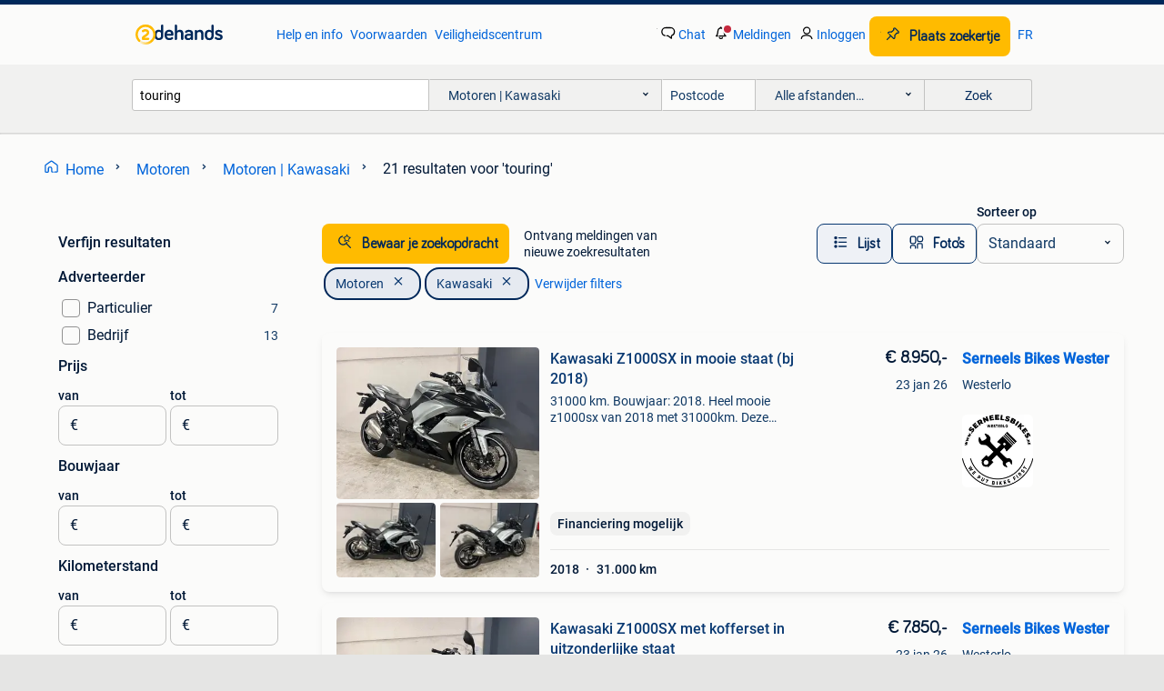

--- FILE ---
content_type: text/html; charset=utf-8
request_url: https://www.2dehands.be/l/motoren/motoren-kawasaki/q/touring/
body_size: 46299
content:
<!DOCTYPE html><html lang="nl" data-theme="light"><head><meta charSet="utf-8" data-next-head=""/><meta name="viewport" content="width=device-width, initial-scale=1" data-next-head=""/><script async="" src="https://www.hzcdn.io/bff/static/vendor/ecg-js-ga-tracking/index.3e3977d7.js"></script><script async="" src="//www.google-analytics.com/analytics.js"></script><script async="" src="//p.marktplaats.net/identity/v2/mid.js"></script><title data-next-head="">Vind touring | Motoren | Kawasaki Te Koop | 2dehands</title><meta name="description" content="Tweedehands of nieuwe touring | Motoren | Kawasaki zoeken? Lokale aanbiedingen! Het meest diverse aanbod van België." data-next-head=""/><meta name="robots" content="index, follow" data-next-head=""/><link rel="alternate" hrefLang="nl" href="https://www.2dehands.be/l/motoren/motoren-kawasaki/q/touring/" data-next-head=""/><link rel="alternate" hrefLang="fr" href="https://www.2ememain.be/l/motos/motos-kawasaki/#q:touring|Language:fr-BE|offeredSince:Altijd" data-next-head=""/><link rel="alternate" hrefLang="x-default" href="https://www.2dehands.be/l/motoren/motoren-kawasaki/q/touring/" data-next-head=""/><link rel="canonical" href="https://www.2dehands.be/l/motoren/motoren-kawasaki/q/touring/" data-next-head=""/><meta http-equiv="Content-Language" content="nl"/><link rel="shortcut icon" href="https://www.hzcdn.io/bff/static/vendor/hz-web-ui/twh/favicons/favicon.d4b237b1.ico"/><link rel="apple-touch-icon" sizes="57x57" href="https://www.hzcdn.io/bff/static/vendor/hz-web-ui/twh/favicons/apple-touch-icon-57x57.27490f1f.png"/><link rel="apple-touch-icon" sizes="114x114" href="https://www.hzcdn.io/bff/static/vendor/hz-web-ui/twh/favicons/apple-touch-icon-114x114.bcf20f4a.png"/><link rel="apple-touch-icon" sizes="72x72" href="https://www.hzcdn.io/bff/static/vendor/hz-web-ui/twh/favicons/apple-touch-icon-72x72.78a898ce.png"/><link rel="apple-touch-icon" sizes="144x144" href="https://www.hzcdn.io/bff/static/vendor/hz-web-ui/twh/favicons/apple-touch-icon-144x144.8de41f4f.png"/><link rel="apple-touch-icon" sizes="60x60" href="https://www.hzcdn.io/bff/static/vendor/hz-web-ui/twh/favicons/apple-touch-icon-60x60.8a1d9d81.png"/><link rel="apple-touch-icon" sizes="120x120" href="https://www.hzcdn.io/bff/static/vendor/hz-web-ui/twh/favicons/apple-touch-icon-120x120.daf5e040.png"/><link rel="apple-touch-icon" sizes="76x76" href="https://www.hzcdn.io/bff/static/vendor/hz-web-ui/twh/favicons/apple-touch-icon-76x76.70721c43.png"/><link rel="apple-touch-icon" sizes="152x152" href="https://www.hzcdn.io/bff/static/vendor/hz-web-ui/twh/favicons/apple-touch-icon-152x152.9fb9aa47.png"/><link rel="apple-touch-icon" sizes="180x180" href="https://www.hzcdn.io/bff/static/vendor/hz-web-ui/twh/favicons/apple-touch-icon-180x180.e6ab190c.png"/><link rel="icon" type="image/png" sizes="192x192" href="https://www.hzcdn.io/bff/static/vendor/hz-web-ui/twh/favicons/favicon-192x192.1c5d8455.png"/><link rel="icon" type="image/png" sizes="160x160" href="https://www.hzcdn.io/bff/static/vendor/hz-web-ui/twh/favicons/favicon-160x160.8a3d5c4a.png"/><link rel="icon" type="image/png" sizes="96x96" href="https://www.hzcdn.io/bff/static/vendor/hz-web-ui/twh/favicons/favicon-96x96.e7623262.png"/><link rel="icon" type="image/png" sizes="16x16" href="https://www.hzcdn.io/bff/static/vendor/hz-web-ui/twh/favicons/favicon-16x16.49edf7ef.png"/><link rel="icon" type="image/png" sizes="32x32" href="https://www.hzcdn.io/bff/static/vendor/hz-web-ui/twh/favicons/favicon-32x32.f7716e43.png"/><meta name="theme-color" content="#5f92cd"/><meta name="msapplication-TileColor" content="#5f92cd"/><meta name="msapplication-square150x150logo" content="https://www.hzcdn.io/bff/static/vendor/hz-web-ui/twh/favicons/mstile-150x150.4bb6574e.png"/><meta name="msapplication-square310x310logo" content="https://www.hzcdn.io/bff/static/vendor/hz-web-ui/twh/favicons/mstile-310x310.35695d1f.png"/><meta name="msapplication-square70x70logo" content="https://www.hzcdn.io/bff/static/vendor/hz-web-ui/twh/favicons/mstile-70x70.450f552b.png"/><meta name="msapplication-wide310x150logo" content="https://www.hzcdn.io/bff/static/vendor/hz-web-ui/twh/favicons/mstile-310x150.ff0cead2.png"/><meta name="msapplication-config" content="none"/><meta name="google-adsense-account" content="sites-7225412995316507"/><link rel="alternate" href="android-app://be.tweedehands.m/tweedehands/search/execute?query=touring&amp;categoryId=697&amp;utm_source=google&amp;utm_medium=organic"/><link rel="preload" href="https://www.hzcdn.io/bff/static/_next/static/css/9e489c7708211639.css" as="style" crossorigin="anonymous"/><link rel="preload" href="https://www.hzcdn.io/bff/static/_next/static/css/0fef43449f52bba6.css" as="style" crossorigin="anonymous"/><script type="application/ld+json" data-next-head="">{"@context":"https:\u002F\u002Fschema.org","@type":"BreadcrumbList","itemListElement":[{"@type":"ListItem","position":1,"name":"2dehands","item":"https:\u002F\u002Fwww.2dehands.be\u002F"},{"@type":"ListItem","position":2,"name":"Motoren","item":"https:\u002F\u002Fwww.2dehands.be\u002Fl\u002Fmotoren\u002F"},{"@type":"ListItem","position":3,"name":"Kawasaki","item":"https:\u002F\u002Fwww.2dehands.be\u002Fl\u002Fmotoren\u002Fmotoren-kawasaki\u002F"},{"@type":"ListItem","position":4,"name":"touring","item":"https:\u002F\u002Fwww.2dehands.be\u002Fl\u002Fmotoren\u002Fmotoren-kawasaki\u002Fq\u002Ftouring\u002F"}]}</script><script type="application/ld+json" data-next-head="">{"@context":"https:\u002F\u002Fschema.org","@type":"Product","name":"touring","image":"https:\u002F\u002Fimages.2dehands.com\u002Fapi\u002Fv1\u002Flisting-twh-p\u002Fimages\u002Fd5\u002Fd52c5b95-ede3-4a5a-813d-03eae11e3f18?rule=ecg_mp_eps$_82","brand":{"@type":"Thing","name":""},"offers":{"@type":"AggregateOffer","lowPrice":3600,"highPrice":16550,"priceCurrency":"EUR","availability":"http:\u002F\u002Fschema.org\u002FInStock"}}</script><script type="application/ld+json" data-next-head="">[{"@context":"https:\u002F\u002Fschema.org","@type":"ImageObject","creditText":"2dehands","name":"Kawasaki Z1000SX in mooie staat (bj 2018)","description":"31000 km. Bouwjaar: 2018. Heel mooie z1000sx van 2018 met 31000km. Deze z1000sx is de 3de generatie van de grondlegger van het moderne sport touring segment. Sport en touring: de z000sx is m...","contentUrl":"https:\u002F\u002Fimages.2dehands.com\u002Fapi\u002Fv1\u002Flisting-twh-p\u002Fimages\u002Fd5\u002Fd52c5b95-ede3-4a5a-813d-03eae11e3f18?rule=ecg_mp_eps$_85.jpg","creator":{"@type":"Person","name":"Serneels Bikes Westerlo"},"representativeOfPage":false},{"@context":"https:\u002F\u002Fschema.org","@type":"ImageObject","creditText":"2dehands","name":"Kawasaki Z1000SX met kofferset in uitzonderlijke staat","description":"14000 km. Bouwjaar: 2014. Machtig mooie z1000sx van 2014 met amper 14000km. Deze z1000sx is de 2de generatie van de grondlegger van het moderne sport touring segment. Sport en touring: de z0...","contentUrl":"https:\u002F\u002Fimages.2dehands.com\u002Fapi\u002Fv1\u002Flisting-twh-p\u002Fimages\u002Fc3\u002Fc3da8d7b-b80b-4a36-b14a-a32918dd165a?rule=ecg_mp_eps$_85.jpg","creator":{"@type":"Person","name":"Serneels Bikes Westerlo"},"representativeOfPage":false},{"@context":"https:\u002F\u002Fschema.org","@type":"ImageObject","creditText":"2dehands","name":"Kawasaki Eliminator 500 uniek Custom","description":"🔥 kawasaki eliminator 500 – uniek custom model 2025! 🔥 🖤 Zwart met rode accenten | mirage touring semifairing | €8147.76 💥 Deze eliminator 500 werd stijlvol opgebouwd met oog voor detail...","contentUrl":"https:\u002F\u002Fimages.2dehands.com\u002Fapi\u002Fv1\u002Flisting-twh-p\u002Fimages\u002F35\u002F356dcd46-9a55-4279-82f6-9c2502932dbc?rule=ecg_mp_eps$_85.jpg","creator":{"@type":"Person","name":"Moto6 \u002F Motosix"},"representativeOfPage":false},{"@context":"https:\u002F\u002Fschema.org","@type":"ImageObject","creditText":"2dehands","name":"Kawasaki Ninja1000SX BTW (bj 2023)","description":"6000 km. Bouwjaar: 2023. Prachtige ninja 1000sx van 2023 met maar 6000km. De ninja 1000sx is de vierde generatie van de grondlegger van het moderne sport touring segment. Naast alle motorisc...","contentUrl":"https:\u002F\u002Fimages.2dehands.com\u002Fapi\u002Fv1\u002Flisting-twh-p\u002Fimages\u002F00\u002F00ff645a-014a-4ad0-92cd-76347d51d0fd?rule=ecg_mp_eps$_85.jpg","creator":{"@type":"Person","name":"Serneels Bikes Westerlo"},"representativeOfPage":false},{"@context":"https:\u002F\u002Fschema.org","@type":"ImageObject","creditText":"2dehands","name":"A2 - 35kw Kawasaki Ninja 650 - Touring 2017 -7019km","description":"Bij deze zet ik mijn eerste a2 motor te koop omdat ik voor mijn a rijbewijs ga dit jaar! Motor loopt als een klokje, nooit schade opgelopen. Motor is altijd perfect onderhouden, originele ui...","contentUrl":"https:\u002F\u002Fimages.2dehands.com\u002Fapi\u002Fv1\u002Flisting-twh-p\u002Fimages\u002F6d\u002F6d2cba55-3ce7-44cf-8314-671522516b04?rule=ecg_mp_eps$_85.jpg","creator":{"@type":"Person","name":"Brent Van Baelen"},"representativeOfPage":false},{"@context":"https:\u002F\u002Fschema.org","@type":"ImageObject","creditText":"2dehands","name":"Zx6r 636 2005","description":"Recent omgebouwd voor circuit altijd baan gestaan 35dkm mist één gelijkvormigheidsatest originele papier van kawasaki aanwezig ful akrapovic uitlaat slipon doe een degelijk bod of ruilen teg...","contentUrl":"https:\u002F\u002Fimages.2dehands.com\u002Fapi\u002Fv1\u002Flisting-twh-p\u002Fimages\u002F2b\u002F2b8a703e-f2a3-4900-b880-386424b0cdad?rule=ecg_mp_eps$_85.jpg","creator":{"@type":"Person","name":"flash"},"representativeOfPage":false},{"@context":"https:\u002F\u002Fschema.org","@type":"ImageObject","creditText":"2dehands","name":"Kawasaki GTR 1400 ABS \u002F HANDVAT VERWARMING \u002F KEYLESS GO","description":"Kawasaki gtr 1400 abs \u002F handvat verwarming \u002F keyless go \u002F ktrc \u002F bos performance \u002F 3 koffers ! Datum eerste inschrijving: 08\u002F02\u002F2012 118kw \u002F 160pk manueel 1352cc benzine 60.686 Km gewicht: 3...","contentUrl":"https:\u002F\u002Fimages.2dehands.com\u002Fapi\u002Fv1\u002Flisting-twh-p\u002Fimages\u002F66\u002F66ba1d20-d838-4d4b-affa-c1966559821d?rule=ecg_mp_eps$_85.jpg","creator":{"@type":"Person","name":"Auto's David"},"representativeOfPage":false},{"@context":"https:\u002F\u002Fschema.org","@type":"ImageObject","creditText":"2dehands","name":"Kawasaki Versys 650 GT met nog extra opties (bj 2024)","description":"4500 km. Bouwjaar: 2024. Prachtige versys 650 gt van 2024 met maar 4500km. De topper bij ons in de middenklasse touring nieuw verkoop en niet zonder reden. Zalige hoogpoter van kawasaki met ...","contentUrl":"https:\u002F\u002Fimages.2dehands.com\u002Fapi\u002Fv1\u002Flisting-twh-p\u002Fimages\u002Ff0\u002Ff08d5dbd-e96d-44f3-8c82-09d104eb1a06?rule=ecg_mp_eps$_85.jpg","creator":{"@type":"Person","name":"Serneels Bikes Westerlo"},"representativeOfPage":false},{"@context":"https:\u002F\u002Fschema.org","@type":"ImageObject","creditText":"2dehands","name":"Kawasaki NINJA 650 KRT 35KW (bj 2025)","description":"150 km. Bouwjaar: 2025. Mooie ninja 650 uit 2025 met 150km op 35kw. De beste motor in het midden sport touring segment zowel voor volledig a alsook het a2 rijbewijs ! Hier alvast in de perfo...","contentUrl":"https:\u002F\u002Fimages.2dehands.com\u002Fapi\u002Fv1\u002Flisting-twh-p\u002Fimages\u002F4a\u002F4ae4d3aa-9f23-4bae-9413-35a248e9e497?rule=ecg_mp_eps$_85.jpg","creator":{"@type":"Person","name":"Serneels Bikes Westerlo"},"representativeOfPage":false},{"@context":"https:\u002F\u002Fschema.org","@type":"ImageObject","creditText":"2dehands","name":"Kawasaki Ninja 1000 SX performance met tail tidy (bj 2022)","description":"8000 km. Bouwjaar: 2022. Prachtige ninja 1000sx van 2022 met maar 8000km. De ninja 1000sx is de vierde generatie van de grondlegger van het moderne sport touring segment. Naast alle motorisc...","contentUrl":"https:\u002F\u002Fimages.2dehands.com\u002Fapi\u002Fv1\u002Flisting-twh-p\u002Fimages\u002F26\u002F26bbe89b-d45a-44a5-86e6-602aab0a7dcd?rule=ecg_mp_eps$_85.jpg","creator":{"@type":"Person","name":"Serneels Bikes Westerlo"},"representativeOfPage":false},{"@context":"https:\u002F\u002Fschema.org","@type":"ImageObject","creditText":"2dehands","name":"Kawasaki Ninja 1000 SX top-toer\u002Fsport combo (bj 2021)","description":"21000 km. Bouwjaar: 2021. Prachtige ninja 1000sx van 2021 met maar 21000km. De ninja 1000sx is de vierde generatie van de grondlegger van het moderne sport touring segment. Naast alle motori...","contentUrl":"https:\u002F\u002Fimages.2dehands.com\u002Fapi\u002Fv1\u002Flisting-twh-p\u002Fimages\u002Fa1\u002Fa12e0a25-b0eb-4acf-a311-3e75ef3a6600?rule=ecg_mp_eps$_85.jpg","creator":{"@type":"Person","name":"Serneels Bikes Westerlo"},"representativeOfPage":false},{"@context":"https:\u002F\u002Fschema.org","@type":"ImageObject","creditText":"2dehands","name":"Kawasaki Ninja 1100 SX SE met tourer pakket (bj 2025)","description":"4000 km. Bouwjaar: 2025. Magnifieke ninja 1100sx se van 2025 met maar 4000km. De ninja 1100sx is de vijfde generatie van de grondlegger van het moderne sport touring segment. Naast alle moto...","contentUrl":"https:\u002F\u002Fimages.2dehands.com\u002Fapi\u002Fv1\u002Flisting-twh-p\u002Fimages\u002F87\u002F874797a6-e783-4237-a3c0-b19276565043?rule=ecg_mp_eps$_85.jpg","creator":{"@type":"Person","name":"Serneels Bikes Westerlo"},"representativeOfPage":false},{"@context":"https:\u002F\u002Fschema.org","@type":"ImageObject","creditText":"2dehands","name":"Kawasaki Z1000SX \u002F LeoVince uitlaten \u002F Zijkoffers \u002F Topstaat","description":"De unieke kawasaki z 1000 sx combineert supersport prestaties met het comfort van een tourmotor. Met zijn schitterende styling, de meest moderne elektronica en sublieme bagagemogelijkheden i...","contentUrl":"https:\u002F\u002Fimages.2dehands.com\u002Fapi\u002Fv1\u002Flisting-twh-p\u002Fimages\u002Fa4\u002Fa4601d4e-c848-417c-842d-3622f13bd1f6?rule=ecg_mp_eps$_85.jpg","creator":{"@type":"Person","name":"Motorhuis Limburg"},"representativeOfPage":false},{"@context":"https:\u002F\u002Fschema.org","@type":"ImageObject","creditText":"2dehands","name":"Kawasaki ER-6F ABS – 2012","description":"Kawasaki er-6f – 2012 (model 2011) – 13.400 Km kawasaki er-6f in zeer nette staat met slechts 13.400 Km. Betrouwbare en comfortabele sport-touring motor, ideaal voor zowel beginners als erva...","contentUrl":"https:\u002F\u002Fimages.2dehands.com\u002Fapi\u002Fv1\u002Flisting-twh-p\u002Fimages\u002F87\u002F87d6d2f0-ecb4-40bb-9403-7cb3594bebc6?rule=ecg_mp_eps$_85.jpg","creator":{"@type":"Person","name":"S. Hendrickx"},"representativeOfPage":false},{"@context":"https:\u002F\u002Fschema.org","@type":"ImageObject","creditText":"2dehands","name":"Kawasaki Z1000SX  2023","description":"Prachtige kawasaki z1000sx van het bouwjaar 2023 met slechts 19500km op de teller ! - Uitgerust met akrapovic uitlaat , seatcover , quickshifter , cruisecontrol , valblokken kawasaki , regel...","contentUrl":"https:\u002F\u002Fimages.2dehands.com\u002Fapi\u002Fv1\u002Flisting-twh-p\u002Fimages\u002F7d\u002F7d42307a-ceba-4113-b6bb-800fe324a7e4?rule=ecg_mp_eps$_85.jpg","creator":{"@type":"Person","name":"VF MOTOREN"},"representativeOfPage":false},{"@context":"https:\u002F\u002Fschema.org","@type":"ImageObject","creditText":"2dehands","name":"motoren Kawasaki Z1000SX","description":"Kawasaki z1000sx te koop van eerste eigenaar. Goede staat enkel gebruikssporen nieuwe banden touring pack akrapovic uitlaten verwarmde handvaten gps steun voor garmin xt usb aansluiting tank...","contentUrl":"https:\u002F\u002Fimages.2dehands.com\u002Fapi\u002Fv1\u002Flisting-twh-p\u002Fimages\u002F8e\u002F8efdaa1d-c408-4231-bb51-e779f495b9b2?rule=ecg_mp_eps$_85.jpg","creator":{"@type":"Person","name":"Erik"},"representativeOfPage":false},{"@context":"https:\u002F\u002Fschema.org","@type":"ImageObject","creditText":"2dehands","name":"Kawasaki Versys 650 GT","description":"Kawasaki versys 650 – 2021 | 2.400 Km de kawasaki versys 650 is de ultieme all-rounder voor wie houdt van comfort, veelzijdigheid en avontuur. Dit exemplaar uit 2021, met slechts 2.400 Km, v...","contentUrl":"https:\u002F\u002Fimages.2dehands.com\u002Fapi\u002Fv1\u002Flisting-twh-p\u002Fimages\u002Fc2\u002Fc2f0b66f-f261-4316-bb1f-b7e029e383a5?rule=ecg_mp_eps$_85.jpg","creator":{"@type":"Person","name":"Moto6 \u002F Motosix"},"representativeOfPage":false},{"@context":"https:\u002F\u002Fschema.org","@type":"ImageObject","creditText":"2dehands","name":"Kawasaki Versys 650 GT","description":"Kawasaki versys 650 gt mooie touringmotor die aangenaam en soepel rijdt. Goed voor zowel beginnende als ervaren motards. Opties: - verstelbaar touring windscherm (origineel krijgt u erbij). ...","contentUrl":"https:\u002F\u002Fimages.2dehands.com\u002Fapi\u002Fv1\u002Flisting-twh-p\u002Fimages\u002F2a\u002F2adaeef7-622f-4b81-bb1c-ce21aaaa5b77?rule=ecg_mp_eps$_85.jpg","creator":{"@type":"Person","name":"Janek"},"representativeOfPage":false},{"@context":"https:\u002F\u002Fschema.org","@type":"ImageObject","creditText":"2dehands","name":"Kawasaki Z750","description":"Wegens gezondheidsreden van ex-collega motorijder verkoop ik deze kawasaki z750. Moto is van bj 2008 en heeft 73700km. Moto heeft op 72800km groot onderhoud. Is voorzien van tal van accesoir...","contentUrl":"https:\u002F\u002Fimages.2dehands.com\u002Fapi\u002Fv1\u002Flisting-twh-p\u002Fimages\u002F70\u002F706daff8-4fa0-43fd-9956-3e35a4c0154c?rule=ecg_mp_eps$_85.jpg","creator":{"@type":"Person","name":"bart"},"representativeOfPage":false},{"@context":"https:\u002F\u002Fschema.org","@type":"ImageObject","creditText":"2dehands","name":"Kawasaki Z1000sx in perfecte nieuwstaat","description":"Touring motor in perfecte nieuwstaat. Bouwjaar 2017. (Model met de led koplampen) incl alle accesoires: zijkoffers getint scherm - origineel is erbij. Quickshifter bandenspanningscontrole us...","contentUrl":"https:\u002F\u002Fimages.2dehands.com\u002Fapi\u002Fv1\u002Flisting-twh-p\u002Fimages\u002F1a\u002F1aa8b302-c0bc-4a40-b242-4be018a7d80e?rule=ecg_mp_eps$_85.jpg","creator":{"@type":"Person","name":"Jurgen"},"representativeOfPage":false},{"@context":"https:\u002F\u002Fschema.org","@type":"ImageObject","creditText":"2dehands","name":"Kawasaki zx6r 2009 ninja black edition","description":"Kawasaki zx6r uit 2007 black on black editie. Eerste toelating op 23-02-2009 km stand: 29225 km wordt geleverd met 3 sleutels. Deze zx6r is voorzien van diverse modificaties, waaronder: - ve...","contentUrl":"https:\u002F\u002Fimages.2dehands.com\u002Fapi\u002Fv1\u002Flisting-twh-p\u002Fimages\u002F6b\u002F6b6e92e0-d09e-4bef-840f-05fdb277e72c?rule=ecg_mp_eps$_85.jpg","creator":{"@type":"Person","name":"Shafiq"},"representativeOfPage":false}]</script><script type="application/ld+json" data-next-head="">{"@context":"https:\u002F\u002Fschema.org","@type":"WebPage","speakable":{"@type":"SpeakableSpecification","cssSelector":[".speakable-content-hidden .title",".speakable-content-hidden .description"]},"name":"Vind touring | Motoren | Kawasaki Te Koop | 2dehands","description":"Via 2dehands: Tweedehands of nieuwe touring | Motoren | Kawasaki zoeken? Lokale aanbiedingen! Het meest diverse aanbod van België."}</script><link rel="stylesheet" href="https://www.hzcdn.io/bff/static/vendor/hz-design-tokens/twh/tokens/CssVars.cc981d23.css"/><link rel="stylesheet" href="https://www.hzcdn.io/bff/static/vendor/hz-web-ui/twh/assets/Assets.027f2503.css"/><link rel="stylesheet" href="https://www.hzcdn.io/bff/static/vendor/hz-web-ui/twh/Fonts.d24f98b7.css"/><link rel="stylesheet" href="https://www.hzcdn.io/bff/static/vendor/hz-web-ui/twh/icons/Icons.19fae26f.css"/><link rel="stylesheet" href="https://www.hzcdn.io/bff/static/vendor/hz-web-ui/twh/Index.a8a911b2.css"/><link rel="stylesheet" href="https://www.hzcdn.io/bff/static/vendor/hz-web-ui/twh/apps/Header/Index.e43d67f0.css"/><link rel="stylesheet" href="https://www.hzcdn.io/bff/static/vendor/hz-web-ui/twh/apps/LoginNudge/Index.452bb7be.css"/><script type="text/javascript">    (function (w, d, s, l, i) {
        w[l] = w[l] || [];
        w[l].push({'gtm.start': new Date().getTime(), event: 'gtm.js'});
        var f = d.getElementsByTagName(s)[0], j = d.createElement(s), dl = l != 'dataLayer' ? '&l=' + l : '';
        j.async = true;
        j.src = 'https://tagmanager.2dehands.be/gtm.js?id=' + i + dl;
        f.parentNode.insertBefore(j, f);
    })(window, document, 'script', 'dataLayer', 'GTM-NST8JGD');
</script><script type="text/javascript">    (function (w, d, s, l, i) {
        w[l] = w[l] || [];
        w[l].push({'gtm.start': new Date().getTime(), event: 'gtm.js'});
        var f = d.getElementsByTagName(s)[0], j = d.createElement(s), dl = l != 'dataLayer' ? '&l=' + l : '';
        j.async = true;
        j.src = 'https://tagmanager.2dehands.be/gtm.js?id=' + i + dl;
        f.parentNode.insertBefore(j, f);
    })(window, document, 'script', 'dataLayer', 'GTM-PWP7LQC');
</script><script type="text/javascript">
    const dataLayer = window.dataLayer || [];
    dataLayer.push({"s":{"pn":-1,"ps":-1,"tr":-1,"srt":{},"prc":{"mn":-1,"mx":-1}},"l":{"d":0,"pcid":""},"m":{},"p":{"t":"ResultsSearch","vt":"LR","v":7},"c":{"c":{"id":697,"n":"Motoren | Kawasaki"},"l1":{"id":678,"n":"Motoren"},"l2":{"id":697,"n":"Motoren | Kawasaki"},"sfc":{"id":678,"n":"motoren"}},"u":{"li":false,"tg":{"stg":"bnl31758_b|bnl16400_b|bnl13923_b|mp2199_b|hzbit1440_b|aur7918_b|configurablelandingpage_b|bnl30290_b|aur7826_b|sitespeed_a|bnl34031_b|hzbit1543_b|bnl38267_b|hzbit1544_b|bnl34342_b|bnl4892_b|hzbit1405_b|bnl23670_b|bnl23670v3_b|aur3186_b|bnl31759_b"}},"d":{"ua":"Mozilla/5.0 (Macintosh; Intel Mac OS X 10_15_7) AppleWebKit/537.36 (KHTML, like Gecko) Chrome/131.0.0.0 Safari/537.36; ClaudeBot/1.0; +claudebot@anthropic.com)"},"a":{},"o":{}}, {"consentToAllPurposes":false}, {"consentToAllPurposes":false})</script><script type="text/javascript">window.ecGaEventsOnLoad = [];
    window.ecGa = window.ecGa || function() { (ecGa.q = ecGa.q || []).push(arguments) };
    window.ecGaInitialId = 'UA-4684363-37'</script><script type="text/javascript">window.customGlobalConfig = {"pageViewMetricConfig":{"vurl":"SearchResultsPage","isPageViewCustomMetricEnabled":true,"gptBatchMetricsEndpointUrl":"/metrics/displays"},"adsenseMetricConfig":{"vurl":"SearchResultsPage","enableAdsenseMetrics":true,"gptBatchMetricsEndpointUrl":"/metrics/displays"}}</script><script type="text/javascript">
    const STORAGE_SCROLL_KEY = 'lrp_scroll_store';
    const TYPE_BACK_FORWARD = 2;

    window.addEventListener('pageshow', (event) => {
      const isNavigatedBack =
        window?.performance?.getEntriesByType('navigation')?.[0]?.type === 'back_forward' ||
        window?.performance?.navigation?.type === TYPE_BACK_FORWARD;
      const isScrolledToTop = window.scrollY === 0;
      const isScrolledBelowSmartBanner = window.scrollY === 1;
      const scrollRestorationEvent = {
        eventAction: 'exposedScrollRestoration',
      };
      const storageItem = sessionStorage.getItem(STORAGE_SCROLL_KEY);
      let parsedStorageItem = {};
      if (storageItem) {
        try {
          parsedStorageItem = JSON.parse(storageItem);
        } catch (e) {
          sessionStorage.removeItem(STORAGE_SCROLL_KEY);
        }
      }
      const { href, pos, height } = parsedStorageItem;
      const samePage = href === window.location.href;
      const acceptableDiff = window.innerHeight / 2;
      const diffScrollPositions = Math.abs(pos - window.scrollY);

      if (isNavigatedBack && samePage && pos > 10 && (isScrolledToTop || isScrolledBelowSmartBanner || diffScrollPositions > acceptableDiff)) {
        if (history.scrollRestoration) {
          history.scrollRestoration = 'manual';
        }
        setTimeout(() => {
          const layoutElements = document.querySelectorAll('.hz-Page-body, .hz-Page-container--fullHeight');
          layoutElements.forEach((el) => {
            el.style.minHeight = height + 'px';
          });
          window.scrollTo(0, pos);
        }, 0);
      }
    });
  </script><link rel="stylesheet" href="https://www.hzcdn.io/bff/static/_next/static/css/9e489c7708211639.css" crossorigin="anonymous" data-n-g=""/><link rel="stylesheet" href="https://www.hzcdn.io/bff/static/_next/static/css/0fef43449f52bba6.css" crossorigin="anonymous" data-n-p=""/><noscript data-n-css=""></noscript><script defer="" crossorigin="anonymous" noModule="" src="https://www.hzcdn.io/bff/static/_next/static/chunks/polyfills-42372ed130431b0a.js"></script><script src="https://www.hzcdn.io/bff/static/_next/static/chunks/webpack-4703a58f85d3c682.js" defer="" crossorigin="anonymous"></script><script src="https://www.hzcdn.io/bff/static/_next/static/chunks/framework-893961ef51d6313b.js" defer="" crossorigin="anonymous"></script><script src="https://www.hzcdn.io/bff/static/_next/static/chunks/main-a1d5403a07835983.js" defer="" crossorigin="anonymous"></script><script src="https://www.hzcdn.io/bff/static/_next/static/chunks/pages/_app-7cf64b46993fc2e3.js" defer="" crossorigin="anonymous"></script><script src="https://www.hzcdn.io/bff/static/_next/static/chunks/614-4963f56e65520160.js" defer="" crossorigin="anonymous"></script><script src="https://www.hzcdn.io/bff/static/_next/static/chunks/580-72eb125308b262a8.js" defer="" crossorigin="anonymous"></script><script src="https://www.hzcdn.io/bff/static/_next/static/chunks/162-31fdd8597f763d40.js" defer="" crossorigin="anonymous"></script><script src="https://www.hzcdn.io/bff/static/_next/static/chunks/191-ca6f830a3869e778.js" defer="" crossorigin="anonymous"></script><script src="https://www.hzcdn.io/bff/static/_next/static/chunks/943-d3f201bce2849c42.js" defer="" crossorigin="anonymous"></script><script src="https://www.hzcdn.io/bff/static/_next/static/chunks/988-7fe19c2550ff9ff9.js" defer="" crossorigin="anonymous"></script><script src="https://www.hzcdn.io/bff/static/_next/static/chunks/pages/lrp.twh.nlbe-fb49a2b0817b51a0.js" defer="" crossorigin="anonymous"></script><script src="https://www.hzcdn.io/bff/static/_next/static/UrsFfTF-yZpPF1js1gKXe/_buildManifest.js" defer="" crossorigin="anonymous"></script><script src="https://www.hzcdn.io/bff/static/_next/static/UrsFfTF-yZpPF1js1gKXe/_ssgManifest.js" defer="" crossorigin="anonymous"></script></head><body><div class="hz-Page-body hz-Page-body--lrp hz-Page"><link rel="preload" as="image" href="//www.hzcdn.io/bff/static/vendor/hz-web-ui/twh/assets/tenant--nlbe.8460206a.svg"/><link rel="preload" as="image" href="//www.hzcdn.io/bff/static/vendor/hz-web-ui/twh/assets/tenant-coin--nlbe.9b4b2c4f.svg"/><link rel="preload" as="image" href="/bff/static/_next/assets/collapsible-menu-open-icon.08973cd1.png"/><link rel="preload" as="image" href="https://images.2dehands.com/api/v1/listing-twh-p/images/d5/d52c5b95-ede3-4a5a-813d-03eae11e3f18?rule=ecg_mp_eps$_82" fetchPriority="high"/><link rel="preload" as="image" href="https://images.2dehands.com/api/v1/listing-twh-p/images/e5/e5d40df5-0265-4d13-8110-a7ef4cb79753?rule=ecg_mp_eps$_82" fetchPriority="high"/><link rel="preload" as="image" href="https://images.2dehands.com/api/v1/listing-twh-p/images/1f/1fcdd977-2897-4469-a7eb-c7ca102d10f9?rule=ecg_mp_eps$_82" fetchPriority="high"/><link rel="preload" as="image" href="//images.2dehands.com/api/v1/profile-twh-p/images/0c/0cfc9469-9341-48e3-a143-0a3e5dcb4060?rule=ecg_mp_eps$_82"/><link rel="preload" as="image" href="//images.2dehands.com/api/v1/profile-twh-p/images/d2/d2108a38-a2dc-4bff-be9e-c5c9bcaa50ba?rule=ecg_mp_eps$_82"/><link rel="preload" as="image" href="//images.2dehands.com/api/v1/profile-twh-p/images/5b/5b1bd869-7280-452b-b712-9a7ee8066b0f?rule=ecg_mp_eps$_82"/><link rel="preload" as="image" href="//images.2dehands.com/api/v1/profile-twh-p/images/6f/6fa2cad2-86c7-4dc8-b88d-af4361762fda?rule=ecg_mp_eps$_82"/><script async="" src="https://consent.marktplaats.nl/unified/wrapperMessagingWithoutDetection.js"></script><div id="__next"><script>function _typeof(t){return(_typeof="function"==typeof Symbol&&"symbol"==typeof Symbol.iterator?function(t){return typeof t}:function(t){return t&&"function"==typeof Symbol&&t.constructor===Symbol&&t!==Symbol.prototype?"symbol":typeof t})(t)}!function(){for(var t,e,o=[],n=window,r=n;r;){try{if(r.frames.__tcfapiLocator){t=r;break}}catch(t){}if(r===n.top)break;r=n.parent}t||(function t(){var e=n.document,o=!!n.frames.__tcfapiLocator;if(!o)if(e.body){var r=e.createElement("iframe");r.style.cssText="display:none",r.name="__tcfapiLocator",e.body.appendChild(r)}else setTimeout(t,5);return!o}(),n.__tcfapi=function(){for(var t=arguments.length,n=new Array(t),r=0;r<t;r++)n[r]=arguments[r];if(!n.length)return o;"setGdprApplies"===n[0]?n.length>3&&2===parseInt(n[1],10)&&"boolean"==typeof n[3]&&(e=n[3],"function"==typeof n[2]&&n[2]("set",!0)):"ping"===n[0]?"function"==typeof n[2]&&n[2]({gdprApplies:e,cmpLoaded:!1,cmpStatus:"stub"}):o.push(n)},n.addEventListener("message",(function(t){var e="string"==typeof t.data,o={};if(e)try{o=JSON.parse(t.data)}catch(t){}else o=t.data;var n="object"===_typeof(o)?o.__tcfapiCall:null;n&&window.__tcfapi(n.command,n.version,(function(o,r){var a={__tcfapiReturn:{returnValue:o,success:r,callId:n.callId}};t&&t.source&&t.source.postMessage&&t.source.postMessage(e?JSON.stringify(a):a,"*")}),n.parameter)}),!1))}();</script><script>
  window._sp_ss_config = {
    accountId: 1825,
    baseEndpoint: 'https://consent.2dehands.be',
    privacyManagerModalId: 659132,
  };
</script><script src="https://www.hzcdn.io/bff/static/vendor/sourcepoint-lib/index.620fc35c.js"></script><header class=" u-stickyHeader" style="height:100%"><div class="hz-Header"><div class="hz-Header-ribbonTop"></div><div class="hz-Header-navBar hz-Header-bigger-touchAreas"><div class="hz-Header-maxWidth"><a class="hz-Link hz-Link--standalone hz-Header-logo" data-role="homepage" aria-label="Homepage" tabindex="0" href="/" role="link"><img src="//www.hzcdn.io/bff/static/vendor/hz-web-ui/twh/assets/tenant--nlbe.8460206a.svg" class="hz-Header-logo-desktop" alt="2dehands Start"/><img src="//www.hzcdn.io/bff/static/vendor/hz-web-ui/twh/assets/tenant-coin--nlbe.9b4b2c4f.svg" class="hz-Header-logo-mobile" alt="2dehands Start"/></a><a class="hz-Button hz-Button--primary hz-Header-skipToMain" href="#main-container" data-role="skip-to-main">Ga naar zoekertjes</a><ul class="hz-Header-links"><li><a class="hz-Link hz-Link--isolated" tabindex="0" href="https://help.2dehands.be" role="link">Help en info</a></li><li><a class="hz-Link hz-Link--isolated" tabindex="0" href="https://help.2dehands.be/s/topic/0TO5I000000TYqZWAW/voorwaarden" role="link">Voorwaarden</a></li><li><a class="hz-Link hz-Link--isolated" tabindex="0" href="https://www.2dehands.be/i/veilig-handelen/" role="link">Veiligheidscentrum</a></li></ul><ul class="hz-Header-menu" data-role="nav-dropdown-menu"><li class="hz-hide-custom--messages"><a class="hz-Link hz-Link--isolated" data-sem="messagingDisplayAction" data-role="messaging" title="Chat" tabindex="0" href="/messages" role="link"><div class="hz-Button-badge"><i class="hz-Icon hz-Icon--backgroundDefault hz-SvgIcon hz-SvgIconMessages" aria-hidden="true" data-sem="Icon"></i><span class="hz-hide-lte-md">Chat</span></div></a></li><li><a class="hz-Link hz-Link--isolated" data-role="notifications" title="Meldingen" tabindex="0" href="/notifications" role="button"><div class="hz-Button-badge"><i class="hz-Icon hz-Icon--backgroundDefault hz-SvgIcon hz-SvgIconNotification" aria-hidden="true" data-sem="Icon"></i><i class="hz-Header-badge hz-Header-badge--signalAction"></i><span class="hz-hide-lte-md">Meldingen</span></div></a></li><li class="hz-hide-gte-lg"><button class="hz-Link hz-Link--isolated" data-role="hamburgerOpen" tabindex="0" type="button" role="link"><i class="hz-Icon hz-Icon--backgroundDefault hz-SvgIcon hz-SvgIconProfile" aria-hidden="true" data-sem="Icon"></i></button></li><li class="hz-hide-lte-md"><a class="hz-Link hz-Link--isolated" data-role="login" tabindex="0" href="/identity/v2/login?target=" role="link"><i class="hz-Icon hz-Icon--backgroundDefault hz-SvgIcon hz-SvgIconProfile" aria-hidden="true" data-sem="Icon"></i><span>Inloggen</span></a></li><li><a class="hz-Button hz-Button--primary hz-Button--callToAction" href="https://link.2dehands.be/link/placead/start" data-role="placeAd" tabindex="0" aria-label="Plaats zoekertje"><span class="hz-Button-Icon hz-Button-Icon--start"><i class="hz-Icon hz-SvgIcon hz-SvgIconPinCallToActionForeground" aria-hidden="true" data-sem="Icon"></i></span><span class="hz-hide-lte-md">Plaats zoekertje</span></a></li><li class="hz-hide-lte-md"><a class="hz-Link hz-Link--isolated" data-role="changeLocale" tabindex="0" href="https://www.2ememain.be" role="link">FR</a></li></ul></div></div><div class="hz-Header-searchBar"><div class="hz-Header-maxWidth "><form class="hz-SearchForm" data-role="searchForm" method="get"><div class="hz-SearchFieldset-standard"><div class="hz-SearchForm-query" data-role="searchForm-query"><div class="hz-Nav-dropdown hz-Nav-dropdown--full-width hz-Nav-dropdown--closed"><input class="hz-Nav-dropdown-toggle hz-Header-Autocomplete-input" spellCheck="false" data-role="searchForm-autocomplete" aria-label="Dropdown zoekbalk" autoComplete="off" tabindex="0" role="combobox" aria-expanded="false" aria-owns="dropdown-list" aria-describedby="autocomplete-instructions" name="query" value="touring"/><div id="autocomplete-instructions" style="display:none">Typ om suggesties te zien. Gebruik de pijltoetsen om door de suggesties te navigeren en druk op Enter om een optie te selecteren.</div><div aria-live="polite" style="position:absolute;height:0;width:0;overflow:hidden"></div></div></div></div><div class="hz-SearchFieldset-advanced"><div class="hz-SearchForm-category"><div class="hz-CustomDropdown" data-role="searchForm-category-menu"><div class="hz-Custom-dropdown-container  is-dirty"><div class="hz-Input hz-dropdown-trigger" id="categoryId" role="button" aria-haspopup="listbox" aria-label="Motoren | Kawasaki selected, Kies categorie:, collapsed" aria-required="false" tabindex="0" data-testid="dropdown-trigger" data-value="697"><span class="hz-dropdown-value">Motoren | Kawasaki</span><i class="hz-Icon hz-SvgIcon hz-SvgIconArrowDown" aria-hidden="true" data-sem="Icon"></i></div></div></div><input type="hidden" name="categoryId" value="697"/></div><div id="formPostcode" class="hz-SearchForm-postcode"><div class="hz-TextField"><div class="hz-TextField-formControl"><input class="hz-TextField-input" autoComplete="off" placeholder="Postcode" aria-label="Postcode" id="TextField-" type="text" aria-describedby="TextField--Footer-helper-text" aria-invalid="false" name="postcode" value=""/></div><div class="hz-TextField-footer"><div></div><div id="live-announcement" role="alert" aria-live="polite" aria-atomic="true" style="position:absolute;height:0;width:0;overflow:hidden;display:none"></div></div></div></div><div class="hz-SearchForm-distance"><div class="hz-CustomDropdown" data-role="searchForm-distance-menu"><div class="hz-Custom-dropdown-container  is-dirty"><div class="hz-Input hz-dropdown-trigger" id="distance" role="button" aria-haspopup="listbox" aria-label="Alle afstanden… selected, Kies afstand:, collapsed" aria-required="false" tabindex="0" data-testid="dropdown-trigger" data-value="0"><span class="hz-dropdown-value">Alle afstanden…</span><i class="hz-Icon hz-SvgIcon hz-SvgIconArrowDown" aria-hidden="true" data-sem="Icon"></i></div></div></div><input type="hidden" name="distance" value="0"/></div></div><button class="hz-Button hz-Button--secondary hz-SearchForm-search" type="submit" data-role="searchForm-button" tabindex="0"><i class="hz-Icon hz-hide-gte-md hz-SvgIcon hz-SvgIconSearch" aria-hidden="true" data-sem="Icon"></i><span class="hz-show-md">Zoek</span></button><div class="hz-SearchForm-options"></div></form></div></div><div class="hz-Header-ribbonBottom"></div></div></header><!--$--><!--/$--><main class="hz-Page-container hz-Page-container--"><div class="hz-Page-content" id="content"><div class="speakable-content-hidden" hidden=""><p class="title">Vind touring | Motoren | Kawasaki Te Koop | 2dehands</p><p class="description">Tweedehands of nieuwe touring | Motoren | Kawasaki zoeken? Lokale aanbiedingen! Het meest diverse aanbod van België.</p></div><div class="hz-Banner hz-Banner--fluid"><div id="banner-top-dt" class="loading mobileOnly "></div></div><div class="hz-Page-element hz-Page-element hz-Page-element--full-width hz-Page-element--breadCrumbAndSaveSearch"><nav class="hz-Breadcrumbs" aria-label="Kruimelpad"><ol class="hz-BreadcrumbsList"><li class="hz-Breadcrumb" data-testid="breadcrumb-link"><a class="hz-Link hz-Link--isolated" href="/" role="link"><i class="hz-Icon hz-Icon--textLinkDefault left-icon hz-SvgIcon hz-SvgIconHome" aria-hidden="true" data-sem="Icon"></i><span class="hz-BreadcrumbLabel">Home</span><i class="hz-Icon hz-Icon--textSecondary right-icon hz-SvgIcon hz-SvgIconArrowRight" aria-hidden="true" data-sem="Icon"></i></a></li><li class="hz-Breadcrumb" data-testid="breadcrumb-link"><a class="hz-Link hz-Link--isolated" href="/l/motoren/" role="link"><span class="hz-BreadcrumbLabel">Motoren</span><i class="hz-Icon hz-Icon--textSecondary right-icon hz-SvgIcon hz-SvgIconArrowRight" aria-hidden="true" data-sem="Icon"></i></a></li><li class="hz-Breadcrumb" data-testid="breadcrumb-link"><a class="hz-Link hz-Link--isolated" href="/l/motoren/motoren-kawasaki/" role="link"><span class="hz-BreadcrumbLabel">Motoren | Kawasaki</span><i class="hz-Icon hz-Icon--textSecondary right-icon hz-SvgIcon hz-SvgIconArrowRight" aria-hidden="true" data-sem="Icon"></i></a></li><li class="hz-Breadcrumb" aria-current="page" data-testid="breadcrumb-last-item"><span class="hz-CurrentPage" role="text" aria-label="[object Object], current page."><span>21 resultaten</span> <span>voor 'touring'</span></span></li></ol></nav></div><div class="hz-Page-element hz-Page-element--aside"><div class="hz-Filters"><div class="hz-RowHeader"><span class="hz-HeaderTitle"><span class="hz-Text hz-Text--bodyLargeStrong u-colorTextPrimary">Verfijn resultaten</span></span></div><div class="hz-Filter"><div class="hz-Filter-headingSection"><div class="hz-RowHeader"><span class="hz-HeaderTitle"><span class="hz-Text hz-Text--bodyLargeStrong u-colorTextPrimary">Adverteerder</span></span></div></div><div class="hz-Filter-attribute"><label for="advertiser-Particulier"><a class="hz-Link hz-Link--isolated hz-Filter-attribute-text" tabindex="-1" role="link"><label class="hz-SelectionInput hz-SelectionInput--Checkbox" for="advertiser-Particulier"><div class="hz-SelectionInput-InputContainer"><input class="hz-SelectionInput-Input" type="Checkbox" id="advertiser-Particulier" name="advertiser-Particulier" value="Particulier"/></div><div class="hz-SelectionInput-Container"><div class="hz-SelectionInput-Body"><div class="hz-SelectionInput-Label"><span class="hz-SelectionInput-LabelText"><span class="hz-Text hz-Text--bodyLarge u-colorTextPrimary">Particulier</span></span><span class="hz-SelectionInput-Counter"><span class="hz-Text hz-Text--bodyRegular u-colorTextSecondary">7</span></span></div></div></div></label></a></label></div><div class="hz-Filter-attribute"><label for="advertiser-Bedrijf"><a class="hz-Link hz-Link--isolated hz-Filter-attribute-text" tabindex="-1" role="link"><label class="hz-SelectionInput hz-SelectionInput--Checkbox" for="advertiser-Bedrijf"><div class="hz-SelectionInput-InputContainer"><input class="hz-SelectionInput-Input" type="Checkbox" id="advertiser-Bedrijf" name="advertiser-Bedrijf" value="Bedrijf"/></div><div class="hz-SelectionInput-Container"><div class="hz-SelectionInput-Body"><div class="hz-SelectionInput-Label"><span class="hz-SelectionInput-LabelText"><span class="hz-Text hz-Text--bodyLarge u-colorTextPrimary">Bedrijf</span></span><span class="hz-SelectionInput-Counter"><span class="hz-Text hz-Text--bodyRegular u-colorTextSecondary">13</span></span></div></div></div></label></a></label></div></div><div class="hz-Filter"><div class="hz-RowHeader range-PriceCents"><span class="hz-HeaderTitle"><span class="hz-Text hz-Text--bodyLargeStrong u-colorTextPrimary">Prijs</span></span></div><div role="group" aria-labelledby="range-PriceCents" class="hz-Filter-fields"><div class="hz-TextField hz-TextField--prefixed"><label class="hz-Text hz-Text--bodyRegularStrong u-colorTextPrimary input-label" for="PrefixedTextField-van">van</label><div class="hz-TextField-formControl"><span class="hz-TextField-prefix">€</span><input class="hz-TextField-input" id="PrefixedTextField-van" type="text" aria-describedby="PrefixedTextField-van-Footer-helper-text" aria-invalid="false" name="from" value=""/></div><div class="hz-TextField-footer"><div></div><div id="live-announcement" role="alert" aria-live="polite" aria-atomic="true" style="position:absolute;height:0;width:0;overflow:hidden;display:none"></div></div></div><div class="hz-TextField hz-TextField--prefixed"><label class="hz-Text hz-Text--bodyRegularStrong u-colorTextPrimary input-label" for="PrefixedTextField-tot">tot</label><div class="hz-TextField-formControl"><span class="hz-TextField-prefix">€</span><input class="hz-TextField-input" id="PrefixedTextField-tot" type="text" aria-describedby="PrefixedTextField-tot-Footer-helper-text" aria-invalid="false" name="to" value=""/></div><div class="hz-TextField-footer"><div></div><div id="live-announcement" role="alert" aria-live="polite" aria-atomic="true" style="position:absolute;height:0;width:0;overflow:hidden;display:none"></div></div></div></div></div><div class="hz-Filter"><div class="hz-RowHeader range-constructionYear"><span class="hz-HeaderTitle"><span class="hz-Text hz-Text--bodyLargeStrong u-colorTextPrimary">Bouwjaar</span></span></div><div role="group" aria-labelledby="range-constructionYear" class="hz-Filter-fields"><div class="hz-TextField hz-TextField--prefixed"><label class="hz-Text hz-Text--bodyRegularStrong u-colorTextPrimary input-label" for="PrefixedTextField-van">van</label><div class="hz-TextField-formControl"><span class="hz-TextField-prefix">€</span><input class="hz-TextField-input" id="PrefixedTextField-van" type="text" aria-describedby="PrefixedTextField-van-Footer-helper-text" aria-invalid="false" name="from" value=""/></div><div class="hz-TextField-footer"><div></div><div id="live-announcement" role="alert" aria-live="polite" aria-atomic="true" style="position:absolute;height:0;width:0;overflow:hidden;display:none"></div></div></div><div class="hz-TextField hz-TextField--prefixed"><label class="hz-Text hz-Text--bodyRegularStrong u-colorTextPrimary input-label" for="PrefixedTextField-tot">tot</label><div class="hz-TextField-formControl"><span class="hz-TextField-prefix">€</span><input class="hz-TextField-input" id="PrefixedTextField-tot" type="text" aria-describedby="PrefixedTextField-tot-Footer-helper-text" aria-invalid="false" name="to" value=""/></div><div class="hz-TextField-footer"><div></div><div id="live-announcement" role="alert" aria-live="polite" aria-atomic="true" style="position:absolute;height:0;width:0;overflow:hidden;display:none"></div></div></div></div></div><div class="hz-Filter"><div class="hz-RowHeader range-mileage"><span class="hz-HeaderTitle"><span class="hz-Text hz-Text--bodyLargeStrong u-colorTextPrimary">Kilometerstand</span></span></div><div role="group" aria-labelledby="range-mileage" class="hz-Filter-fields"><div class="hz-TextField hz-TextField--prefixed"><label class="hz-Text hz-Text--bodyRegularStrong u-colorTextPrimary input-label" for="PrefixedTextField-van">van</label><div class="hz-TextField-formControl"><span class="hz-TextField-prefix">€</span><input class="hz-TextField-input" id="PrefixedTextField-van" type="text" aria-describedby="PrefixedTextField-van-Footer-helper-text" aria-invalid="false" name="from" value=""/></div><div class="hz-TextField-footer"><div></div><div id="live-announcement" role="alert" aria-live="polite" aria-atomic="true" style="position:absolute;height:0;width:0;overflow:hidden;display:none"></div></div></div><div class="hz-TextField hz-TextField--prefixed"><label class="hz-Text hz-Text--bodyRegularStrong u-colorTextPrimary input-label" for="PrefixedTextField-tot">tot</label><div class="hz-TextField-formControl"><span class="hz-TextField-prefix">€</span><input class="hz-TextField-input" id="PrefixedTextField-tot" type="text" aria-describedby="PrefixedTextField-tot-Footer-helper-text" aria-invalid="false" name="to" value=""/></div><div class="hz-TextField-footer"><div></div><div id="live-announcement" role="alert" aria-live="polite" aria-atomic="true" style="position:absolute;height:0;width:0;overflow:hidden;display:none"></div></div></div></div></div><div class="hz-Filter"><div class="hz-RowHeader"><span class="hz-HeaderTitle"><span class="hz-Text hz-Text--bodyLargeStrong u-colorTextPrimary">Categorie</span></span></div><ul class="hz-Tree-list"><div id="678" class="hz-Tree-list-item"><li class="hz-Level-one hz-Level-one--open  "><button aria-expanded="true" aria-label="Motoren" class="hz-State-button"><img src="/bff/static/_next/assets/collapsible-menu-open-icon.08973cd1.png" alt="expand" class="hz-State-icon"/></button><a class="hz-Link hz-Link--isolated category-name" tabindex="0" role="link">Motoren</a></li><li class="hz-Level-two "><a class="hz-Link hz-Link--isolated category-name" tabindex="0" role="link">Motoren | Kawasaki<span class="hz-Filter-counter">(<!-- -->21<!-- -->)</span></a></li></div></ul></div><div class="hz-Filter"><div class="hz-RowHeader radioGroup-Language"><span class="hz-HeaderTitle"><span class="hz-Text hz-Text--bodyLargeStrong u-colorTextPrimary">Taal</span></span></div><div role="radiogroup" aria-labelledby="radioGroup-Language" class="hz-Filter-radioSection"><div class="hz-Filter-attribute"><label for="Language-fr-BE"><a class="hz-Link hz-Link--isolated hz-Filter-attribute-text" tabindex="-1" role="link"><label class="hz-SelectionInput hz-SelectionInput--Radio" for="Language-fr-BE"><div class="hz-SelectionInput-InputContainer"><input class="hz-SelectionInput-Input" type="Radio" id="Language-fr-BE" name="Language" value="fr-BE"/></div><div class="hz-SelectionInput-Container"><div class="hz-SelectionInput-Body"><div class="hz-SelectionInput-Label"><span class="hz-SelectionInput-LabelText"><span class="hz-Text hz-Text--bodyLarge u-colorTextPrimary">Français</span></span><span class="hz-SelectionInput-Counter"><span class="hz-Text hz-Text--bodyRegular u-colorTextSecondary">13</span></span></div></div></div></label></a></label></div><div class="hz-Filter-attribute"><label for="Language-nl-BE"><a class="hz-Link hz-Link--isolated hz-Filter-attribute-text" tabindex="-1" role="link"><label class="hz-SelectionInput hz-SelectionInput--Radio" for="Language-nl-BE"><div class="hz-SelectionInput-InputContainer"><input class="hz-SelectionInput-Input" type="Radio" id="Language-nl-BE" name="Language" value="nl-BE"/></div><div class="hz-SelectionInput-Container"><div class="hz-SelectionInput-Body"><div class="hz-SelectionInput-Label"><span class="hz-SelectionInput-LabelText"><span class="hz-Text hz-Text--bodyLarge u-colorTextPrimary">Nederlands</span></span><span class="hz-SelectionInput-Counter"><span class="hz-Text hz-Text--bodyRegular u-colorTextSecondary">21</span></span></div></div></div></label></a></label></div><div class="hz-Filter-attribute"><label for="Language-all-languages"><a class="hz-Link hz-Link--isolated hz-Filter-attribute-text" tabindex="-1" role="link"><label class="hz-SelectionInput hz-SelectionInput--Radio" for="Language-all-languages"><div class="hz-SelectionInput-InputContainer"><input class="hz-SelectionInput-Input" type="Radio" id="Language-all-languages" name="Language" checked="" value="all-languages"/></div><div class="hz-SelectionInput-Container"><div class="hz-SelectionInput-Body"><div class="hz-SelectionInput-Label"><span class="hz-SelectionInput-LabelText"><span class="hz-Text hz-Text--bodyLarge u-colorTextPrimary">Nederlands &amp; Français</span></span><span class="hz-SelectionInput-Counter"><span class="hz-Text hz-Text--bodyRegular u-colorTextSecondary">34</span></span></div></div></div></label></a></label></div></div></div><div class="hz-Filter"><div class="hz-Filter-headingSection"><div class="hz-RowHeader"><span class="hz-HeaderTitle"><span class="hz-Text hz-Text--bodyLargeStrong u-colorTextPrimary">Type motor</span></span></div></div><div class="hz-Filter-attribute"><label for="motorcycleType-Chopper"><a class="hz-Link hz-Link--isolated hz-Filter-attribute-text" tabindex="-1" role="link"><label class="hz-SelectionInput hz-SelectionInput--Checkbox" for="motorcycleType-Chopper"><div class="hz-SelectionInput-InputContainer"><input class="hz-SelectionInput-Input" type="Checkbox" id="motorcycleType-Chopper" name="motorcycleType-Chopper" value="Chopper"/></div><div class="hz-SelectionInput-Container"><div class="hz-SelectionInput-Body"><div class="hz-SelectionInput-Label"><span class="hz-SelectionInput-LabelText"><span class="hz-Text hz-Text--bodyLarge u-colorTextPrimary">Chopper</span></span><span class="hz-SelectionInput-Counter"><span class="hz-Text hz-Text--bodyRegular u-colorTextSecondary">1</span></span></div></div></div></label></a></label></div><div class="hz-Filter-attribute hz-Filter-attribute--no-results"><label for="motorcycleType-Crossmotor"><label class="hz-SelectionInput hz-SelectionInput--Checkbox" for="motorcycleType-Crossmotor"><div class="hz-SelectionInput-InputContainer"><input class="hz-SelectionInput-Input" type="Checkbox" id="motorcycleType-Crossmotor" disabled="" name="motorcycleType-Crossmotor" value="Crossmotor"/></div><div class="hz-SelectionInput-Container"><div class="hz-SelectionInput-Body"><div class="hz-SelectionInput-Label"><span class="hz-SelectionInput-LabelText"><span class="hz-Text hz-Text--bodyLarge u-colorTextPrimary">Crossmotor</span></span><span class="hz-SelectionInput-Counter"><span class="hz-Text hz-Text--bodyRegular u-colorTextSecondary">0</span></span></div></div></div></label></label></div><div class="hz-Filter-attribute hz-Filter-attribute--no-results"><label for="motorcycleType-Enduro"><label class="hz-SelectionInput hz-SelectionInput--Checkbox" for="motorcycleType-Enduro"><div class="hz-SelectionInput-InputContainer"><input class="hz-SelectionInput-Input" type="Checkbox" id="motorcycleType-Enduro" disabled="" name="motorcycleType-Enduro" value="Enduro"/></div><div class="hz-SelectionInput-Container"><div class="hz-SelectionInput-Body"><div class="hz-SelectionInput-Label"><span class="hz-SelectionInput-LabelText"><span class="hz-Text hz-Text--bodyLarge u-colorTextPrimary">Enduro</span></span><span class="hz-SelectionInput-Counter"><span class="hz-Text hz-Text--bodyRegular u-colorTextSecondary">0</span></span></div></div></div></label></label></div><div class="hz-Filter-attribute hz-Filter-attribute--no-results"><label for="motorcycleType-Naked bike"><label class="hz-SelectionInput hz-SelectionInput--Checkbox" for="motorcycleType-Naked bike"><div class="hz-SelectionInput-InputContainer"><input class="hz-SelectionInput-Input" type="Checkbox" id="motorcycleType-Naked bike" disabled="" name="motorcycleType-Naked bike" value="Naked bike"/></div><div class="hz-SelectionInput-Container"><div class="hz-SelectionInput-Body"><div class="hz-SelectionInput-Label"><span class="hz-SelectionInput-LabelText"><span class="hz-Text hz-Text--bodyLarge u-colorTextPrimary">Naked bike</span></span><span class="hz-SelectionInput-Counter"><span class="hz-Text hz-Text--bodyRegular u-colorTextSecondary">0</span></span></div></div></div></label></label></div><div class="hz-Filter-attribute hz-Filter-attribute--no-results"><label for="motorcycleType-Scooter"><label class="hz-SelectionInput hz-SelectionInput--Checkbox" for="motorcycleType-Scooter"><div class="hz-SelectionInput-InputContainer"><input class="hz-SelectionInput-Input" type="Checkbox" id="motorcycleType-Scooter" disabled="" name="motorcycleType-Scooter" value="Scooter"/></div><div class="hz-SelectionInput-Container"><div class="hz-SelectionInput-Body"><div class="hz-SelectionInput-Label"><span class="hz-SelectionInput-LabelText"><span class="hz-Text hz-Text--bodyLarge u-colorTextPrimary">Scooter</span></span><span class="hz-SelectionInput-Counter"><span class="hz-Text hz-Text--bodyRegular u-colorTextSecondary">0</span></span></div></div></div></label></label></div><div class="hz-Filter-attribute"><label for="motorcycleType-Sport"><a class="hz-Link hz-Link--isolated hz-Filter-attribute-text" tabindex="-1" role="link"><label class="hz-SelectionInput hz-SelectionInput--Checkbox" for="motorcycleType-Sport"><div class="hz-SelectionInput-InputContainer"><input class="hz-SelectionInput-Input" type="Checkbox" id="motorcycleType-Sport" name="motorcycleType-Sport" value="Sport"/></div><div class="hz-SelectionInput-Container"><div class="hz-SelectionInput-Body"><div class="hz-SelectionInput-Label"><span class="hz-SelectionInput-LabelText"><span class="hz-Text hz-Text--bodyLarge u-colorTextPrimary">Sport</span></span><span class="hz-SelectionInput-Counter"><span class="hz-Text hz-Text--bodyRegular u-colorTextSecondary">2</span></span></div></div></div></label></a></label></div><div class="hz-Filter-attribute hz-Filter-attribute--no-results"><label for="motorcycleType-Super Sport"><label class="hz-SelectionInput hz-SelectionInput--Checkbox" for="motorcycleType-Super Sport"><div class="hz-SelectionInput-InputContainer"><input class="hz-SelectionInput-Input" type="Checkbox" id="motorcycleType-Super Sport" disabled="" name="motorcycleType-Super Sport" value="Super Sport"/></div><div class="hz-SelectionInput-Container"><div class="hz-SelectionInput-Body"><div class="hz-SelectionInput-Label"><span class="hz-SelectionInput-LabelText"><span class="hz-Text hz-Text--bodyLarge u-colorTextPrimary">Super Sport</span></span><span class="hz-SelectionInput-Counter"><span class="hz-Text hz-Text--bodyRegular u-colorTextSecondary">0</span></span></div></div></div></label></label></div><div class="hz-Filter-attribute"><label for="motorcycleType-Toermotor"><a class="hz-Link hz-Link--isolated hz-Filter-attribute-text" tabindex="-1" role="link"><label class="hz-SelectionInput hz-SelectionInput--Checkbox" for="motorcycleType-Toermotor"><div class="hz-SelectionInput-InputContainer"><input class="hz-SelectionInput-Input" type="Checkbox" id="motorcycleType-Toermotor" name="motorcycleType-Toermotor" value="Toermotor"/></div><div class="hz-SelectionInput-Container"><div class="hz-SelectionInput-Body"><div class="hz-SelectionInput-Label"><span class="hz-SelectionInput-LabelText"><span class="hz-Text hz-Text--bodyLarge u-colorTextPrimary">Toermotor</span></span><span class="hz-SelectionInput-Counter"><span class="hz-Text hz-Text--bodyRegular u-colorTextSecondary">13</span></span></div></div></div></label></a></label></div><div class="hz-Filter-attribute hz-Filter-attribute--no-results"><label for="motorcycleType-SuperMoto"><label class="hz-SelectionInput hz-SelectionInput--Checkbox" for="motorcycleType-SuperMoto"><div class="hz-SelectionInput-InputContainer"><input class="hz-SelectionInput-Input" type="Checkbox" id="motorcycleType-SuperMoto" disabled="" name="motorcycleType-SuperMoto" value="SuperMoto"/></div><div class="hz-SelectionInput-Container"><div class="hz-SelectionInput-Body"><div class="hz-SelectionInput-Label"><span class="hz-SelectionInput-LabelText"><span class="hz-Text hz-Text--bodyLarge u-colorTextPrimary">SuperMoto</span></span><span class="hz-SelectionInput-Counter"><span class="hz-Text hz-Text--bodyRegular u-colorTextSecondary">0</span></span></div></div></div></label></label></div><div class="hz-Filter-attribute"><label for="motorcycleType-Overig"><a class="hz-Link hz-Link--isolated hz-Filter-attribute-text" tabindex="-1" role="link"><label class="hz-SelectionInput hz-SelectionInput--Checkbox" for="motorcycleType-Overig"><div class="hz-SelectionInput-InputContainer"><input class="hz-SelectionInput-Input" type="Checkbox" id="motorcycleType-Overig" name="motorcycleType-Overig" value="Overig"/></div><div class="hz-SelectionInput-Container"><div class="hz-SelectionInput-Body"><div class="hz-SelectionInput-Label"><span class="hz-SelectionInput-LabelText"><span class="hz-Text hz-Text--bodyLarge u-colorTextPrimary">Overig</span></span><span class="hz-SelectionInput-Counter"><span class="hz-Text hz-Text--bodyRegular u-colorTextSecondary">2</span></span></div></div></div></label></a></label></div></div><div class="hz-Filter"><div class="hz-Filter-headingSection"><div class="hz-RowHeader"><span class="hz-HeaderTitle"><span class="hz-Text hz-Text--bodyLargeStrong u-colorTextPrimary">Motorvermogen (kW)</span></span></div></div><div class="hz-Filter-attribute hz-Filter-attribute--no-results"><label for="enginePower-11"><label class="hz-SelectionInput hz-SelectionInput--Checkbox" for="enginePower-11"><div class="hz-SelectionInput-InputContainer"><input class="hz-SelectionInput-Input" type="Checkbox" id="enginePower-11" disabled="" name="enginePower-11" value="11"/></div><div class="hz-SelectionInput-Container"><div class="hz-SelectionInput-Body"><div class="hz-SelectionInput-Label"><span class="hz-SelectionInput-LabelText"><span class="hz-Text hz-Text--bodyLarge u-colorTextPrimary">11 kW of minder</span></span><span class="hz-SelectionInput-Counter"><span class="hz-Text hz-Text--bodyRegular u-colorTextSecondary">0</span></span></div></div></div></label></label></div><div class="hz-Filter-attribute"><label for="enginePower-25"><a class="hz-Link hz-Link--isolated hz-Filter-attribute-text" tabindex="-1" role="link"><label class="hz-SelectionInput hz-SelectionInput--Checkbox" for="enginePower-25"><div class="hz-SelectionInput-InputContainer"><input class="hz-SelectionInput-Input" type="Checkbox" id="enginePower-25" name="enginePower-25" value="25"/></div><div class="hz-SelectionInput-Container"><div class="hz-SelectionInput-Body"><div class="hz-SelectionInput-Label"><span class="hz-SelectionInput-LabelText"><span class="hz-Text hz-Text--bodyLarge u-colorTextPrimary">12 t/m 35 kW</span></span><span class="hz-SelectionInput-Counter"><span class="hz-Text hz-Text--bodyRegular u-colorTextSecondary">2</span></span></div></div></div></label></a></label></div><div class="hz-Filter-attribute"><label for="enginePower-35"><a class="hz-Link hz-Link--isolated hz-Filter-attribute-text" tabindex="-1" role="link"><label class="hz-SelectionInput hz-SelectionInput--Checkbox" for="enginePower-35"><div class="hz-SelectionInput-InputContainer"><input class="hz-SelectionInput-Input" type="Checkbox" id="enginePower-35" name="enginePower-35" value="35"/></div><div class="hz-SelectionInput-Container"><div class="hz-SelectionInput-Body"><div class="hz-SelectionInput-Label"><span class="hz-SelectionInput-LabelText"><span class="hz-Text hz-Text--bodyLarge u-colorTextPrimary">meer dan 35 kW</span></span><span class="hz-SelectionInput-Counter"><span class="hz-Text hz-Text--bodyRegular u-colorTextSecondary">15</span></span></div></div></div></label></a></label></div></div><div class="hz-Filter"><div class="hz-Filter-headingSection"><div class="hz-RowHeader"><span class="hz-HeaderTitle"><span class="hz-Text hz-Text--bodyLargeStrong u-colorTextPrimary">Aantal cilinders</span></span></div></div><div class="hz-Filter-attribute hz-Filter-attribute--no-results"><label for="numberOfCilinders-1 cylindre"><label class="hz-SelectionInput hz-SelectionInput--Checkbox" for="numberOfCilinders-1 cylindre"><div class="hz-SelectionInput-InputContainer"><input class="hz-SelectionInput-Input" type="Checkbox" id="numberOfCilinders-1 cylindre" disabled="" name="numberOfCilinders-1 cylindre" value="1 cylindre"/></div><div class="hz-SelectionInput-Container"><div class="hz-SelectionInput-Body"><div class="hz-SelectionInput-Label"><span class="hz-SelectionInput-LabelText"><span class="hz-Text hz-Text--bodyLarge u-colorTextPrimary">1 cilinder</span></span><span class="hz-SelectionInput-Counter"><span class="hz-Text hz-Text--bodyRegular u-colorTextSecondary">0</span></span></div></div></div></label></label></div><div class="hz-Filter-attribute"><label for="numberOfCilinders-2 cylindres"><a class="hz-Link hz-Link--isolated hz-Filter-attribute-text" tabindex="-1" role="link"><label class="hz-SelectionInput hz-SelectionInput--Checkbox" for="numberOfCilinders-2 cylindres"><div class="hz-SelectionInput-InputContainer"><input class="hz-SelectionInput-Input" type="Checkbox" id="numberOfCilinders-2 cylindres" name="numberOfCilinders-2 cylindres" value="2 cylindres"/></div><div class="hz-SelectionInput-Container"><div class="hz-SelectionInput-Body"><div class="hz-SelectionInput-Label"><span class="hz-SelectionInput-LabelText"><span class="hz-Text hz-Text--bodyLarge u-colorTextPrimary">2 cilinders</span></span><span class="hz-SelectionInput-Counter"><span class="hz-Text hz-Text--bodyRegular u-colorTextSecondary">3</span></span></div></div></div></label></a></label></div><div class="hz-Filter-attribute hz-Filter-attribute--no-results"><label for="numberOfCilinders-3 cylindres"><label class="hz-SelectionInput hz-SelectionInput--Checkbox" for="numberOfCilinders-3 cylindres"><div class="hz-SelectionInput-InputContainer"><input class="hz-SelectionInput-Input" type="Checkbox" id="numberOfCilinders-3 cylindres" disabled="" name="numberOfCilinders-3 cylindres" value="3 cylindres"/></div><div class="hz-SelectionInput-Container"><div class="hz-SelectionInput-Body"><div class="hz-SelectionInput-Label"><span class="hz-SelectionInput-LabelText"><span class="hz-Text hz-Text--bodyLarge u-colorTextPrimary">3 cilinders</span></span><span class="hz-SelectionInput-Counter"><span class="hz-Text hz-Text--bodyRegular u-colorTextSecondary">0</span></span></div></div></div></label></label></div><div class="hz-Filter-attribute"><label for="numberOfCilinders-4 cylindres"><a class="hz-Link hz-Link--isolated hz-Filter-attribute-text" tabindex="-1" role="link"><label class="hz-SelectionInput hz-SelectionInput--Checkbox" for="numberOfCilinders-4 cylindres"><div class="hz-SelectionInput-InputContainer"><input class="hz-SelectionInput-Input" type="Checkbox" id="numberOfCilinders-4 cylindres" name="numberOfCilinders-4 cylindres" value="4 cylindres"/></div><div class="hz-SelectionInput-Container"><div class="hz-SelectionInput-Body"><div class="hz-SelectionInput-Label"><span class="hz-SelectionInput-LabelText"><span class="hz-Text hz-Text--bodyLarge u-colorTextPrimary">4 cilinders</span></span><span class="hz-SelectionInput-Counter"><span class="hz-Text hz-Text--bodyRegular u-colorTextSecondary">6</span></span></div></div></div></label></a></label></div></div><div class="hz-Filter"><div class="hz-Filter-headingSection"><div class="hz-RowHeader"><span class="hz-HeaderTitle"><span class="hz-Text hz-Text--bodyLargeStrong u-colorTextPrimary">Motorinhoud</span></span></div></div><div class="hz-Filter-attribute hz-Filter-attribute--no-results"><label for="engineDisplacement-126-250"><label class="hz-SelectionInput hz-SelectionInput--Checkbox" for="engineDisplacement-126-250"><div class="hz-SelectionInput-InputContainer"><input class="hz-SelectionInput-Input" type="Checkbox" id="engineDisplacement-126-250" disabled="" name="engineDisplacement-126-250" value="126-250"/></div><div class="hz-SelectionInput-Container"><div class="hz-SelectionInput-Body"><div class="hz-SelectionInput-Label"><span class="hz-SelectionInput-LabelText"><span class="hz-Text hz-Text--bodyLarge u-colorTextPrimary">126 t/m 250 cc</span></span><span class="hz-SelectionInput-Counter"><span class="hz-Text hz-Text--bodyRegular u-colorTextSecondary">0</span></span></div></div></div></label></label></div><div class="hz-Filter-attribute"><label for="engineDisplacement-251-500"><a class="hz-Link hz-Link--isolated hz-Filter-attribute-text" tabindex="-1" role="link"><label class="hz-SelectionInput hz-SelectionInput--Checkbox" for="engineDisplacement-251-500"><div class="hz-SelectionInput-InputContainer"><input class="hz-SelectionInput-Input" type="Checkbox" id="engineDisplacement-251-500" name="engineDisplacement-251-500" value="251-500"/></div><div class="hz-SelectionInput-Container"><div class="hz-SelectionInput-Body"><div class="hz-SelectionInput-Label"><span class="hz-SelectionInput-LabelText"><span class="hz-Text hz-Text--bodyLarge u-colorTextPrimary">251 t/m 500 cc</span></span><span class="hz-SelectionInput-Counter"><span class="hz-Text hz-Text--bodyRegular u-colorTextSecondary">1</span></span></div></div></div></label></a></label></div><div class="hz-Filter-attribute"><label for="engineDisplacement-501-750"><a class="hz-Link hz-Link--isolated hz-Filter-attribute-text" tabindex="-1" role="link"><label class="hz-SelectionInput hz-SelectionInput--Checkbox" for="engineDisplacement-501-750"><div class="hz-SelectionInput-InputContainer"><input class="hz-SelectionInput-Input" type="Checkbox" id="engineDisplacement-501-750" name="engineDisplacement-501-750" value="501-750"/></div><div class="hz-SelectionInput-Container"><div class="hz-SelectionInput-Body"><div class="hz-SelectionInput-Label"><span class="hz-SelectionInput-LabelText"><span class="hz-Text hz-Text--bodyLarge u-colorTextPrimary">501 t/m 750 cc</span></span><span class="hz-SelectionInput-Counter"><span class="hz-Text hz-Text--bodyRegular u-colorTextSecondary">4</span></span></div></div></div></label></a></label></div><div class="hz-Filter-attribute"><label for="engineDisplacement-751-1000"><a class="hz-Link hz-Link--isolated hz-Filter-attribute-text" tabindex="-1" role="link"><label class="hz-SelectionInput hz-SelectionInput--Checkbox" for="engineDisplacement-751-1000"><div class="hz-SelectionInput-InputContainer"><input class="hz-SelectionInput-Input" type="Checkbox" id="engineDisplacement-751-1000" name="engineDisplacement-751-1000" value="751-1000"/></div><div class="hz-SelectionInput-Container"><div class="hz-SelectionInput-Body"><div class="hz-SelectionInput-Label"><span class="hz-SelectionInput-LabelText"><span class="hz-Text hz-Text--bodyLarge u-colorTextPrimary">750 t/m 1000 cc</span></span><span class="hz-SelectionInput-Counter"><span class="hz-Text hz-Text--bodyRegular u-colorTextSecondary">8</span></span></div></div></div></label></a></label></div><div class="hz-Filter-attribute"><label for="engineDisplacement-1001-9999"><a class="hz-Link hz-Link--isolated hz-Filter-attribute-text" tabindex="-1" role="link"><label class="hz-SelectionInput hz-SelectionInput--Checkbox" for="engineDisplacement-1001-9999"><div class="hz-SelectionInput-InputContainer"><input class="hz-SelectionInput-Input" type="Checkbox" id="engineDisplacement-1001-9999" name="engineDisplacement-1001-9999" value="1001-9999"/></div><div class="hz-SelectionInput-Container"><div class="hz-SelectionInput-Body"><div class="hz-SelectionInput-Label"><span class="hz-SelectionInput-LabelText"><span class="hz-Text hz-Text--bodyLarge u-colorTextPrimary">meer dan 1000 cc</span></span><span class="hz-SelectionInput-Counter"><span class="hz-Text hz-Text--bodyRegular u-colorTextSecondary">3</span></span></div></div></div></label></a></label></div><div class="hz-Filter-attribute hz-Filter-attribute--no-results"><label for="engineDisplacement-0-125"><label class="hz-SelectionInput hz-SelectionInput--Checkbox" for="engineDisplacement-0-125"><div class="hz-SelectionInput-InputContainer"><input class="hz-SelectionInput-Input" type="Checkbox" id="engineDisplacement-0-125" disabled="" name="engineDisplacement-0-125" value="0-125"/></div><div class="hz-SelectionInput-Container"><div class="hz-SelectionInput-Body"><div class="hz-SelectionInput-Label"><span class="hz-SelectionInput-LabelText"><span class="hz-Text hz-Text--bodyLarge u-colorTextPrimary">125 cc of minder</span></span><span class="hz-SelectionInput-Counter"><span class="hz-Text hz-Text--bodyRegular u-colorTextSecondary">0</span></span></div></div></div></label></label></div></div><div class="hz-Filter"><div class="hz-Filter-headingSection"><div class="hz-RowHeader"><span class="hz-HeaderTitle"><span class="hz-Text hz-Text--bodyLargeStrong u-colorTextPrimary">Motorrijbewijs</span></span></div></div><div class="hz-Filter-attribute hz-Filter-attribute--no-results"><label for="licenseMotorbikes-Motorrijbewijs A1 of hoger"><label class="hz-SelectionInput hz-SelectionInput--Checkbox" for="licenseMotorbikes-Motorrijbewijs A1 of hoger"><div class="hz-SelectionInput-InputContainer"><input class="hz-SelectionInput-Input" type="Checkbox" id="licenseMotorbikes-Motorrijbewijs A1 of hoger" disabled="" name="licenseMotorbikes-Motorrijbewijs A1 of hoger" value="Motorrijbewijs A1 of hoger"/></div><div class="hz-SelectionInput-Container"><div class="hz-SelectionInput-Body"><div class="hz-SelectionInput-Label"><span class="hz-SelectionInput-LabelText"><span class="hz-Text hz-Text--bodyLarge u-colorTextPrimary">Minimaal motorrijbewijs A1</span></span><span class="hz-SelectionInput-Counter"><span class="hz-Text hz-Text--bodyRegular u-colorTextSecondary">0</span></span></div></div></div></label></label></div><div class="hz-Filter-attribute"><label for="licenseMotorbikes-Motorrijbewijs A2 of hoger"><a class="hz-Link hz-Link--isolated hz-Filter-attribute-text" tabindex="-1" role="link"><label class="hz-SelectionInput hz-SelectionInput--Checkbox" for="licenseMotorbikes-Motorrijbewijs A2 of hoger"><div class="hz-SelectionInput-InputContainer"><input class="hz-SelectionInput-Input" type="Checkbox" id="licenseMotorbikes-Motorrijbewijs A2 of hoger" name="licenseMotorbikes-Motorrijbewijs A2 of hoger" value="Motorrijbewijs A2 of hoger"/></div><div class="hz-SelectionInput-Container"><div class="hz-SelectionInput-Body"><div class="hz-SelectionInput-Label"><span class="hz-SelectionInput-LabelText"><span class="hz-Text hz-Text--bodyLarge u-colorTextPrimary">Minimaal motorrijbewijs A2</span></span><span class="hz-SelectionInput-Counter"><span class="hz-Text hz-Text--bodyRegular u-colorTextSecondary">1</span></span></div></div></div></label></a></label></div><div class="hz-Filter-attribute"><label for="licenseMotorbikes-Motorrijbewijs B"><a class="hz-Link hz-Link--isolated hz-Filter-attribute-text" tabindex="-1" role="link"><label class="hz-SelectionInput hz-SelectionInput--Checkbox" for="licenseMotorbikes-Motorrijbewijs B"><div class="hz-SelectionInput-InputContainer"><input class="hz-SelectionInput-Input" type="Checkbox" id="licenseMotorbikes-Motorrijbewijs B" name="licenseMotorbikes-Motorrijbewijs B" value="Motorrijbewijs B"/></div><div class="hz-SelectionInput-Container"><div class="hz-SelectionInput-Body"><div class="hz-SelectionInput-Label"><span class="hz-SelectionInput-LabelText"><span class="hz-Text hz-Text--bodyLarge u-colorTextPrimary">Motorrijbewijs A</span></span><span class="hz-SelectionInput-Counter"><span class="hz-Text hz-Text--bodyRegular u-colorTextSecondary">5</span></span></div></div></div></label></a></label></div></div><div class="hz-Filter"><div class="hz-Filter-headingSection"><div class="hz-RowHeader"><span class="hz-HeaderTitle"><span class="hz-Text hz-Text--bodyLargeStrong u-colorTextPrimary">Garantie</span></span></div></div><div class="hz-Filter-attribute"><label for="warranty-Ja"><a class="hz-Link hz-Link--isolated hz-Filter-attribute-text" tabindex="-1" role="link"><label class="hz-SelectionInput hz-SelectionInput--Checkbox" for="warranty-Ja"><div class="hz-SelectionInput-InputContainer"><input class="hz-SelectionInput-Input" type="Checkbox" id="warranty-Ja" name="warranty-Ja" value="Ja"/></div><div class="hz-SelectionInput-Container"><div class="hz-SelectionInput-Body"><div class="hz-SelectionInput-Label"><span class="hz-SelectionInput-LabelText"><span class="hz-Text hz-Text--bodyLarge u-colorTextPrimary">Ja</span></span><span class="hz-SelectionInput-Counter"><span class="hz-Text hz-Text--bodyRegular u-colorTextSecondary">5</span></span></div></div></div></label></a></label></div><div class="hz-Filter-attribute hz-Filter-attribute--no-results"><label for="warranty-Nee"><label class="hz-SelectionInput hz-SelectionInput--Checkbox" for="warranty-Nee"><div class="hz-SelectionInput-InputContainer"><input class="hz-SelectionInput-Input" type="Checkbox" id="warranty-Nee" disabled="" name="warranty-Nee" value="Nee"/></div><div class="hz-SelectionInput-Container"><div class="hz-SelectionInput-Body"><div class="hz-SelectionInput-Label"><span class="hz-SelectionInput-LabelText"><span class="hz-Text hz-Text--bodyLarge u-colorTextPrimary">Nee</span></span><span class="hz-SelectionInput-Counter"><span class="hz-Text hz-Text--bodyRegular u-colorTextSecondary">0</span></span></div></div></div></label></label></div></div><div class="hz-Filter"><div class="hz-Filter-headingSection"><div class="hz-RowHeader"><span class="hz-HeaderTitle"><span class="hz-Text hz-Text--bodyLargeStrong u-colorTextPrimary">Moet nu weg</span></span></div></div><div class="hz-Filter-attribute hz-Filter-attribute--no-results"><label for="urgency-Moet nu weg"><label class="hz-SelectionInput hz-SelectionInput--Checkbox" for="urgency-Moet nu weg"><div class="hz-SelectionInput-InputContainer"><input class="hz-SelectionInput-Input" type="Checkbox" id="urgency-Moet nu weg" disabled="" name="urgency-Moet nu weg" value="Moet nu weg"/></div><div class="hz-SelectionInput-Container"><div class="hz-SelectionInput-Body"><div class="hz-SelectionInput-Label"><span class="hz-SelectionInput-LabelText"><span class="hz-Text hz-Text--bodyLarge u-colorTextPrimary">Moet nu weg</span></span><span class="hz-SelectionInput-Counter"><span class="hz-Text hz-Text--bodyRegular u-colorTextSecondary">0</span></span></div></div></div></label></label></div></div><div class="hz-Filter"><div class="hz-Filter-headingSection"><div class="hz-RowHeader"><span class="hz-HeaderTitle"><span class="hz-Text hz-Text--bodyLargeStrong u-colorTextPrimary">Levering</span></span></div></div><div class="hz-Filter-attribute"><label for="delivery-Ophalen"><a class="hz-Link hz-Link--isolated hz-Filter-attribute-text" tabindex="-1" role="link"><label class="hz-SelectionInput hz-SelectionInput--Checkbox" for="delivery-Ophalen"><div class="hz-SelectionInput-InputContainer"><input class="hz-SelectionInput-Input" type="Checkbox" id="delivery-Ophalen" name="delivery-Ophalen" value="Ophalen"/></div><div class="hz-SelectionInput-Container"><div class="hz-SelectionInput-Body"><div class="hz-SelectionInput-Label"><span class="hz-SelectionInput-LabelText"><span class="hz-Text hz-Text--bodyLarge u-colorTextPrimary">Ophalen</span></span><span class="hz-SelectionInput-Counter"><span class="hz-Text hz-Text--bodyRegular u-colorTextSecondary">13</span></span></div></div></div></label></a></label></div><div class="hz-Filter-attribute hz-Filter-attribute--no-results"><label for="delivery-Verzenden"><label class="hz-SelectionInput hz-SelectionInput--Checkbox" for="delivery-Verzenden"><div class="hz-SelectionInput-InputContainer"><input class="hz-SelectionInput-Input" type="Checkbox" id="delivery-Verzenden" disabled="" name="delivery-Verzenden" value="Verzenden"/></div><div class="hz-SelectionInput-Container"><div class="hz-SelectionInput-Body"><div class="hz-SelectionInput-Label"><span class="hz-SelectionInput-LabelText"><span class="hz-Text hz-Text--bodyLarge u-colorTextPrimary">Verzenden</span></span><span class="hz-SelectionInput-Counter"><span class="hz-Text hz-Text--bodyRegular u-colorTextSecondary">0</span></span></div></div></div></label></label></div></div><div class="hz-Filter"><div class="hz-RowHeader radioGroup-offeredSince"><span class="hz-HeaderTitle"><span class="hz-Text hz-Text--bodyLargeStrong u-colorTextPrimary">Aangeboden sinds</span></span></div><div role="radiogroup" aria-labelledby="radioGroup-offeredSince" class="hz-Filter-radioSection"><div class="hz-Filter-attribute hz-Filter-attribute--no-results"><label for="offeredSince-Vandaag"><label class="hz-SelectionInput hz-SelectionInput--Radio" for="offeredSince-Vandaag"><div class="hz-SelectionInput-InputContainer"><input class="hz-SelectionInput-Input" type="Radio" id="offeredSince-Vandaag" disabled="" name="offeredSince-Vandaag" value="Vandaag"/></div><div class="hz-SelectionInput-Container"><div class="hz-SelectionInput-Body"><div class="hz-SelectionInput-Label"><span class="hz-SelectionInput-LabelText"><span class="hz-Text hz-Text--bodyLarge u-colorTextPrimary">Vandaag</span></span><span class="hz-SelectionInput-Counter"><span class="hz-Text hz-Text--bodyRegular u-colorTextSecondary">0</span></span></div></div></div></label></label></div><div class="hz-Filter-attribute hz-Filter-attribute--no-results"><label for="offeredSince-Gisteren"><label class="hz-SelectionInput hz-SelectionInput--Radio" for="offeredSince-Gisteren"><div class="hz-SelectionInput-InputContainer"><input class="hz-SelectionInput-Input" type="Radio" id="offeredSince-Gisteren" disabled="" name="offeredSince-Gisteren" value="Gisteren"/></div><div class="hz-SelectionInput-Container"><div class="hz-SelectionInput-Body"><div class="hz-SelectionInput-Label"><span class="hz-SelectionInput-LabelText"><span class="hz-Text hz-Text--bodyLarge u-colorTextPrimary">Gisteren</span></span><span class="hz-SelectionInput-Counter"><span class="hz-Text hz-Text--bodyRegular u-colorTextSecondary">0</span></span></div></div></div></label></label></div><div class="hz-Filter-attribute"><label for="offeredSince-Een week"><a class="hz-Link hz-Link--isolated hz-Filter-attribute-text" tabindex="-1" role="link"><label class="hz-SelectionInput hz-SelectionInput--Radio" for="offeredSince-Een week"><div class="hz-SelectionInput-InputContainer"><input class="hz-SelectionInput-Input" type="Radio" id="offeredSince-Een week" name="offeredSince" value="Een week"/></div><div class="hz-SelectionInput-Container"><div class="hz-SelectionInput-Body"><div class="hz-SelectionInput-Label"><span class="hz-SelectionInput-LabelText"><span class="hz-Text hz-Text--bodyLarge u-colorTextPrimary">Een week</span></span><span class="hz-SelectionInput-Counter"><span class="hz-Text hz-Text--bodyRegular u-colorTextSecondary">7</span></span></div></div></div></label></a></label></div><div class="hz-Filter-attribute"><label for="offeredSince-Altijd"><a class="hz-Link hz-Link--isolated hz-Filter-attribute-text" tabindex="-1" role="link"><label class="hz-SelectionInput hz-SelectionInput--Radio" for="offeredSince-Altijd"><div class="hz-SelectionInput-InputContainer"><input class="hz-SelectionInput-Input" type="Radio" id="offeredSince-Altijd" name="offeredSince" checked="" value="Altijd"/></div><div class="hz-SelectionInput-Container"><div class="hz-SelectionInput-Body"><div class="hz-SelectionInput-Label"><span class="hz-SelectionInput-LabelText"><span class="hz-Text hz-Text--bodyLarge u-colorTextPrimary">Altijd</span></span><span class="hz-SelectionInput-Counter"><span class="hz-Text hz-Text--bodyRegular u-colorTextSecondary">21</span></span></div></div></div></label></a></label></div></div></div><div class="hz-Filter"><div class="hz-Filter-headingSection"><div class="hz-RowHeader"><span class="hz-HeaderTitle"><span class="hz-Text hz-Text--bodyLargeStrong u-colorTextPrimary">Opties</span></span></div></div><div class="hz-Filter-attribute"><label for="options-ABS"><a class="hz-Link hz-Link--isolated hz-Filter-attribute-text" tabindex="-1" role="link"><label class="hz-SelectionInput hz-SelectionInput--Checkbox" for="options-ABS"><div class="hz-SelectionInput-InputContainer"><input class="hz-SelectionInput-Input" type="Checkbox" id="options-ABS" name="options-ABS" value="ABS"/></div><div class="hz-SelectionInput-Container"><div class="hz-SelectionInput-Body"><div class="hz-SelectionInput-Label"><span class="hz-SelectionInput-LabelText"><span class="hz-Text hz-Text--bodyLarge u-colorTextPrimary">ABS</span></span><span class="hz-SelectionInput-Counter"><span class="hz-Text hz-Text--bodyRegular u-colorTextSecondary">6</span></span></div></div></div></label></a></label></div><div class="hz-Filter-attribute"><label for="options-Cardan-aandrijving"><a class="hz-Link hz-Link--isolated hz-Filter-attribute-text" tabindex="-1" role="link"><label class="hz-SelectionInput hz-SelectionInput--Checkbox" for="options-Cardan-aandrijving"><div class="hz-SelectionInput-InputContainer"><input class="hz-SelectionInput-Input" type="Checkbox" id="options-Cardan-aandrijving" name="options-Cardan-aandrijving" value="Cardan-aandrijving"/></div><div class="hz-SelectionInput-Container"><div class="hz-SelectionInput-Body"><div class="hz-SelectionInput-Label"><span class="hz-SelectionInput-LabelText"><span class="hz-Text hz-Text--bodyLarge u-colorTextPrimary">Cardan-aandrijving</span></span><span class="hz-SelectionInput-Counter"><span class="hz-Text hz-Text--bodyRegular u-colorTextSecondary">1</span></span></div></div></div></label></a></label></div><div class="hz-Filter-attribute"><label for="options-Cruise Control"><a class="hz-Link hz-Link--isolated hz-Filter-attribute-text" tabindex="-1" role="link"><label class="hz-SelectionInput hz-SelectionInput--Checkbox" for="options-Cruise Control"><div class="hz-SelectionInput-InputContainer"><input class="hz-SelectionInput-Input" type="Checkbox" id="options-Cruise Control" name="options-Cruise Control" value="Cruise Control"/></div><div class="hz-SelectionInput-Container"><div class="hz-SelectionInput-Body"><div class="hz-SelectionInput-Label"><span class="hz-SelectionInput-LabelText"><span class="hz-Text hz-Text--bodyLarge u-colorTextPrimary">Cruise Control</span></span><span class="hz-SelectionInput-Counter"><span class="hz-Text hz-Text--bodyRegular u-colorTextSecondary">1</span></span></div></div></div></label></a></label></div><div class="hz-Filter-attribute hz-Filter-attribute--no-results"><label for="options-Electronisch instelbare dempers"><label class="hz-SelectionInput hz-SelectionInput--Checkbox" for="options-Electronisch instelbare dempers"><div class="hz-SelectionInput-InputContainer"><input class="hz-SelectionInput-Input" type="Checkbox" id="options-Electronisch instelbare dempers" disabled="" name="options-Electronisch instelbare dempers" value="Electronisch instelbare dempers"/></div><div class="hz-SelectionInput-Container"><div class="hz-SelectionInput-Body"><div class="hz-SelectionInput-Label"><span class="hz-SelectionInput-LabelText"><span class="hz-Text hz-Text--bodyLarge u-colorTextPrimary">Electronisch instelbare dempers</span></span><span class="hz-SelectionInput-Counter"><span class="hz-Text hz-Text--bodyRegular u-colorTextSecondary">0</span></span></div></div></div></label></label></div><div class="hz-Filter-attribute"><label for="options-Handvatverwarming"><a class="hz-Link hz-Link--isolated hz-Filter-attribute-text" tabindex="-1" role="link"><label class="hz-SelectionInput hz-SelectionInput--Checkbox" for="options-Handvatverwarming"><div class="hz-SelectionInput-InputContainer"><input class="hz-SelectionInput-Input" type="Checkbox" id="options-Handvatverwarming" name="options-Handvatverwarming" value="Handvatverwarming"/></div><div class="hz-SelectionInput-Container"><div class="hz-SelectionInput-Body"><div class="hz-SelectionInput-Label"><span class="hz-SelectionInput-LabelText"><span class="hz-Text hz-Text--bodyLarge u-colorTextPrimary">Handvatverwarming</span></span><span class="hz-SelectionInput-Counter"><span class="hz-Text hz-Text--bodyRegular u-colorTextSecondary">5</span></span></div></div></div></label></a></label></div><div class="hz-Filter-attribute"><label for="options-LED Verlichting"><a class="hz-Link hz-Link--isolated hz-Filter-attribute-text" tabindex="-1" role="link"><label class="hz-SelectionInput hz-SelectionInput--Checkbox" for="options-LED Verlichting"><div class="hz-SelectionInput-InputContainer"><input class="hz-SelectionInput-Input" type="Checkbox" id="options-LED Verlichting" name="options-LED Verlichting" value="LED Verlichting"/></div><div class="hz-SelectionInput-Container"><div class="hz-SelectionInput-Body"><div class="hz-SelectionInput-Label"><span class="hz-SelectionInput-LabelText"><span class="hz-Text hz-Text--bodyLarge u-colorTextPrimary">LED Verlichting</span></span><span class="hz-SelectionInput-Counter"><span class="hz-Text hz-Text--bodyRegular u-colorTextSecondary">2</span></span></div></div></div></label></a></label></div><div class="hz-Filter-attribute"><label for="options-Quickshifter"><a class="hz-Link hz-Link--isolated hz-Filter-attribute-text" tabindex="-1" role="link"><label class="hz-SelectionInput hz-SelectionInput--Checkbox" for="options-Quickshifter"><div class="hz-SelectionInput-InputContainer"><input class="hz-SelectionInput-Input" type="Checkbox" id="options-Quickshifter" name="options-Quickshifter" value="Quickshifter"/></div><div class="hz-SelectionInput-Container"><div class="hz-SelectionInput-Body"><div class="hz-SelectionInput-Label"><span class="hz-SelectionInput-LabelText"><span class="hz-Text hz-Text--bodyLarge u-colorTextPrimary">Quickshifter</span></span><span class="hz-SelectionInput-Counter"><span class="hz-Text hz-Text--bodyRegular u-colorTextSecondary">2</span></span></div></div></div></label></a></label></div><div class="hz-Filter-attribute"><label for="options-Sportuitlaat"><a class="hz-Link hz-Link--isolated hz-Filter-attribute-text" tabindex="-1" role="link"><label class="hz-SelectionInput hz-SelectionInput--Checkbox" for="options-Sportuitlaat"><div class="hz-SelectionInput-InputContainer"><input class="hz-SelectionInput-Input" type="Checkbox" id="options-Sportuitlaat" name="options-Sportuitlaat" value="Sportuitlaat"/></div><div class="hz-SelectionInput-Container"><div class="hz-SelectionInput-Body"><div class="hz-SelectionInput-Label"><span class="hz-SelectionInput-LabelText"><span class="hz-Text hz-Text--bodyLarge u-colorTextPrimary">Sportuitlaat</span></span><span class="hz-SelectionInput-Counter"><span class="hz-Text hz-Text--bodyRegular u-colorTextSecondary">6</span></span></div></div></div></label></a></label></div><div class="hz-Filter-attribute"><label for="options-Traction Control"><a class="hz-Link hz-Link--isolated hz-Filter-attribute-text" tabindex="-1" role="link"><label class="hz-SelectionInput hz-SelectionInput--Checkbox" for="options-Traction Control"><div class="hz-SelectionInput-InputContainer"><input class="hz-SelectionInput-Input" type="Checkbox" id="options-Traction Control" name="options-Traction Control" value="Traction Control"/></div><div class="hz-SelectionInput-Container"><div class="hz-SelectionInput-Body"><div class="hz-SelectionInput-Label"><span class="hz-SelectionInput-LabelText"><span class="hz-Text hz-Text--bodyLarge u-colorTextPrimary">Traction Control</span></span><span class="hz-SelectionInput-Counter"><span class="hz-Text hz-Text--bodyRegular u-colorTextSecondary">3</span></span></div></div></div></label></a></label></div><div class="hz-Filter-attribute hz-Filter-attribute--no-results"><label for="options-Zadelverwarming"><label class="hz-SelectionInput hz-SelectionInput--Checkbox" for="options-Zadelverwarming"><div class="hz-SelectionInput-InputContainer"><input class="hz-SelectionInput-Input" type="Checkbox" id="options-Zadelverwarming" disabled="" name="options-Zadelverwarming" value="Zadelverwarming"/></div><div class="hz-SelectionInput-Container"><div class="hz-SelectionInput-Body"><div class="hz-SelectionInput-Label"><span class="hz-SelectionInput-LabelText"><span class="hz-Text hz-Text--bodyLarge u-colorTextPrimary">Zadelverwarming</span></span><span class="hz-SelectionInput-Counter"><span class="hz-Text hz-Text--bodyRegular u-colorTextSecondary">0</span></span></div></div></div></label></label></div></div></div><div class="hz-Banner hz-Banner--sticky-left"><div id="banner-skyscraper-dt" class="  "></div></div><div class="hz-Banner hz-Banner--sticky-left"><div id="banner-skyscraper-2-dt" class="  "></div></div></div><div class="hz-Page-element hz-Page-element--main"><div class="hz-ViewControl"><div class="hz-ViewControl-group hz-ViewControl-group--functional-options"><div class="hz-SaveSearchButton SaveSearchContainer_saveSearchControl__ha_nk" data-testid="saveSearchControl"><button class="hz-Button hz-Button--primary  " data-testid="saveSearchButton"><span class="hz-Button-Icon hz-Button-Icon--start"><i class="hz-Icon hz-SvgIcon hz-SvgIconSearchSave" aria-hidden="true" data-sem="Icon"></i></span><span class="SaveSearchButton_saveSearchButtonText__Cj3BW ">Bewaar je zoekopdracht</span></button><p>Ontvang meldingen van nieuwe zoekresultaten</p></div></div><div class="hz-ViewControl-group hz-ViewControl-group--view-and-sort-options"><div class="hz-ViewControl-group hz-ViewControl-group--view-options" role="tablist"><button class="hz-Button hz-Button--secondary results-button isActive" role="tab" aria-label=" Lijst" aria-selected="true"><span class="hz-Button-Icon hz-Button-Icon--start"><i class="hz-Icon hz-SvgIcon hz-SvgIconResultsList" aria-hidden="true" data-sem="Icon"></i></span><span class="view-option-label"> Lijst</span></button><button class="hz-Button hz-Button--secondary results-button " role="tab" aria-label=" Foto’s" aria-selected="false"><span class="hz-Button-Icon hz-Button-Icon--start"><i class="hz-Icon hz-SvgIcon hz-SvgIconViewGallery" aria-hidden="true" data-sem="Icon"></i></span><span class="view-option-label"> Foto’s</span></button></div><div class="hz-Dropdown"><label class="hz-Text hz-Text--bodyRegularStrong u-colorTextPrimary input-label" for="Dropdown-sorteerOp">Sorteer op</label><div class="hz-Dropdown-formControl"><select class="hz-Dropdown-input" name="Dropdown-sorteerOp" id="Dropdown-sorteerOp"><option value="{&quot;sortBy&quot;:&quot;OPTIMIZED&quot;,&quot;sortOrder&quot;:&quot;DECREASING&quot;}">Standaard</option><option value="{&quot;sortBy&quot;:&quot;SORT_INDEX&quot;,&quot;sortOrder&quot;:&quot;DECREASING&quot;}">Datum (nieuw-oud)</option><option value="{&quot;sortBy&quot;:&quot;SORT_INDEX&quot;,&quot;sortOrder&quot;:&quot;INCREASING&quot;}">Datum (oud-nieuw)</option><option value="{&quot;sortBy&quot;:&quot;PRICE&quot;,&quot;sortOrder&quot;:&quot;INCREASING&quot;}">Prijs (laag-hoog)</option><option value="{&quot;sortBy&quot;:&quot;PRICE&quot;,&quot;sortOrder&quot;:&quot;DECREASING&quot;}">Prijs (hoog-laag)</option></select><i class="hz-Icon hz-SvgIcon hz-SvgIconArrowDown" aria-hidden="true" data-sem="Icon"></i></div></div></div></div><div class="hz-ViewControl-group hz-ViewControl-group--functional-options"><div class="hz-SaveSearchButton--mobileAdapted  SaveSearchContainer_saveSearchControl__ha_nk" data-testid="saveSearchControl"><button class="hz-Button hz-Button--primary  " data-testid="saveSearchButton"><span class="hz-Button-Icon hz-Button-Icon--start"><i class="hz-Icon hz-SvgIcon hz-SvgIconSearchSave" aria-hidden="true" data-sem="Icon"></i></span><span class="SaveSearchButton_saveSearchButtonText__Cj3BW ">Bewaar je zoekopdracht</span></button><p>Ontvang meldingen van nieuwe zoekresultaten</p></div></div><section class="hz-Pills stickyPills"><div class="pillsContainer"><div id="main-container" class="chipsSlider"><div class="innerWrapper"><div class="pillWrapper"><a class="hz-Link hz-Link--isolated" tabindex="-1" role="link"><button class="hz-Pill hz-Pill--iconEnd is-active hz-Filter-chip" tabindex="0" aria-label="Motoren, Motoren" aria-pressed="true">Motoren<i class="hz-Icon hz-Pill-endIcon hz-SvgIcon hz-SvgIconCloseSmall" aria-hidden="true" data-sem="Icon"></i></button></a></div><div class="pillWrapper"><a class="hz-Link hz-Link--isolated" tabindex="-1" role="link"><button class="hz-Pill hz-Pill--iconEnd is-active hz-Filter-chip" tabindex="0" aria-label="Kawasaki, Kawasaki" aria-pressed="true">Kawasaki<i class="hz-Icon hz-Pill-endIcon hz-SvgIcon hz-SvgIconCloseSmall" aria-hidden="true" data-sem="Icon"></i></button></a></div><div class="deletePills"><button class="hz-Link hz-Link--isolated chipsRemoveAll" aria-label="Motoren, Verwijder filters" type="button" role="button">Verwijder filters</button></div></div></div></div></section><!--$--><!--/$--><ul class="hz-Listings hz-Listings--list-view listings-container"> <li class="hz-Listing hz-Listing--list-item"><div class="hz-Listing-listview-content"><div class="hz-Listing-item-wrapper"><a class="hz-Link hz-Link--block hz-Listing-coverLink" href="/v/motoren/motoren-kawasaki/m2358684266-kawasaki-z1000sx-in-mooie-staat-bj-2018" role="link"><figure class="hz-Listing-image-container"><div class="hz-Listing-image-item hz-Listing-image-item--main"><img title="Kawasaki Z1000SX in mooie staat (bj 2018), Motoren, Motoren | Kawasaki, Bedrijf, Toermotor, Meer dan 35 kW, 1000 cc" alt="Kawasaki Z1000SX in mooie staat (bj 2018), Motoren, Motoren | Kawasaki, Bedrijf, Toermotor, Meer dan 35 kW, 1000 cc" data-src="https://images.2dehands.com/api/v1/listing-twh-p/images/d5/d52c5b95-ede3-4a5a-813d-03eae11e3f18?rule=ecg_mp_eps$_82" src="https://images.2dehands.com/api/v1/listing-twh-p/images/d5/d52c5b95-ede3-4a5a-813d-03eae11e3f18?rule=ecg_mp_eps$_82" loading="eager" fetchPriority="high"/></div><div class="hz-Listing-sub-images"><div class="hz-Listing-image-item"><img title="Kawasaki Z1000SX in mooie staat (bj 2018), Motoren, Motoren | Kawasaki, Bedrijf, Toermotor, Meer dan 35 kW, 1000 cc" alt="Kawasaki Z1000SX in mooie staat (bj 2018), Motoren, Motoren | Kawasaki, Bedrijf, Toermotor, Meer dan 35 kW, 1000 cc" data-src="https://images.2dehands.com/api/v1/listing-twh-p/images/e5/e5d40df5-0265-4d13-8110-a7ef4cb79753?rule=ecg_mp_eps$_82" src="https://images.2dehands.com/api/v1/listing-twh-p/images/e5/e5d40df5-0265-4d13-8110-a7ef4cb79753?rule=ecg_mp_eps$_82" loading="eager" fetchPriority="high"/></div><div class="hz-Listing-image-item"><img title="Kawasaki Z1000SX in mooie staat (bj 2018), Motoren, Motoren | Kawasaki, Bedrijf, Toermotor, Meer dan 35 kW, 1000 cc" alt="Kawasaki Z1000SX in mooie staat (bj 2018), Motoren, Motoren | Kawasaki, Bedrijf, Toermotor, Meer dan 35 kW, 1000 cc" data-src="https://images.2dehands.com/api/v1/listing-twh-p/images/1f/1fcdd977-2897-4469-a7eb-c7ca102d10f9?rule=ecg_mp_eps$_82" src="https://images.2dehands.com/api/v1/listing-twh-p/images/1f/1fcdd977-2897-4469-a7eb-c7ca102d10f9?rule=ecg_mp_eps$_82" loading="eager" fetchPriority="high"/></div></div></figure><div class="hz-Listing-group"><div class="hz-Listing-group--title-description-attributes"><h3 class="hz-Listing-title">Kawasaki Z1000SX in mooie staat (bj 2018)</h3><div class="hz-Listing-price-extended-details"><p class="hz-Listing-price hz-Listing-price--mobile hz-text-price-label">€ 8.950,-</p><div class="hz-Listing-details-button"><div tabindex="0"><span>details</span><i class="hz-Icon hz-Icon--textSecondary hz-SvgIcon hz-SvgIconArrowDown" aria-hidden="true" data-sem="Icon"></i></div></div></div><p class="hz-Listing-description hz-text-paragraph">31000 km. Bouwjaar: 2018. Heel mooie z1000sx van 2018 met 31000km. Deze z1000sx is de 3de generatie van de grondlegger van het moderne sport touring segment. Sport en touring: de z000sx is met recht e</p><div class="hz-Listing-trust-items-and-attributes"><div class="hz-Listing-bottom-info-divider-wrapper"><div class="hz-Divider hz-Listing-bottom-info-divider" role="separator"></div><div class="hz-Listing-attributes"><span class="hz-Attribute hz-Attribute--default">2018<!-- --> </span><div class="hz-Listing-attributes-nap-mileage"><span class="hz-Attribute hz-Attribute--default">31.000<!-- --> <!-- -->km</span></div></div></div><div class="hz-Listing-trust-items"><div class="hz-Badge hz-Badge--neutral hz-Listing-trust-item"><span>Financiering mogelijk</span></div></div></div></div><div class="hz-Listing-group--price-date-feature"><span class="hz-Listing-price hz-Listing-price--desktop hz-text-price-label">€ 8.950,-</span><span class="hz-Listing-date hz-Listing-date--desktop">23 jan 26</span><span class="hz-Listing-priority hz-Listing-priority--all-devices"><span> </span></span></div><details class="hz-Listing-extended-content" open=""><summary></summary><div class="hz-Listing-extended-attributes"><span class="hz-Attribute">Bedrijf<!-- --> </span><span class="hz-Attribute">Toermotor<!-- --> </span><span class="hz-Attribute">Meer dan 35 kW<!-- --> </span><span class="hz-Attribute">1000 cc<!-- --> </span></div><p class="hz-Listing-description hz-Listing-description--extended">3de generatie van de grondlegger van het moderne sport touring segment. Sport en touring: de z000sx is met recht een...  Kawasaki z1000sx in mooie staat transmissie: handgeschakeld vermogen: 104 kw (142 pk) aantal cilinders: 4 btw/marge: btw niet verrekenbaa...</p></details></div></a><div class="hz-Listing--sellerInfo"><span class="hz-Listing-seller-name-container"><a class="hz-Link hz-Link--isolated hz-TextLink" tabindex="0" role="link"><span class="hz-Listing-seller-name">Serneels Bikes Westerlo</span></a></span><span class="hz-Listing-location"><span class="hz-Listing-distance-label">Westerlo</span></span><span class="hz-Listing-seller-logo"><img src="//images.2dehands.com/api/v1/profile-twh-p/images/0c/0cfc9469-9341-48e3-a143-0a3e5dcb4060?rule=ecg_mp_eps$_82" alt=""/></span><div class="hz-Listing-group--price-date-feature hz-Listing-group--price-date-feature--tablet"><span class="hz-Listing-date">23 jan 26</span><span class="hz-Listing-priority hz-Listing-priority--all-devices"><span> </span></span></div><span class="hz-Listing-seller-link"></span></div><div class="hz-Listing-group--mobile-bottom-row"><div><span class="hz-Listing-location"><span class="hz-Listing-distance-label">Westerlo</span></span></div><div><span class="hz-Listing-priority hz-Listing-priority--all-devices"><span> </span></span><span class="hz-Listing-date hz-bottom-right">23 jan 26</span></div></div></div></div></li><li class="hz-Listing hz-Listing--list-item"><div class="hz-Listing-listview-content"><div class="hz-Listing-item-wrapper"><a class="hz-Link hz-Link--block hz-Listing-coverLink" href="/v/motoren/motoren-kawasaki/m2358480112-kawasaki-z1000sx-met-kofferset-in-uitzonderlijke-staat" role="link"><figure class="hz-Listing-image-container"><div class="hz-Listing-image-item hz-Listing-image-item--main"><img title="Kawasaki Z1000SX met kofferset in uitzonderlijke staat, Motoren, Motoren | Kawasaki, Bedrijf, Toermotor, Meer dan 35 kW, 1000 cc" alt="Kawasaki Z1000SX met kofferset in uitzonderlijke staat, Motoren, Motoren | Kawasaki, Bedrijf, Toermotor, Meer dan 35 kW, 1000 cc" data-src="https://images.2dehands.com/api/v1/listing-twh-p/images/c3/c3da8d7b-b80b-4a36-b14a-a32918dd165a?rule=ecg_mp_eps$_82" src="https://images.2dehands.com/api/v1/listing-twh-p/images/c3/c3da8d7b-b80b-4a36-b14a-a32918dd165a?rule=ecg_mp_eps$_82" loading="eager" fetchPriority="low"/></div><div class="hz-Listing-sub-images"><div class="hz-Listing-image-item"><img title="Kawasaki Z1000SX met kofferset in uitzonderlijke staat, Motoren, Motoren | Kawasaki, Bedrijf, Toermotor, Meer dan 35 kW, 1000 cc" alt="Kawasaki Z1000SX met kofferset in uitzonderlijke staat, Motoren, Motoren | Kawasaki, Bedrijf, Toermotor, Meer dan 35 kW, 1000 cc" data-src="https://images.2dehands.com/api/v1/listing-twh-p/images/e2/e2ba4b2a-7706-4842-bed3-678f4c4594cb?rule=ecg_mp_eps$_82" src="https://images.2dehands.com/api/v1/listing-twh-p/images/e2/e2ba4b2a-7706-4842-bed3-678f4c4594cb?rule=ecg_mp_eps$_82" loading="eager" fetchPriority="low"/></div><div class="hz-Listing-image-item"><img title="Kawasaki Z1000SX met kofferset in uitzonderlijke staat, Motoren, Motoren | Kawasaki, Bedrijf, Toermotor, Meer dan 35 kW, 1000 cc" alt="Kawasaki Z1000SX met kofferset in uitzonderlijke staat, Motoren, Motoren | Kawasaki, Bedrijf, Toermotor, Meer dan 35 kW, 1000 cc" data-src="https://images.2dehands.com/api/v1/listing-twh-p/images/2d/2df5c4ac-ff67-4a69-bdbb-d82dbb1c2799?rule=ecg_mp_eps$_82" src="https://images.2dehands.com/api/v1/listing-twh-p/images/2d/2df5c4ac-ff67-4a69-bdbb-d82dbb1c2799?rule=ecg_mp_eps$_82" loading="eager" fetchPriority="low"/></div></div></figure><div class="hz-Listing-group"><div class="hz-Listing-group--title-description-attributes"><h3 class="hz-Listing-title">Kawasaki Z1000SX met kofferset in uitzonderlijke staat</h3><div class="hz-Listing-price-extended-details"><p class="hz-Listing-price hz-Listing-price--mobile hz-text-price-label">€ 7.850,-</p><div class="hz-Listing-details-button"><div tabindex="0"><span>details</span><i class="hz-Icon hz-Icon--textSecondary hz-SvgIcon hz-SvgIconArrowDown" aria-hidden="true" data-sem="Icon"></i></div></div></div><p class="hz-Listing-description hz-text-paragraph">14000 km. Bouwjaar: 2014. Machtig mooie z1000sx van 2014 met amper 14000km. Deze z1000sx is de 2de generatie van de grondlegger van het moderne sport touring segment. Sport en touring: de z000sx is me</p><div class="hz-Listing-trust-items-and-attributes"><div class="hz-Listing-bottom-info-divider-wrapper"><div class="hz-Divider hz-Listing-bottom-info-divider" role="separator"></div><div class="hz-Listing-attributes"><span class="hz-Attribute hz-Attribute--default">2014<!-- --> </span><div class="hz-Listing-attributes-nap-mileage"><span class="hz-Attribute hz-Attribute--default">14.000<!-- --> <!-- -->km</span></div></div></div><div class="hz-Listing-trust-items"><div class="hz-Badge hz-Badge--neutral hz-Listing-trust-item"><span>Financiering mogelijk</span></div></div></div></div><div class="hz-Listing-group--price-date-feature"><span class="hz-Listing-price hz-Listing-price--desktop hz-text-price-label">€ 7.850,-</span><span class="hz-Listing-date hz-Listing-date--desktop">23 jan 26</span><span class="hz-Listing-priority hz-Listing-priority--all-devices"><span> </span></span></div><details class="hz-Listing-extended-content" open=""><summary></summary><div class="hz-Listing-extended-attributes"><span class="hz-Attribute">Bedrijf<!-- --> </span><span class="hz-Attribute">Toermotor<!-- --> </span><span class="hz-Attribute">Meer dan 35 kW<!-- --> </span><span class="hz-Attribute">1000 cc<!-- --> </span></div><p class="hz-Listing-description hz-Listing-description--extended">z1000sx is de 2de generatie van de grondlegger van het moderne sport touring segment. Sport en touring: de z000sx is met...  Kawasaki z1000sx met kofferset in uitzonderlijke staat transmissie: handgeschakeld vermogen: 104 kw (142 pk) aantal cilinders...</p></details></div></a><div class="hz-Listing--sellerInfo"><span class="hz-Listing-seller-name-container"><a class="hz-Link hz-Link--isolated hz-TextLink" tabindex="0" role="link"><span class="hz-Listing-seller-name">Serneels Bikes Westerlo</span></a></span><span class="hz-Listing-location"><span class="hz-Listing-distance-label">Westerlo</span></span><span class="hz-Listing-seller-logo"><img src="//images.2dehands.com/api/v1/profile-twh-p/images/0c/0cfc9469-9341-48e3-a143-0a3e5dcb4060?rule=ecg_mp_eps$_82" alt=""/></span><div class="hz-Listing-group--price-date-feature hz-Listing-group--price-date-feature--tablet"><span class="hz-Listing-date">23 jan 26</span><span class="hz-Listing-priority hz-Listing-priority--all-devices"><span> </span></span></div><span class="hz-Listing-seller-link"></span></div><div class="hz-Listing-group--mobile-bottom-row"><div><span class="hz-Listing-location"><span class="hz-Listing-distance-label">Westerlo</span></span></div><div><span class="hz-Listing-priority hz-Listing-priority--all-devices"><span> </span></span><span class="hz-Listing-date hz-bottom-right">23 jan 26</span></div></div></div></div></li><li class="bannerContainerLoading"></li><li class="hz-Listing hz-Listing--list-item"><div class="hz-Listing-listview-content"><div class="hz-Listing-item-wrapper"><a class="hz-Link hz-Link--block hz-Listing-coverLink" href="/v/motoren/motoren-kawasaki/m2259007616-kawasaki-eliminator-500-uniek-custom" role="link"><figure class="hz-Listing-image-container"><div class="hz-Listing-image-item hz-Listing-image-item--main"><img title="Kawasaki Eliminator 500 uniek Custom, Motoren, Motoren | Kawasaki, 2 cilinders, Kawasaki, Chopper, Bedrijf" alt="Kawasaki Eliminator 500 uniek Custom, Motoren, Motoren | Kawasaki, 2 cilinders, Kawasaki, Chopper, Bedrijf" data-src="https://images.2dehands.com/api/v1/listing-twh-p/images/35/356dcd46-9a55-4279-82f6-9c2502932dbc?rule=ecg_mp_eps$_82" src="https://images.2dehands.com/api/v1/listing-twh-p/images/35/356dcd46-9a55-4279-82f6-9c2502932dbc?rule=ecg_mp_eps$_82" loading="eager" fetchPriority="low"/></div><div class="hz-Listing-sub-images"><div class="hz-Listing-image-item"><img title="Kawasaki Eliminator 500 uniek Custom, Motoren, Motoren | Kawasaki, 2 cilinders, Kawasaki, Chopper, Bedrijf" alt="Kawasaki Eliminator 500 uniek Custom, Motoren, Motoren | Kawasaki, 2 cilinders, Kawasaki, Chopper, Bedrijf" data-src="https://images.2dehands.com/api/v1/listing-twh-p/images/5d/5d75903d-3317-4c03-b517-22eebf5f7474?rule=ecg_mp_eps$_82" src="https://images.2dehands.com/api/v1/listing-twh-p/images/5d/5d75903d-3317-4c03-b517-22eebf5f7474?rule=ecg_mp_eps$_82" loading="eager" fetchPriority="low"/></div><div class="hz-Listing-image-item"><img title="Kawasaki Eliminator 500 uniek Custom, Motoren, Motoren | Kawasaki, 2 cilinders, Kawasaki, Chopper, Bedrijf" alt="Kawasaki Eliminator 500 uniek Custom, Motoren, Motoren | Kawasaki, 2 cilinders, Kawasaki, Chopper, Bedrijf" data-src="https://images.2dehands.com/api/v1/listing-twh-p/images/33/33cb8550-60d8-4270-9f65-6f804d1d47f3?rule=ecg_mp_eps$_82" src="https://images.2dehands.com/api/v1/listing-twh-p/images/33/33cb8550-60d8-4270-9f65-6f804d1d47f3?rule=ecg_mp_eps$_82" loading="eager" fetchPriority="low"/></div></div></figure><div class="hz-Listing-group"><div class="hz-Listing-group--title-description-attributes"><h3 class="hz-Listing-title">Kawasaki Eliminator 500 uniek Custom</h3><div class="hz-Listing-price-extended-details"><p class="hz-Listing-price hz-Listing-price--mobile hz-text-price-label">€ 8.147,76</p><div class="hz-Listing-details-button"><div tabindex="0"><span>details</span><i class="hz-Icon hz-Icon--textSecondary hz-SvgIcon hz-SvgIconArrowDown" aria-hidden="true" data-sem="Icon"></i></div></div></div><p class="hz-Listing-description hz-text-paragraph">🔥 kawasaki eliminator 500 – uniek custom model 2025! 🔥 🖤 Zwart met rode accenten | mirage touring semifairing | €8147.76 💥 Deze eliminator 500 werd stijlvol opgebouwd met oog voor detail en i</p><div class="hz-Listing-trust-items-and-attributes"><div class="hz-Listing-bottom-info-divider-wrapper"><div class="hz-Divider hz-Listing-bottom-info-divider" role="separator"></div><div class="hz-Listing-attributes"><span class="hz-Attribute hz-Attribute--default">2025<!-- --> </span><div class="hz-Listing-attributes-nap-mileage"><span class="hz-Attribute hz-Attribute--default">0<!-- --> <!-- -->km</span></div></div></div><div class="hz-Listing-trust-items"><div class="hz-Badge hz-Badge--neutral hz-Listing-trust-item"><span>Financiering mogelijk</span></div></div></div></div><div class="hz-Listing-group--price-date-feature"><span class="hz-Listing-price hz-Listing-price--desktop hz-text-price-label">€ 8.147,76</span><span class="hz-Listing-date hz-Listing-date--desktop">24 jan 26</span><span class="hz-Listing-priority hz-Listing-priority--all-devices"><span> </span></span></div><details class="hz-Listing-extended-content" open=""><summary></summary><div class="hz-Listing-extended-attributes"><span class="hz-Attribute">2 cilinders<!-- --> </span><span class="hz-Attribute">Kawasaki<!-- --> </span><span class="hz-Attribute">Chopper<!-- --> </span><span class="hz-Attribute">Bedrijf<!-- --> </span></div><p class="hz-Listing-description hz-Listing-description--extended">🔥 kawasaki eliminator 500 – uniek custom model 2025! 🔥 🖤 Zwart met rode accenten | mirage touring semifairing | €8147.76 💥 Deze eliminator 500 werd stijlvol opgebouwd met oog voor detail en is volledig uitgerust met hoogwaardige puig accessoires...</p></details></div></a><div class="hz-Listing--sellerInfo"><span class="hz-Listing-seller-name-container"><a class="hz-Link hz-Link--isolated hz-TextLink" tabindex="0" role="link"><span class="hz-Listing-seller-name">Moto6 / Motosix</span></a></span><span class="hz-Listing-location"><span class="hz-Listing-distance-label">Geraardsbergen</span></span><span class="hz-Listing-seller-logo"><img src="//images.2dehands.com/api/v1/profile-twh-p/images/d2/d2108a38-a2dc-4bff-be9e-c5c9bcaa50ba?rule=ecg_mp_eps$_82" alt=""/></span><div class="hz-Listing-group--price-date-feature hz-Listing-group--price-date-feature--tablet"><span class="hz-Listing-date">24 jan 26</span><span class="hz-Listing-priority hz-Listing-priority--all-devices"><span> </span></span></div><span class="hz-Listing-seller-link"></span></div><div class="hz-Listing-group--mobile-bottom-row"><div><span class="hz-Listing-location"><span class="hz-Listing-distance-label">Geraardsbergen</span></span></div><div><span class="hz-Listing-priority hz-Listing-priority--all-devices"><span> </span></span><span class="hz-Listing-date hz-bottom-right">24 jan 26</span></div></div></div></div></li><li class="hz-Listing hz-Listing--list-item"><div class="hz-Listing-listview-content"><div class="hz-Listing-item-wrapper"><a class="hz-Link hz-Link--block hz-Listing-coverLink" href="/v/motoren/motoren-kawasaki/m2354921378-kawasaki-ninja1000sx-btw-bj-2023" role="link"><figure class="hz-Listing-image-container"><div class="hz-Listing-image-item hz-Listing-image-item--main"><img title="Kawasaki Ninja1000SX BTW (bj 2023), Motoren, Motoren | Kawasaki, Bedrijf, Toermotor, Meer dan 35 kW, 1000 cc" alt="Kawasaki Ninja1000SX BTW (bj 2023), Motoren, Motoren | Kawasaki, Bedrijf, Toermotor, Meer dan 35 kW, 1000 cc" data-src="https://images.2dehands.com/api/v1/listing-twh-p/images/00/00ff645a-014a-4ad0-92cd-76347d51d0fd?rule=ecg_mp_eps$_82" src="https://images.2dehands.com/api/v1/listing-twh-p/images/00/00ff645a-014a-4ad0-92cd-76347d51d0fd?rule=ecg_mp_eps$_82" loading="lazy" decoding="async" fetchPriority="low"/></div><div class="hz-Listing-sub-images"><div class="hz-Listing-image-item"><img title="Kawasaki Ninja1000SX BTW (bj 2023), Motoren, Motoren | Kawasaki, Bedrijf, Toermotor, Meer dan 35 kW, 1000 cc" alt="Kawasaki Ninja1000SX BTW (bj 2023), Motoren, Motoren | Kawasaki, Bedrijf, Toermotor, Meer dan 35 kW, 1000 cc" data-src="https://images.2dehands.com/api/v1/listing-twh-p/images/45/4575790f-e410-4989-98f8-ef40879e0d61?rule=ecg_mp_eps$_82" src="https://images.2dehands.com/api/v1/listing-twh-p/images/45/4575790f-e410-4989-98f8-ef40879e0d61?rule=ecg_mp_eps$_82" loading="lazy" decoding="async" fetchPriority="low"/></div><div class="hz-Listing-image-item"><img title="Kawasaki Ninja1000SX BTW (bj 2023), Motoren, Motoren | Kawasaki, Bedrijf, Toermotor, Meer dan 35 kW, 1000 cc" alt="Kawasaki Ninja1000SX BTW (bj 2023), Motoren, Motoren | Kawasaki, Bedrijf, Toermotor, Meer dan 35 kW, 1000 cc" data-src="https://images.2dehands.com/api/v1/listing-twh-p/images/c2/c2bd6238-ecd5-4870-83cd-b338fa87e5da?rule=ecg_mp_eps$_82" src="https://images.2dehands.com/api/v1/listing-twh-p/images/c2/c2bd6238-ecd5-4870-83cd-b338fa87e5da?rule=ecg_mp_eps$_82" loading="lazy" decoding="async" fetchPriority="low"/></div></div></figure><div class="hz-Listing-group"><div class="hz-Listing-group--title-description-attributes"><h3 class="hz-Listing-title">Kawasaki Ninja1000SX BTW (bj 2023)</h3><div class="hz-Listing-price-extended-details"><p class="hz-Listing-price hz-Listing-price--mobile hz-text-price-label">€ 13.950,-</p><div class="hz-Listing-details-button"><div tabindex="0"><span>details</span><i class="hz-Icon hz-Icon--textSecondary hz-SvgIcon hz-SvgIconArrowDown" aria-hidden="true" data-sem="Icon"></i></div></div></div><p class="hz-Listing-description hz-text-paragraph">6000 km. Bouwjaar: 2023. Prachtige ninja 1000sx van 2023 met maar 6000km. De ninja 1000sx is de vierde generatie van de grondlegger van het moderne sport touring segment. Naast alle motorische...  Kaw</p><div class="hz-Listing-trust-items-and-attributes"><div class="hz-Listing-bottom-info-divider-wrapper"><div class="hz-Divider hz-Listing-bottom-info-divider" role="separator"></div><div class="hz-Listing-attributes"><span class="hz-Attribute hz-Attribute--default">2023<!-- --> </span><div class="hz-Listing-attributes-nap-mileage"><span class="hz-Attribute hz-Attribute--default">6.000<!-- --> <!-- -->km</span></div></div></div><div class="hz-Listing-trust-items"><div class="hz-Badge hz-Badge--neutral hz-Listing-trust-item"><span>Financiering mogelijk</span></div></div></div></div><div class="hz-Listing-group--price-date-feature"><span class="hz-Listing-price hz-Listing-price--desktop hz-text-price-label">€ 13.950,-</span><span class="hz-Listing-date hz-Listing-date--desktop">12 jan 26</span><span class="hz-Listing-priority hz-Listing-priority--all-devices"><span> </span></span></div><details class="hz-Listing-extended-content" open=""><summary></summary><div class="hz-Listing-extended-attributes"><span class="hz-Attribute">Bedrijf<!-- --> </span><span class="hz-Attribute">Toermotor<!-- --> </span><span class="hz-Attribute">Meer dan 35 kW<!-- --> </span><span class="hz-Attribute">1000 cc<!-- --> </span></div><p class="hz-Listing-description hz-Listing-description--extended">ninja 1000sx is de vierde generatie van de grondlegger van het moderne sport touring segment. Naast alle motorische...  Kawasaki ninja1000sx btw transmissie: handgeschakeld constructiejaar: 2023 vermogen: 63 kw (85 pk) aantal cilinders: 4 btw/marge: bt...</p></details></div></a><div class="hz-Listing--sellerInfo"><span class="hz-Listing-seller-name-container"><a class="hz-Link hz-Link--isolated hz-TextLink" tabindex="0" role="link"><span class="hz-Listing-seller-name">Serneels Bikes Westerlo</span></a></span><span class="hz-Listing-location"><span class="hz-Listing-distance-label">Westerlo</span></span><span class="hz-Listing-seller-logo"><img src="//images.2dehands.com/api/v1/profile-twh-p/images/0c/0cfc9469-9341-48e3-a143-0a3e5dcb4060?rule=ecg_mp_eps$_82" alt=""/></span><div class="hz-Listing-group--price-date-feature hz-Listing-group--price-date-feature--tablet"><span class="hz-Listing-date">12 jan 26</span><span class="hz-Listing-priority hz-Listing-priority--all-devices"><span> </span></span></div><span class="hz-Listing-seller-link"></span></div><div class="hz-Listing-group--mobile-bottom-row"><div><span class="hz-Listing-location"><span class="hz-Listing-distance-label">Westerlo</span></span></div><div><span class="hz-Listing-priority hz-Listing-priority--all-devices"><span> </span></span><span class="hz-Listing-date hz-bottom-right">12 jan 26</span></div></div></div></div></li><li class="hz-Listing hz-Listing--list-item"><div class="hz-Listing-listview-content"><div class="hz-Listing-item-wrapper"><a class="hz-Link hz-Link--block hz-Listing-coverLink" href="/v/motoren/motoren-kawasaki/m2360007219-a2-35kw-kawasaki-ninja-650-touring-2017-7019km" role="link"><figure class="hz-Listing-image-container"><div class="hz-Listing-image-item hz-Listing-image-item--main"><img title="A2 - 35kw Kawasaki Ninja 650 - Touring 2017 -7019km, Motoren, Motoren | Kawasaki, Particulier" alt="A2 - 35kw Kawasaki Ninja 650 - Touring 2017 -7019km, Motoren, Motoren | Kawasaki, Particulier" data-src="https://images.2dehands.com/api/v1/listing-twh-p/images/6d/6d2cba55-3ce7-44cf-8314-671522516b04?rule=ecg_mp_eps$_82" src="https://images.2dehands.com/api/v1/listing-twh-p/images/6d/6d2cba55-3ce7-44cf-8314-671522516b04?rule=ecg_mp_eps$_82" loading="lazy" decoding="async" fetchPriority="low"/></div></figure><div class="hz-Listing-group"><div class="hz-Listing-group--title-description-attributes"><h3 class="hz-Listing-title">A2 - 35kw Kawasaki Ninja 650 - Touring 2017 -7019km</h3><div class="hz-Listing-price-extended-details"><p class="hz-Listing-price hz-Listing-price--mobile hz-text-price-label">€ 6.000,-</p><div class="hz-Listing-details-button"><div tabindex="0"><span>details</span><i class="hz-Icon hz-Icon--textSecondary hz-SvgIcon hz-SvgIconArrowDown" aria-hidden="true" data-sem="Icon"></i></div></div></div><p class="hz-Listing-description hz-text-paragraph">Bij deze zet ik mijn eerste a2 motor te koop omdat ik voor mijn a rijbewijs ga dit jaar! Motor loopt als een klokje, nooit schade opgelopen. Motor is altijd perfect onderhouden, originele uitlaat nog </p><div class="hz-Listing-trust-items-and-attributes"><div class="hz-Listing-bottom-info-divider-wrapper"></div></div></div><div class="hz-Listing-group--price-date-feature"><span class="hz-Listing-price hz-Listing-price--desktop hz-text-price-label">€ 6.000,-</span><span class="hz-Listing-date hz-Listing-date--desktop">Vandaag</span><span class="hz-Listing-priority hz-Listing-priority--all-devices"><span> </span></span></div><details class="hz-Listing-extended-content" open=""><summary></summary><div class="hz-Listing-extended-attributes"><span class="hz-Attribute">Particulier<!-- --> </span></div><p class="hz-Listing-description hz-Listing-description--extended">Bij deze zet ik mijn eerste a2 motor te koop omdat ik voor mijn a rijbewijs ga dit jaar! Motor loopt als een klokje, nooit schade opgelopen. Motor is altijd perfect onderhouden, originele uitlaat nog steeds in bezit. Zit een volledig touring pakket o...</p></details></div></a><div class="hz-Listing--sellerInfo"><span class="hz-Listing-seller-name-container"><a class="hz-Link hz-Link--isolated hz-TextLink" tabindex="0" role="link"><span class="hz-Listing-seller-name">Brent Van Baelen</span></a></span><span class="hz-Listing-location"><span class="hz-Listing-distance-label">Lommel</span></span><div class="hz-Listing-group--price-date-feature hz-Listing-group--price-date-feature--tablet"><span class="hz-Listing-date">Vandaag</span><span class="hz-Listing-priority hz-Listing-priority--all-devices"><span> </span></span></div><span class="hz-Listing-seller-link"></span></div><div class="hz-Listing-group--mobile-bottom-row"><div><span class="hz-Listing-location"><span class="hz-Listing-distance-label">Lommel</span></span></div><div><span class="hz-Listing-priority hz-Listing-priority--all-devices"><span> </span></span><span class="hz-Listing-date hz-bottom-right">Vandaag</span></div></div></div></div></li><li class="hz-Listing hz-Listing--list-item"><div class="hz-Listing-listview-content"><div class="hz-Listing-item-wrapper"><a class="hz-Link hz-Link--block hz-Listing-coverLink" href="/v/motoren/motoren-kawasaki/m2360152255-zx6r-636-2005" role="link"><figure class="hz-Listing-image-container"><div class="hz-Listing-image-item hz-Listing-image-item--main"><img title="Zx6r 636 2005, Motoren, Motoren | Kawasaki, Particulier" alt="Zx6r 636 2005, Motoren, Motoren | Kawasaki, Particulier" data-src="https://images.2dehands.com/api/v1/listing-twh-p/images/2b/2b8a703e-f2a3-4900-b880-386424b0cdad?rule=ecg_mp_eps$_82" src="https://images.2dehands.com/api/v1/listing-twh-p/images/2b/2b8a703e-f2a3-4900-b880-386424b0cdad?rule=ecg_mp_eps$_82" loading="lazy" decoding="async" fetchPriority="low"/></div></figure><div class="hz-Listing-group"><div class="hz-Listing-group--title-description-attributes"><h3 class="hz-Listing-title">Zx6r 636 2005</h3><div class="hz-Listing-price-extended-details"><p class="hz-Listing-price hz-Listing-price--mobile hz-text-price-label">€ 3.800,-</p><div class="hz-Listing-details-button"><div tabindex="0"><span>details</span><i class="hz-Icon hz-Icon--textSecondary hz-SvgIcon hz-SvgIconArrowDown" aria-hidden="true" data-sem="Icon"></i></div></div></div><p class="hz-Listing-description hz-text-paragraph">Recent omgebouwd voor circuit altijd baan gestaan 35dkm mist één gelijkvormigheidsatest originele papier van kawasaki aanwezig ful akrapovic uitlaat slipon doe een degelijk bod of ruilen tegen naked/ </p><div class="hz-Listing-trust-items-and-attributes"><div class="hz-Listing-bottom-info-divider-wrapper"></div></div></div><div class="hz-Listing-group--price-date-feature"><span class="hz-Listing-price hz-Listing-price--desktop hz-text-price-label">€ 3.800,-</span><span class="hz-Listing-date hz-Listing-date--desktop">Eergisteren</span><span class="hz-Listing-priority hz-Listing-priority--all-devices"><span> </span></span></div><details class="hz-Listing-extended-content" open=""><summary></summary><div class="hz-Listing-extended-attributes"><span class="hz-Attribute">Particulier<!-- --> </span></div><p class="hz-Listing-description hz-Listing-description--extended">Recent omgebouwd voor circuit altijd baan gestaan 35dkm mist één gelijkvormigheidsatest originele papier van kawasaki aanwezig ful akrapovic uitlaat slipon doe een degelijk bod of ruilen tegen naked/ touring</p></details></div></a><div class="hz-Listing--sellerInfo"><span class="hz-Listing-seller-name-container"><a class="hz-Link hz-Link--isolated hz-TextLink" tabindex="0" role="link"><span class="hz-Listing-seller-name">flash</span></a></span><span class="hz-Listing-location"><span class="hz-Listing-distance-label">Torhout</span></span><div class="hz-Listing-group--price-date-feature hz-Listing-group--price-date-feature--tablet"><span class="hz-Listing-date">Eergisteren</span><span class="hz-Listing-priority hz-Listing-priority--all-devices"><span> </span></span></div><span class="hz-Listing-seller-link"></span></div><div class="hz-Listing-group--mobile-bottom-row"><div><span class="hz-Listing-location"><span class="hz-Listing-distance-label">Torhout</span></span></div><div><span class="hz-Listing-priority hz-Listing-priority--all-devices"><span> </span></span><span class="hz-Listing-date hz-bottom-right">Eergisteren</span></div></div></div></div></li><li class="hz-Listing hz-Listing--list-item"><div class="hz-Listing-listview-content"><div class="hz-Listing-item-wrapper"><a class="hz-Link hz-Link--block hz-Listing-coverLink" href="/v/motoren/motoren-kawasaki/m2357135629-kawasaki-gtr-1400-abs-handvat-verwarming-keyless-go" role="link"><figure class="hz-Listing-image-container"><div class="hz-Listing-image-item hz-Listing-image-item--main"><img title="Kawasaki GTR 1400 ABS / HANDVAT VERWARMING / KEYLESS GO, Motoren, Motoren | Kawasaki, 4 cilinders, Motorrijbewijs A, Bedrijf, Meer dan 35 kW" alt="Kawasaki GTR 1400 ABS / HANDVAT VERWARMING / KEYLESS GO, Motoren, Motoren | Kawasaki, 4 cilinders, Motorrijbewijs A, Bedrijf, Meer dan 35 kW" data-src="https://images.2dehands.com/api/v1/listing-twh-p/images/66/66ba1d20-d838-4d4b-affa-c1966559821d?rule=ecg_mp_eps$_82" src="https://images.2dehands.com/api/v1/listing-twh-p/images/66/66ba1d20-d838-4d4b-affa-c1966559821d?rule=ecg_mp_eps$_82" loading="lazy" decoding="async" fetchPriority="low"/></div><div class="hz-Listing-sub-images"><div class="hz-Listing-image-item"><img title="Kawasaki GTR 1400 ABS / HANDVAT VERWARMING / KEYLESS GO, Motoren, Motoren | Kawasaki, 4 cilinders, Motorrijbewijs A, Bedrijf, Meer dan 35 kW" alt="Kawasaki GTR 1400 ABS / HANDVAT VERWARMING / KEYLESS GO, Motoren, Motoren | Kawasaki, 4 cilinders, Motorrijbewijs A, Bedrijf, Meer dan 35 kW" data-src="https://images.2dehands.com/api/v1/listing-twh-p/images/70/70e81a7d-8627-42be-86c1-4e68b53b69d9?rule=ecg_mp_eps$_82" src="https://images.2dehands.com/api/v1/listing-twh-p/images/70/70e81a7d-8627-42be-86c1-4e68b53b69d9?rule=ecg_mp_eps$_82" loading="lazy" decoding="async" fetchPriority="low"/></div><div class="hz-Listing-image-item"><img title="Kawasaki GTR 1400 ABS / HANDVAT VERWARMING / KEYLESS GO, Motoren, Motoren | Kawasaki, 4 cilinders, Motorrijbewijs A, Bedrijf, Meer dan 35 kW" alt="Kawasaki GTR 1400 ABS / HANDVAT VERWARMING / KEYLESS GO, Motoren, Motoren | Kawasaki, 4 cilinders, Motorrijbewijs A, Bedrijf, Meer dan 35 kW" data-src="https://images.2dehands.com/api/v1/listing-twh-p/images/1e/1e569618-dd02-4a4b-a0e5-a595f917779c?rule=ecg_mp_eps$_82" src="https://images.2dehands.com/api/v1/listing-twh-p/images/1e/1e569618-dd02-4a4b-a0e5-a595f917779c?rule=ecg_mp_eps$_82" loading="lazy" decoding="async" fetchPriority="low"/></div></div><div class="hz-Listing-Opvalsticker-wrapper hz-Listing-Opvalsticker-wrapper--list-item" data-testid="listing-opval-sticker"><span class="hz-Listing-Opvalsticker">Topstaat</span></div></figure><div class="hz-Listing-group"><div class="hz-Listing-group--title-description-attributes"><h3 class="hz-Listing-title">Kawasaki GTR 1400 ABS / HANDVAT VERWARMING / KEYLESS GO</h3><div class="hz-Listing-price-extended-details"><p class="hz-Listing-price hz-Listing-price--mobile hz-text-price-label">€ 7.500,-</p><div class="hz-Listing-details-button"><div tabindex="0"><span>details</span><i class="hz-Icon hz-Icon--textSecondary hz-SvgIcon hz-SvgIconArrowDown" aria-hidden="true" data-sem="Icon"></i></div></div></div><p class="hz-Listing-description hz-text-paragraph">Kawasaki gtr 1400 abs / handvat verwarming / keyless go / ktrc / bos performance / 3 koffers ! Datum eerste inschrijving: 08/02/2012 118kw / 160pk manueel 1352cc benzine 60.686 Km gewicht: 304 kg max </p><div class="hz-Listing-trust-items-and-attributes"><div class="hz-Listing-bottom-info-divider-wrapper"><div class="hz-Divider hz-Listing-bottom-info-divider" role="separator"></div><div class="hz-Listing-attributes"><span class="hz-Attribute hz-Attribute--default">2012<!-- --> </span><div class="hz-Listing-attributes-nap-mileage"><span class="hz-Attribute hz-Attribute--default">60.686<!-- --> <!-- -->km</span></div></div></div></div></div><div class="hz-Listing-group--price-date-feature"><span class="hz-Listing-price hz-Listing-price--desktop hz-text-price-label">€ 7.500,-</span><span class="hz-Listing-date hz-Listing-date--desktop">19 jan 26</span><span class="hz-Listing-priority hz-Listing-priority--all-devices"><span> </span></span></div><details class="hz-Listing-extended-content" open=""><summary></summary><div class="hz-Listing-extended-attributes"><span class="hz-Attribute">4 cilinders<!-- --> </span><span class="hz-Attribute">Motorrijbewijs A<!-- --> </span><span class="hz-Attribute">Bedrijf<!-- --> </span><span class="hz-Attribute">Meer dan 35 kW<!-- --> </span></div><p class="hz-Listing-description hz-Listing-description--extended">Kawasaki gtr 1400 abs / handvat verwarming / keyless go / ktrc / bos performance / 3 koffers ! Datum eerste inschrijving: 08/02/2012 118kw / 160pk manueel 1352cc benzine 60.686 Km gewicht: 304 kg max snelheid: 254 sport tourer / sport touring 2 zitplaatse...</p></details></div></a><div class="hz-Listing--sellerInfo"><span class="hz-Listing-seller-name-container"><a class="hz-Link hz-Link--isolated hz-TextLink" tabindex="0" role="link"><span class="hz-Listing-seller-name">Auto&#x27;s David</span></a></span><span class="hz-Listing-location"><span class="hz-Listing-distance-label">Lebbeke</span></span><span class="hz-Listing-seller-logo"><img src="//images.2dehands.com/api/v1/profile-twh-p/images/5b/5b1bd869-7280-452b-b712-9a7ee8066b0f?rule=ecg_mp_eps$_82" alt=""/></span><div class="hz-Listing-group--price-date-feature hz-Listing-group--price-date-feature--tablet"><span class="hz-Listing-date">19 jan 26</span><span class="hz-Listing-priority hz-Listing-priority--all-devices"><span> </span></span></div><span class="hz-Listing-seller-link"></span></div><div class="hz-Listing-group--mobile-bottom-row"><div><span class="hz-Listing-location"><span class="hz-Listing-distance-label">Lebbeke</span></span></div><div><span class="hz-Listing-priority hz-Listing-priority--all-devices"><span> </span></span><span class="hz-Listing-date hz-bottom-right">19 jan 26</span></div></div></div></div></li><li class="hz-Listing hz-Listing--list-item"><div class="hz-Listing-listview-content"><div class="hz-Listing-item-wrapper"><a class="hz-Link hz-Link--block hz-Listing-coverLink" href="/v/motoren/motoren-kawasaki/m2358480724-kawasaki-versys-650-gt-met-nog-extra-opties-bj-2024" role="link"><figure class="hz-Listing-image-container"><div class="hz-Listing-image-item hz-Listing-image-item--main"><img title="Kawasaki Versys 650 GT met nog extra opties (bj 2024), Motoren, Motoren | Kawasaki, Bedrijf, Meer dan 35 kW, Toermotor" alt="Kawasaki Versys 650 GT met nog extra opties (bj 2024), Motoren, Motoren | Kawasaki, Bedrijf, Meer dan 35 kW, Toermotor" data-src="https://images.2dehands.com/api/v1/listing-twh-p/images/f0/f08d5dbd-e96d-44f3-8c82-09d104eb1a06?rule=ecg_mp_eps$_82" src="https://images.2dehands.com/api/v1/listing-twh-p/images/f0/f08d5dbd-e96d-44f3-8c82-09d104eb1a06?rule=ecg_mp_eps$_82" loading="lazy" decoding="async" fetchPriority="low"/></div><div class="hz-Listing-sub-images"><div class="hz-Listing-image-item"><img title="Kawasaki Versys 650 GT met nog extra opties (bj 2024), Motoren, Motoren | Kawasaki, Bedrijf, Meer dan 35 kW, Toermotor" alt="Kawasaki Versys 650 GT met nog extra opties (bj 2024), Motoren, Motoren | Kawasaki, Bedrijf, Meer dan 35 kW, Toermotor" data-src="https://images.2dehands.com/api/v1/listing-twh-p/images/f5/f54c55b8-3e1a-4f61-a91d-c9e1ca3ca2cd?rule=ecg_mp_eps$_82" src="https://images.2dehands.com/api/v1/listing-twh-p/images/f5/f54c55b8-3e1a-4f61-a91d-c9e1ca3ca2cd?rule=ecg_mp_eps$_82" loading="lazy" decoding="async" fetchPriority="low"/></div><div class="hz-Listing-image-item"><img title="Kawasaki Versys 650 GT met nog extra opties (bj 2024), Motoren, Motoren | Kawasaki, Bedrijf, Meer dan 35 kW, Toermotor" alt="Kawasaki Versys 650 GT met nog extra opties (bj 2024), Motoren, Motoren | Kawasaki, Bedrijf, Meer dan 35 kW, Toermotor" data-src="https://images.2dehands.com/api/v1/listing-twh-p/images/e3/e3ab8963-8d45-4739-83a0-4e87f22ffb23?rule=ecg_mp_eps$_82" src="https://images.2dehands.com/api/v1/listing-twh-p/images/e3/e3ab8963-8d45-4739-83a0-4e87f22ffb23?rule=ecg_mp_eps$_82" loading="lazy" decoding="async" fetchPriority="low"/></div></div></figure><div class="hz-Listing-group"><div class="hz-Listing-group--title-description-attributes"><h3 class="hz-Listing-title">Kawasaki Versys 650 GT met nog extra opties (bj 2024)</h3><div class="hz-Listing-price-extended-details"><p class="hz-Listing-price hz-Listing-price--mobile hz-text-price-label">€ 9.950,-</p><div class="hz-Listing-details-button"><div tabindex="0"><span>details</span><i class="hz-Icon hz-Icon--textSecondary hz-SvgIcon hz-SvgIconArrowDown" aria-hidden="true" data-sem="Icon"></i></div></div></div><p class="hz-Listing-description hz-text-paragraph">4500 km. Bouwjaar: 2024. Prachtige versys 650 gt van 2024 met maar 4500km. De topper bij ons in de middenklasse touring nieuw verkoop en niet zonder reden. Zalige hoogpoter van kawasaki met comfortabe</p><div class="hz-Listing-trust-items-and-attributes"><div class="hz-Listing-bottom-info-divider-wrapper"><div class="hz-Divider hz-Listing-bottom-info-divider" role="separator"></div><div class="hz-Listing-attributes"><span class="hz-Attribute hz-Attribute--default">2024<!-- --> </span><div class="hz-Listing-attributes-nap-mileage"><span class="hz-Attribute hz-Attribute--default">4.500<!-- --> <!-- -->km</span></div></div></div><div class="hz-Listing-trust-items"><div class="hz-Badge hz-Badge--neutral hz-Listing-trust-item"><span>Financiering mogelijk</span></div></div></div></div><div class="hz-Listing-group--price-date-feature"><span class="hz-Listing-price hz-Listing-price--desktop hz-text-price-label">€ 9.950,-</span><span class="hz-Listing-date hz-Listing-date--desktop">23 jan 26</span><span class="hz-Listing-priority hz-Listing-priority--all-devices"><span> </span></span></div><details class="hz-Listing-extended-content" open=""><summary></summary><div class="hz-Listing-extended-attributes"><span class="hz-Attribute">Bedrijf<!-- --> </span><span class="hz-Attribute">Meer dan 35 kW<!-- --> </span><span class="hz-Attribute">Toermotor<!-- --> </span></div><p class="hz-Listing-description hz-Listing-description--extended">2024 met maar 4500km. De topper bij ons in de middenklasse touring nieuw verkoop en niet zonder reden. Zalige hoogpoter van kawasaki met comfortabele...  Kawasaki versys 650 gt met nog extra opties transmissie: handgeschakeld vermogen: 50 kw (68 pk) btw/marge...</p></details></div></a><div class="hz-Listing--sellerInfo"><span class="hz-Listing-seller-name-container"><a class="hz-Link hz-Link--isolated hz-TextLink" tabindex="0" role="link"><span class="hz-Listing-seller-name">Serneels Bikes Westerlo</span></a></span><span class="hz-Listing-location"><span class="hz-Listing-distance-label">Westerlo</span></span><span class="hz-Listing-seller-logo"><img src="//images.2dehands.com/api/v1/profile-twh-p/images/0c/0cfc9469-9341-48e3-a143-0a3e5dcb4060?rule=ecg_mp_eps$_82" alt=""/></span><div class="hz-Listing-group--price-date-feature hz-Listing-group--price-date-feature--tablet"><span class="hz-Listing-date">23 jan 26</span><span class="hz-Listing-priority hz-Listing-priority--all-devices"><span> </span></span></div><span class="hz-Listing-seller-link"></span></div><div class="hz-Listing-group--mobile-bottom-row"><div><span class="hz-Listing-location"><span class="hz-Listing-distance-label">Westerlo</span></span></div><div><span class="hz-Listing-priority hz-Listing-priority--all-devices"><span> </span></span><span class="hz-Listing-date hz-bottom-right">23 jan 26</span></div></div></div></div></li><li class="hz-Listing hz-Listing--list-item"><div class="hz-Listing-listview-content"><div class="hz-Listing-item-wrapper"><a class="hz-Link hz-Link--block hz-Listing-coverLink" href="/v/motoren/motoren-kawasaki/m2358480184-kawasaki-ninja-650-krt-35kw-bj-2025" role="link"><figure class="hz-Listing-image-container"><div class="hz-Listing-image-item hz-Listing-image-item--main"><img title="Kawasaki NINJA 650 KRT 35KW (bj 2025), Motoren, Motoren | Kawasaki, 648 cc, Bedrijf, Overig, 12 t/m 35 kW" alt="Kawasaki NINJA 650 KRT 35KW (bj 2025), Motoren, Motoren | Kawasaki, 648 cc, Bedrijf, Overig, 12 t/m 35 kW" data-src="https://images.2dehands.com/api/v1/listing-twh-p/images/4a/4ae4d3aa-9f23-4bae-9413-35a248e9e497?rule=ecg_mp_eps$_82" src="https://images.2dehands.com/api/v1/listing-twh-p/images/4a/4ae4d3aa-9f23-4bae-9413-35a248e9e497?rule=ecg_mp_eps$_82" loading="lazy" decoding="async" fetchPriority="low"/></div><div class="hz-Listing-sub-images"><div class="hz-Listing-image-item"><img title="Kawasaki NINJA 650 KRT 35KW (bj 2025), Motoren, Motoren | Kawasaki, 648 cc, Bedrijf, Overig, 12 t/m 35 kW" alt="Kawasaki NINJA 650 KRT 35KW (bj 2025), Motoren, Motoren | Kawasaki, 648 cc, Bedrijf, Overig, 12 t/m 35 kW" data-src="https://images.2dehands.com/api/v1/listing-twh-p/images/c7/c74f11f8-fc82-4a4b-a3d1-c3e22e777359?rule=ecg_mp_eps$_82" src="https://images.2dehands.com/api/v1/listing-twh-p/images/c7/c74f11f8-fc82-4a4b-a3d1-c3e22e777359?rule=ecg_mp_eps$_82" loading="lazy" decoding="async" fetchPriority="low"/></div><div class="hz-Listing-image-item"><img title="Kawasaki NINJA 650 KRT 35KW (bj 2025), Motoren, Motoren | Kawasaki, 648 cc, Bedrijf, Overig, 12 t/m 35 kW" alt="Kawasaki NINJA 650 KRT 35KW (bj 2025), Motoren, Motoren | Kawasaki, 648 cc, Bedrijf, Overig, 12 t/m 35 kW" data-src="https://images.2dehands.com/api/v1/listing-twh-p/images/20/203ff3ed-9522-440a-881a-0b89f5505950?rule=ecg_mp_eps$_82" src="https://images.2dehands.com/api/v1/listing-twh-p/images/20/203ff3ed-9522-440a-881a-0b89f5505950?rule=ecg_mp_eps$_82" loading="lazy" decoding="async" fetchPriority="low"/></div></div></figure><div class="hz-Listing-group"><div class="hz-Listing-group--title-description-attributes"><h3 class="hz-Listing-title">Kawasaki NINJA 650 KRT 35KW (bj 2025)</h3><div class="hz-Listing-price-extended-details"><p class="hz-Listing-price hz-Listing-price--mobile hz-text-price-label">€ 8.950,-</p><div class="hz-Listing-details-button"><div tabindex="0"><span>details</span><i class="hz-Icon hz-Icon--textSecondary hz-SvgIcon hz-SvgIconArrowDown" aria-hidden="true" data-sem="Icon"></i></div></div></div><p class="hz-Listing-description hz-text-paragraph">150 km. Bouwjaar: 2025. Mooie ninja 650 uit 2025 met 150km op 35kw. De beste motor in het midden sport touring segment zowel voor volledig a alsook het a2 rijbewijs ! Hier alvast in de performance... </p><div class="hz-Listing-trust-items-and-attributes"><div class="hz-Listing-bottom-info-divider-wrapper"><div class="hz-Divider hz-Listing-bottom-info-divider" role="separator"></div><div class="hz-Listing-attributes"><span class="hz-Attribute hz-Attribute--default">2025<!-- --> </span><div class="hz-Listing-attributes-nap-mileage"><span class="hz-Attribute hz-Attribute--default">150<!-- --> <!-- -->km</span></div></div></div><div class="hz-Listing-trust-items"><div class="hz-Badge hz-Badge--neutral hz-Listing-trust-item"><span>Financiering mogelijk</span></div></div></div></div><div class="hz-Listing-group--price-date-feature"><span class="hz-Listing-price hz-Listing-price--desktop hz-text-price-label">€ 8.950,-</span><span class="hz-Listing-date hz-Listing-date--desktop">23 jan 26</span><span class="hz-Listing-priority hz-Listing-priority--all-devices"><span> </span></span></div><details class="hz-Listing-extended-content" open=""><summary></summary><div class="hz-Listing-extended-attributes"><span class="hz-Attribute">648 cc<!-- --> </span><span class="hz-Attribute">Bedrijf<!-- --> </span><span class="hz-Attribute">Overig<!-- --> </span><span class="hz-Attribute">12 t/m 35 kW<!-- --> </span></div><p class="hz-Listing-description hz-Listing-description--extended">motor in het midden sport touring segment zowel voor volledig a alsook het a2 rijbewijs ! Hier alvast in de performance...  Kawasaki ninja 650 krt 35kw transmissie: 6 versnellingen, handgeschakeld nieuw: ja constructiejaar: 2025 vermogen: 35 kw (48 pk...</p></details></div></a><div class="hz-Listing--sellerInfo"><span class="hz-Listing-seller-name-container"><a class="hz-Link hz-Link--isolated hz-TextLink" tabindex="0" role="link"><span class="hz-Listing-seller-name">Serneels Bikes Westerlo</span></a></span><span class="hz-Listing-location"><span class="hz-Listing-distance-label">Westerlo</span></span><span class="hz-Listing-seller-logo"><img src="//images.2dehands.com/api/v1/profile-twh-p/images/0c/0cfc9469-9341-48e3-a143-0a3e5dcb4060?rule=ecg_mp_eps$_82" alt=""/></span><div class="hz-Listing-group--price-date-feature hz-Listing-group--price-date-feature--tablet"><span class="hz-Listing-date">23 jan 26</span><span class="hz-Listing-priority hz-Listing-priority--all-devices"><span> </span></span></div><span class="hz-Listing-seller-link"></span></div><div class="hz-Listing-group--mobile-bottom-row"><div><span class="hz-Listing-location"><span class="hz-Listing-distance-label">Westerlo</span></span></div><div><span class="hz-Listing-priority hz-Listing-priority--all-devices"><span> </span></span><span class="hz-Listing-date hz-bottom-right">23 jan 26</span></div></div></div></div></li><li class="hz-Listing hz-Listing--list-item"><div class="hz-Listing-listview-content"><div class="hz-Listing-item-wrapper"><a class="hz-Link hz-Link--block hz-Listing-coverLink" href="/v/motoren/motoren-kawasaki/m2354921068-kawasaki-ninja-1000-sx-performance-met-tail-tidy-bj-2022" role="link"><figure class="hz-Listing-image-container"><div class="hz-Listing-image-item hz-Listing-image-item--main"><img title="Kawasaki Ninja 1000 SX performance met tail tidy (bj 2022), Motoren, Motoren | Kawasaki, Bedrijf, Toermotor, Meer dan 35 kW, 1000 cc" alt="Kawasaki Ninja 1000 SX performance met tail tidy (bj 2022), Motoren, Motoren | Kawasaki, Bedrijf, Toermotor, Meer dan 35 kW, 1000 cc" data-src="https://images.2dehands.com/api/v1/listing-twh-p/images/26/26bbe89b-d45a-44a5-86e6-602aab0a7dcd?rule=ecg_mp_eps$_82" src="https://images.2dehands.com/api/v1/listing-twh-p/images/26/26bbe89b-d45a-44a5-86e6-602aab0a7dcd?rule=ecg_mp_eps$_82" loading="lazy" decoding="async" fetchPriority="low"/></div><div class="hz-Listing-sub-images"><div class="hz-Listing-image-item"><img title="Kawasaki Ninja 1000 SX performance met tail tidy (bj 2022), Motoren, Motoren | Kawasaki, Bedrijf, Toermotor, Meer dan 35 kW, 1000 cc" alt="Kawasaki Ninja 1000 SX performance met tail tidy (bj 2022), Motoren, Motoren | Kawasaki, Bedrijf, Toermotor, Meer dan 35 kW, 1000 cc" data-src="https://images.2dehands.com/api/v1/listing-twh-p/images/e8/e8ed87d4-6375-4746-9ead-8faa7864a64a?rule=ecg_mp_eps$_82" src="https://images.2dehands.com/api/v1/listing-twh-p/images/e8/e8ed87d4-6375-4746-9ead-8faa7864a64a?rule=ecg_mp_eps$_82" loading="lazy" decoding="async" fetchPriority="low"/></div><div class="hz-Listing-image-item"><img title="Kawasaki Ninja 1000 SX performance met tail tidy (bj 2022), Motoren, Motoren | Kawasaki, Bedrijf, Toermotor, Meer dan 35 kW, 1000 cc" alt="Kawasaki Ninja 1000 SX performance met tail tidy (bj 2022), Motoren, Motoren | Kawasaki, Bedrijf, Toermotor, Meer dan 35 kW, 1000 cc" data-src="https://images.2dehands.com/api/v1/listing-twh-p/images/7a/7a22e7a1-119a-4cb9-b657-80f6f535c08c?rule=ecg_mp_eps$_82" src="https://images.2dehands.com/api/v1/listing-twh-p/images/7a/7a22e7a1-119a-4cb9-b657-80f6f535c08c?rule=ecg_mp_eps$_82" loading="lazy" decoding="async" fetchPriority="low"/></div></div></figure><div class="hz-Listing-group"><div class="hz-Listing-group--title-description-attributes"><h3 class="hz-Listing-title">Kawasaki Ninja 1000 SX performance met tail tidy (bj 2022)</h3><div class="hz-Listing-price-extended-details"><p class="hz-Listing-price hz-Listing-price--mobile hz-text-price-label">€ 12.450,-</p><div class="hz-Listing-details-button"><div tabindex="0"><span>details</span><i class="hz-Icon hz-Icon--textSecondary hz-SvgIcon hz-SvgIconArrowDown" aria-hidden="true" data-sem="Icon"></i></div></div></div><p class="hz-Listing-description hz-text-paragraph">8000 km. Bouwjaar: 2022. Prachtige ninja 1000sx van 2022 met maar 8000km. De ninja 1000sx is de vierde generatie van de grondlegger van het moderne sport touring segment. Naast alle motorische...  Kaw</p><div class="hz-Listing-trust-items-and-attributes"><div class="hz-Listing-bottom-info-divider-wrapper"><div class="hz-Divider hz-Listing-bottom-info-divider" role="separator"></div><div class="hz-Listing-attributes"><span class="hz-Attribute hz-Attribute--default">2022<!-- --> </span><div class="hz-Listing-attributes-nap-mileage"><span class="hz-Attribute hz-Attribute--default">8.000<!-- --> <!-- -->km</span></div></div></div><div class="hz-Listing-trust-items"><div class="hz-Badge hz-Badge--neutral hz-Listing-trust-item"><span>Financiering mogelijk</span></div></div></div></div><div class="hz-Listing-group--price-date-feature"><span class="hz-Listing-price hz-Listing-price--desktop hz-text-price-label">€ 12.450,-</span><span class="hz-Listing-date hz-Listing-date--desktop">12 jan 26</span><span class="hz-Listing-priority hz-Listing-priority--all-devices"><span> </span></span></div><details class="hz-Listing-extended-content" open=""><summary></summary><div class="hz-Listing-extended-attributes"><span class="hz-Attribute">Bedrijf<!-- --> </span><span class="hz-Attribute">Toermotor<!-- --> </span><span class="hz-Attribute">Meer dan 35 kW<!-- --> </span><span class="hz-Attribute">1000 cc<!-- --> </span></div><p class="hz-Listing-description hz-Listing-description--extended">ninja 1000sx is de vierde generatie van de grondlegger van het moderne sport touring segment. Naast alle motorische...  Kawasaki ninja 1000 sx performance met tail tidy transmissie: handgeschakeld vermogen: 104 kw (142 pk) aantal cilinders: 4 btw/marge...</p></details></div></a><div class="hz-Listing--sellerInfo"><span class="hz-Listing-seller-name-container"><a class="hz-Link hz-Link--isolated hz-TextLink" tabindex="0" role="link"><span class="hz-Listing-seller-name">Serneels Bikes Westerlo</span></a></span><span class="hz-Listing-location"><span class="hz-Listing-distance-label">Westerlo</span></span><span class="hz-Listing-seller-logo"><img src="//images.2dehands.com/api/v1/profile-twh-p/images/0c/0cfc9469-9341-48e3-a143-0a3e5dcb4060?rule=ecg_mp_eps$_82" alt=""/></span><div class="hz-Listing-group--price-date-feature hz-Listing-group--price-date-feature--tablet"><span class="hz-Listing-date">12 jan 26</span><span class="hz-Listing-priority hz-Listing-priority--all-devices"><span> </span></span></div><span class="hz-Listing-seller-link"></span></div><div class="hz-Listing-group--mobile-bottom-row"><div><span class="hz-Listing-location"><span class="hz-Listing-distance-label">Westerlo</span></span></div><div><span class="hz-Listing-priority hz-Listing-priority--all-devices"><span> </span></span><span class="hz-Listing-date hz-bottom-right">12 jan 26</span></div></div></div></div></li><li class="hz-Listing hz-Listing--list-item"><div class="hz-Listing-listview-content"><div class="hz-Listing-item-wrapper"><a class="hz-Link hz-Link--block hz-Listing-coverLink" href="/v/motoren/motoren-kawasaki/m2354921015-kawasaki-ninja-1000-sx-top-toer-sport-combo-bj-2021" role="link"><figure class="hz-Listing-image-container"><div class="hz-Listing-image-item hz-Listing-image-item--main"><img title="Kawasaki Ninja 1000 SX top-toer/sport combo (bj 2021), Motoren, Motoren | Kawasaki, Bedrijf, Overig, Meer dan 35 kW, 1000 cc" alt="Kawasaki Ninja 1000 SX top-toer/sport combo (bj 2021), Motoren, Motoren | Kawasaki, Bedrijf, Overig, Meer dan 35 kW, 1000 cc" data-src="https://images.2dehands.com/api/v1/listing-twh-p/images/a1/a12e0a25-b0eb-4acf-a311-3e75ef3a6600?rule=ecg_mp_eps$_82" src="https://images.2dehands.com/api/v1/listing-twh-p/images/a1/a12e0a25-b0eb-4acf-a311-3e75ef3a6600?rule=ecg_mp_eps$_82" loading="lazy" decoding="async" fetchPriority="low"/></div><div class="hz-Listing-sub-images"><div class="hz-Listing-image-item"><img title="Kawasaki Ninja 1000 SX top-toer/sport combo (bj 2021), Motoren, Motoren | Kawasaki, Bedrijf, Overig, Meer dan 35 kW, 1000 cc" alt="Kawasaki Ninja 1000 SX top-toer/sport combo (bj 2021), Motoren, Motoren | Kawasaki, Bedrijf, Overig, Meer dan 35 kW, 1000 cc" data-src="https://images.2dehands.com/api/v1/listing-twh-p/images/67/674c380c-5d3e-4fda-9c15-38bd321f2433?rule=ecg_mp_eps$_82" src="https://images.2dehands.com/api/v1/listing-twh-p/images/67/674c380c-5d3e-4fda-9c15-38bd321f2433?rule=ecg_mp_eps$_82" loading="lazy" decoding="async" fetchPriority="low"/></div><div class="hz-Listing-image-item"><img title="Kawasaki Ninja 1000 SX top-toer/sport combo (bj 2021), Motoren, Motoren | Kawasaki, Bedrijf, Overig, Meer dan 35 kW, 1000 cc" alt="Kawasaki Ninja 1000 SX top-toer/sport combo (bj 2021), Motoren, Motoren | Kawasaki, Bedrijf, Overig, Meer dan 35 kW, 1000 cc" data-src="https://images.2dehands.com/api/v1/listing-twh-p/images/63/6398a935-3389-4c86-903e-e736b3f1a890?rule=ecg_mp_eps$_82" src="https://images.2dehands.com/api/v1/listing-twh-p/images/63/6398a935-3389-4c86-903e-e736b3f1a890?rule=ecg_mp_eps$_82" loading="lazy" decoding="async" fetchPriority="low"/></div></div></figure><div class="hz-Listing-group"><div class="hz-Listing-group--title-description-attributes"><h3 class="hz-Listing-title">Kawasaki Ninja 1000 SX top-toer/sport combo (bj 2021)</h3><div class="hz-Listing-price-extended-details"><p class="hz-Listing-price hz-Listing-price--mobile hz-text-price-label">€ 11.550,-</p><div class="hz-Listing-details-button"><div tabindex="0"><span>details</span><i class="hz-Icon hz-Icon--textSecondary hz-SvgIcon hz-SvgIconArrowDown" aria-hidden="true" data-sem="Icon"></i></div></div></div><p class="hz-Listing-description hz-text-paragraph">21000 km. Bouwjaar: 2021. Prachtige ninja 1000sx van 2021 met maar 21000km. De ninja 1000sx is de vierde generatie van de grondlegger van het moderne sport touring segment. Naast alle motorische...  K</p><div class="hz-Listing-trust-items-and-attributes"><div class="hz-Listing-bottom-info-divider-wrapper"><div class="hz-Divider hz-Listing-bottom-info-divider" role="separator"></div><div class="hz-Listing-attributes"><span class="hz-Attribute hz-Attribute--default">2021<!-- --> </span><div class="hz-Listing-attributes-nap-mileage"><span class="hz-Attribute hz-Attribute--default">21.000<!-- --> <!-- -->km</span></div></div></div><div class="hz-Listing-trust-items"><div class="hz-Badge hz-Badge--neutral hz-Listing-trust-item"><span>Financiering mogelijk</span></div></div></div></div><div class="hz-Listing-group--price-date-feature"><span class="hz-Listing-price hz-Listing-price--desktop hz-text-price-label">€ 11.550,-</span><span class="hz-Listing-date hz-Listing-date--desktop">12 jan 26</span><span class="hz-Listing-priority hz-Listing-priority--all-devices"><span> </span></span></div><details class="hz-Listing-extended-content" open=""><summary></summary><div class="hz-Listing-extended-attributes"><span class="hz-Attribute">Bedrijf<!-- --> </span><span class="hz-Attribute">Overig<!-- --> </span><span class="hz-Attribute">Meer dan 35 kW<!-- --> </span><span class="hz-Attribute">1000 cc<!-- --> </span></div><p class="hz-Listing-description hz-Listing-description--extended">ninja 1000sx is de vierde generatie van de grondlegger van het moderne sport touring segment. Naast alle motorische...  Kawasaki ninja 1000 sx top-toer/sport combo transmissie: handgeschakeld vermogen: 103 kw (140 pk) aantal cilinders: 4 btw/marge: bt...</p></details></div></a><div class="hz-Listing--sellerInfo"><span class="hz-Listing-seller-name-container"><a class="hz-Link hz-Link--isolated hz-TextLink" tabindex="0" role="link"><span class="hz-Listing-seller-name">Serneels Bikes Westerlo</span></a></span><span class="hz-Listing-location"><span class="hz-Listing-distance-label">Westerlo</span></span><span class="hz-Listing-seller-logo"><img src="//images.2dehands.com/api/v1/profile-twh-p/images/0c/0cfc9469-9341-48e3-a143-0a3e5dcb4060?rule=ecg_mp_eps$_82" alt=""/></span><div class="hz-Listing-group--price-date-feature hz-Listing-group--price-date-feature--tablet"><span class="hz-Listing-date">12 jan 26</span><span class="hz-Listing-priority hz-Listing-priority--all-devices"><span> </span></span></div><span class="hz-Listing-seller-link"></span></div><div class="hz-Listing-group--mobile-bottom-row"><div><span class="hz-Listing-location"><span class="hz-Listing-distance-label">Westerlo</span></span></div><div><span class="hz-Listing-priority hz-Listing-priority--all-devices"><span> </span></span><span class="hz-Listing-date hz-bottom-right">12 jan 26</span></div></div></div></div></li><li class="hz-Listing hz-Listing--list-item"><div class="hz-Listing-listview-content"><div class="hz-Listing-item-wrapper"><a class="hz-Link hz-Link--block hz-Listing-coverLink" href="/v/motoren/motoren-kawasaki/m2353297739-kawasaki-ninja-1100-sx-se-met-tourer-pakket-bj-2025" role="link"><figure class="hz-Listing-image-container"><div class="hz-Listing-image-item hz-Listing-image-item--main"><img title="Kawasaki Ninja 1100 SX SE met tourer pakket (bj 2025), Motoren, Motoren | Kawasaki, Bedrijf, Meer dan 35 kW, Toermotor, 1100 cc" alt="Kawasaki Ninja 1100 SX SE met tourer pakket (bj 2025), Motoren, Motoren | Kawasaki, Bedrijf, Meer dan 35 kW, Toermotor, 1100 cc" data-src="https://images.2dehands.com/api/v1/listing-twh-p/images/87/874797a6-e783-4237-a3c0-b19276565043?rule=ecg_mp_eps$_82" src="https://images.2dehands.com/api/v1/listing-twh-p/images/87/874797a6-e783-4237-a3c0-b19276565043?rule=ecg_mp_eps$_82" loading="lazy" decoding="async" fetchPriority="low"/></div><div class="hz-Listing-sub-images"><div class="hz-Listing-image-item"><img title="Kawasaki Ninja 1100 SX SE met tourer pakket (bj 2025), Motoren, Motoren | Kawasaki, Bedrijf, Meer dan 35 kW, Toermotor, 1100 cc" alt="Kawasaki Ninja 1100 SX SE met tourer pakket (bj 2025), Motoren, Motoren | Kawasaki, Bedrijf, Meer dan 35 kW, Toermotor, 1100 cc" data-src="https://images.2dehands.com/api/v1/listing-twh-p/images/56/56a9e07d-1ded-4006-a08a-42f393755332?rule=ecg_mp_eps$_82" src="https://images.2dehands.com/api/v1/listing-twh-p/images/56/56a9e07d-1ded-4006-a08a-42f393755332?rule=ecg_mp_eps$_82" loading="lazy" decoding="async" fetchPriority="low"/></div><div class="hz-Listing-image-item"><img title="Kawasaki Ninja 1100 SX SE met tourer pakket (bj 2025), Motoren, Motoren | Kawasaki, Bedrijf, Meer dan 35 kW, Toermotor, 1100 cc" alt="Kawasaki Ninja 1100 SX SE met tourer pakket (bj 2025), Motoren, Motoren | Kawasaki, Bedrijf, Meer dan 35 kW, Toermotor, 1100 cc" data-src="https://images.2dehands.com/api/v1/listing-twh-p/images/11/111638b3-a761-4fd0-a420-51a6d9b546bc?rule=ecg_mp_eps$_82" src="https://images.2dehands.com/api/v1/listing-twh-p/images/11/111638b3-a761-4fd0-a420-51a6d9b546bc?rule=ecg_mp_eps$_82" loading="lazy" decoding="async" fetchPriority="low"/></div></div></figure><div class="hz-Listing-group"><div class="hz-Listing-group--title-description-attributes"><h3 class="hz-Listing-title">Kawasaki Ninja 1100 SX SE met tourer pakket (bj 2025)</h3><div class="hz-Listing-price-extended-details"><p class="hz-Listing-price hz-Listing-price--mobile hz-text-price-label">€ 16.550,-</p><div class="hz-Listing-details-button"><div tabindex="0"><span>details</span><i class="hz-Icon hz-Icon--textSecondary hz-SvgIcon hz-SvgIconArrowDown" aria-hidden="true" data-sem="Icon"></i></div></div></div><p class="hz-Listing-description hz-text-paragraph">4000 km. Bouwjaar: 2025. Magnifieke ninja 1100sx se van 2025 met maar 4000km. De ninja 1100sx is de vijfde generatie van de grondlegger van het moderne sport touring segment. Naast alle motorische... </p><div class="hz-Listing-trust-items-and-attributes"><div class="hz-Listing-bottom-info-divider-wrapper"><div class="hz-Divider hz-Listing-bottom-info-divider" role="separator"></div><div class="hz-Listing-attributes"><span class="hz-Attribute hz-Attribute--default">2025<!-- --> </span><div class="hz-Listing-attributes-nap-mileage"><span class="hz-Attribute hz-Attribute--default">4.000<!-- --> <!-- -->km</span></div></div></div><div class="hz-Listing-trust-items"><div class="hz-Badge hz-Badge--neutral hz-Listing-trust-item"><span>Financiering mogelijk</span></div></div></div></div><div class="hz-Listing-group--price-date-feature"><span class="hz-Listing-price hz-Listing-price--desktop hz-text-price-label">€ 16.550,-</span><span class="hz-Listing-date hz-Listing-date--desktop">8 jan 26</span><span class="hz-Listing-priority hz-Listing-priority--all-devices"><span> </span></span></div><details class="hz-Listing-extended-content" open=""><summary></summary><div class="hz-Listing-extended-attributes"><span class="hz-Attribute">Bedrijf<!-- --> </span><span class="hz-Attribute">Meer dan 35 kW<!-- --> </span><span class="hz-Attribute">Toermotor<!-- --> </span><span class="hz-Attribute">1100 cc<!-- --> </span></div><p class="hz-Listing-description hz-Listing-description--extended">ninja 1100sx is de vijfde generatie van de grondlegger van het moderne sport touring segment. Naast alle motorische...  Kawasaki ninja 1100 sx se met tourer pakket transmissie: handgeschakeld vermogen: 99 kw (135 pk) aantal cilinders: 4 btw/marge: bt...</p></details></div></a><div class="hz-Listing--sellerInfo"><span class="hz-Listing-seller-name-container"><a class="hz-Link hz-Link--isolated hz-TextLink" tabindex="0" role="link"><span class="hz-Listing-seller-name">Serneels Bikes Westerlo</span></a></span><span class="hz-Listing-location"><span class="hz-Listing-distance-label">Westerlo</span></span><span class="hz-Listing-seller-logo"><img src="//images.2dehands.com/api/v1/profile-twh-p/images/0c/0cfc9469-9341-48e3-a143-0a3e5dcb4060?rule=ecg_mp_eps$_82" alt=""/></span><div class="hz-Listing-group--price-date-feature hz-Listing-group--price-date-feature--tablet"><span class="hz-Listing-date">8 jan 26</span><span class="hz-Listing-priority hz-Listing-priority--all-devices"><span> </span></span></div><span class="hz-Listing-seller-link"></span></div><div class="hz-Listing-group--mobile-bottom-row"><div><span class="hz-Listing-location"><span class="hz-Listing-distance-label">Westerlo</span></span></div><div><span class="hz-Listing-priority hz-Listing-priority--all-devices"><span> </span></span><span class="hz-Listing-date hz-bottom-right">8 jan 26</span></div></div></div></div></li><li class="hz-Listing hz-Listing--list-item"><div class="hz-Listing-listview-content"><div class="hz-Listing-item-wrapper"><a class="hz-Link hz-Link--block hz-Listing-coverLink" href="/v/motoren/motoren-kawasaki/m2358874907-kawasaki-z1000sx-leovince-uitlaten-zijkoffers-topstaat" role="link"><figure class="hz-Listing-image-container"><div class="hz-Listing-image-item hz-Listing-image-item--main"><img title="Kawasaki Z1000SX / LeoVince uitlaten / Zijkoffers / Topstaat, Motoren, Motoren | Kawasaki, 4 cilinders, Motorrijbewijs A, Bedrijf" alt="Kawasaki Z1000SX / LeoVince uitlaten / Zijkoffers / Topstaat, Motoren, Motoren | Kawasaki, 4 cilinders, Motorrijbewijs A, Bedrijf" data-src="https://images.2dehands.com/api/v1/listing-twh-p/images/a4/a4601d4e-c848-417c-842d-3622f13bd1f6?rule=ecg_mp_eps$_82" src="https://images.2dehands.com/api/v1/listing-twh-p/images/a4/a4601d4e-c848-417c-842d-3622f13bd1f6?rule=ecg_mp_eps$_82" loading="lazy" decoding="async" fetchPriority="low"/></div><div class="hz-Listing-sub-images"><div class="hz-Listing-image-item"><img title="Kawasaki Z1000SX / LeoVince uitlaten / Zijkoffers / Topstaat, Motoren, Motoren | Kawasaki, 4 cilinders, Motorrijbewijs A, Bedrijf" alt="Kawasaki Z1000SX / LeoVince uitlaten / Zijkoffers / Topstaat, Motoren, Motoren | Kawasaki, 4 cilinders, Motorrijbewijs A, Bedrijf" data-src="https://images.2dehands.com/api/v1/listing-twh-p/images/48/48589b91-0a6c-4945-aa3b-b0bdba4a648d?rule=ecg_mp_eps$_82" src="https://images.2dehands.com/api/v1/listing-twh-p/images/48/48589b91-0a6c-4945-aa3b-b0bdba4a648d?rule=ecg_mp_eps$_82" loading="lazy" decoding="async" fetchPriority="low"/></div><div class="hz-Listing-image-item"><img title="Kawasaki Z1000SX / LeoVince uitlaten / Zijkoffers / Topstaat, Motoren, Motoren | Kawasaki, 4 cilinders, Motorrijbewijs A, Bedrijf" alt="Kawasaki Z1000SX / LeoVince uitlaten / Zijkoffers / Topstaat, Motoren, Motoren | Kawasaki, 4 cilinders, Motorrijbewijs A, Bedrijf" data-src="https://images.2dehands.com/api/v1/listing-twh-p/images/17/173dea66-f510-4d11-908b-2cddbfabbeff?rule=ecg_mp_eps$_82" src="https://images.2dehands.com/api/v1/listing-twh-p/images/17/173dea66-f510-4d11-908b-2cddbfabbeff?rule=ecg_mp_eps$_82" loading="lazy" decoding="async" fetchPriority="low"/></div></div><div class="hz-Listing-Opvalsticker-wrapper hz-Listing-Opvalsticker-wrapper--list-item" data-testid="listing-opval-sticker"><span class="hz-Listing-Opvalsticker">Open afspraak 7op7</span></div></figure><div class="hz-Listing-group"><div class="hz-Listing-group--title-description-attributes"><h3 class="hz-Listing-title">Kawasaki Z1000SX / LeoVince uitlaten / Zijkoffers / Topstaat</h3><div class="hz-Listing-price-extended-details"><p class="hz-Listing-price hz-Listing-price--mobile hz-text-price-label">€ 7.950,-</p><div class="hz-Listing-details-button"><div tabindex="0"><span>details</span><i class="hz-Icon hz-Icon--textSecondary hz-SvgIcon hz-SvgIconArrowDown" aria-hidden="true" data-sem="Icon"></i></div></div></div><p class="hz-Listing-description hz-text-paragraph">De unieke kawasaki z 1000 sx combineert supersport prestaties met het comfort van een tourmotor. Met zijn schitterende styling, de meest moderne elektronica en sublieme bagagemogelijkheden is de z 100</p><div class="hz-Listing-trust-items-and-attributes"><div class="hz-Listing-bottom-info-divider-wrapper"><div class="hz-Divider hz-Listing-bottom-info-divider" role="separator"></div><div class="hz-Listing-attributes"><span class="hz-Attribute hz-Attribute--default">2016<!-- --> </span><div class="hz-Listing-attributes-nap-mileage"><span class="hz-Attribute hz-Attribute--default">19.700<!-- --> <!-- -->km</span></div></div></div><div class="hz-Listing-trust-items"><div class="hz-Badge hz-Badge--neutral hz-Listing-trust-item"><span>Financiering mogelijk</span></div></div></div></div><div class="hz-Listing-group--price-date-feature"><span class="hz-Listing-price hz-Listing-price--desktop hz-text-price-label">€ 7.950,-</span><span class="hz-Listing-date hz-Listing-date--desktop">24 jan 26</span><span class="hz-Listing-priority hz-Listing-priority--all-devices"><span> </span></span></div><details class="hz-Listing-extended-content" open=""><summary></summary><div class="hz-Listing-extended-attributes"><span class="hz-Attribute">4 cilinders<!-- --> </span><span class="hz-Attribute">Motorrijbewijs A<!-- --> </span><span class="hz-Attribute">Bedrijf<!-- --> </span><span class="hz-Attribute">Meer dan 35 kW<!-- --> </span></div><p class="hz-Listing-description hz-Listing-description--extended">De unieke kawasaki z 1000 sx combineert supersport prestaties met het comfort van een tourmotor. Met zijn schitterende styling, de meest moderne elektronica en sublieme bagagemogelijkheden is de z 1000 sx dan ook al jaren de absolute koning van het sport...</p></details></div></a><div class="hz-Listing--sellerInfo"><span class="hz-Listing-seller-name-container"><a class="hz-Link hz-Link--isolated hz-TextLink" tabindex="0" role="link"><span class="hz-Listing-seller-name">Motorhuis Limburg</span></a></span><span class="hz-Listing-location"><span class="hz-Listing-distance-label">Genk</span></span><span class="hz-Listing-seller-logo"><img src="//images.2dehands.com/api/v1/profile-twh-p/images/6f/6fa2cad2-86c7-4dc8-b88d-af4361762fda?rule=ecg_mp_eps$_82" alt=""/></span><div class="hz-Listing-group--price-date-feature hz-Listing-group--price-date-feature--tablet"><span class="hz-Listing-date">24 jan 26</span><span class="hz-Listing-priority hz-Listing-priority--all-devices"><span> </span></span></div><span class="hz-Listing-seller-link"></span></div><div class="hz-Listing-group--mobile-bottom-row"><div><span class="hz-Listing-location"><span class="hz-Listing-distance-label">Genk</span></span></div><div><span class="hz-Listing-priority hz-Listing-priority--all-devices"><span> </span></span><span class="hz-Listing-date hz-bottom-right">24 jan 26</span></div></div></div></div></li><li class="hz-Listing hz-Listing--list-item"><div class="hz-Listing-listview-content"><div class="hz-Listing-item-wrapper"><a class="hz-Link hz-Link--block hz-Listing-coverLink" href="/v/motoren/motoren-kawasaki/m2357373962-kawasaki-er-6f-abs-2012" role="link"><figure class="hz-Listing-image-container"><div class="hz-Listing-image-item hz-Listing-image-item--main"><img title="Kawasaki ER-6F ABS – 2012, Motoren, Motoren | Kawasaki, 2 cilinders, Motorrijbewijs A, Meer dan 35 kW, ABS" alt="Kawasaki ER-6F ABS – 2012, Motoren, Motoren | Kawasaki, 2 cilinders, Motorrijbewijs A, Meer dan 35 kW, ABS" data-src="https://images.2dehands.com/api/v1/listing-twh-p/images/87/87d6d2f0-ecb4-40bb-9403-7cb3594bebc6?rule=ecg_mp_eps$_82" src="https://images.2dehands.com/api/v1/listing-twh-p/images/87/87d6d2f0-ecb4-40bb-9403-7cb3594bebc6?rule=ecg_mp_eps$_82" loading="lazy" decoding="async" fetchPriority="low"/></div></figure><div class="hz-Listing-group"><div class="hz-Listing-group--title-description-attributes"><h3 class="hz-Listing-title">Kawasaki ER-6F ABS – 2012</h3><div class="hz-Listing-price-extended-details"><p class="hz-Listing-price hz-Listing-price--mobile hz-text-price-label">€ 3.600,-</p><div class="hz-Listing-details-button"><div tabindex="0"><span>details</span><i class="hz-Icon hz-Icon--textSecondary hz-SvgIcon hz-SvgIconArrowDown" aria-hidden="true" data-sem="Icon"></i></div></div></div><p class="hz-Listing-description hz-text-paragraph">Kawasaki er-6f – 2012 (model 2011) – 13.400 Km kawasaki er-6f in zeer nette staat met slechts 13.400 Km. Betrouwbare en comfortabele sport-touring motor, ideaal voor zowel beginners als ervaren rijder</p><div class="hz-Listing-trust-items-and-attributes"><div class="hz-Listing-bottom-info-divider-wrapper"><div class="hz-Divider hz-Listing-bottom-info-divider" role="separator"></div><div class="hz-Listing-attributes"><span class="hz-Attribute hz-Attribute--default">2012<!-- --> </span><div class="hz-Listing-attributes-nap-mileage"><span class="hz-Attribute hz-Attribute--default">11.000<!-- --> <!-- -->km</span></div></div></div></div></div><div class="hz-Listing-group--price-date-feature"><span class="hz-Listing-price hz-Listing-price--desktop hz-text-price-label">€ 3.600,-</span><span class="hz-Listing-date hz-Listing-date--desktop">19 jan 26</span><span class="hz-Listing-priority hz-Listing-priority--all-devices"><span> </span></span></div><details class="hz-Listing-extended-content" open=""><summary></summary><div class="hz-Listing-extended-attributes"><span class="hz-Attribute">2 cilinders<!-- --> </span><span class="hz-Attribute">Motorrijbewijs A<!-- --> </span><span class="hz-Attribute">Meer dan 35 kW<!-- --> </span><span class="hz-Attribute">ABS<!-- --> </span></div><p class="hz-Listing-description hz-Listing-description--extended">Kawasaki er-6f – 2012 (model 2011) – 13.400 Km kawasaki er-6f in zeer nette staat met slechts 13.400 Km. Betrouwbare en comfortabele sport-touring motor, ideaal voor zowel beginners als ervaren rijders. 🔧 Recent onderhoud – klaar om te rijden nieuwe bande...</p></details></div></a><div class="hz-Listing--sellerInfo"><span class="hz-Listing-seller-name-container"><a class="hz-Link hz-Link--isolated hz-TextLink" tabindex="0" role="link"><span class="hz-Listing-seller-name">S. Hendrickx</span></a></span><span class="hz-Listing-location"><span class="hz-Listing-distance-label">Merksplas + Deel Rijkevorsel</span></span><div class="hz-Listing-group--price-date-feature hz-Listing-group--price-date-feature--tablet"><span class="hz-Listing-date">19 jan 26</span><span class="hz-Listing-priority hz-Listing-priority--all-devices"><span> </span></span></div><span class="hz-Listing-seller-link"></span></div><div class="hz-Listing-group--mobile-bottom-row"><div><span class="hz-Listing-location"><span class="hz-Listing-distance-label">Merksplas + Deel Rijkevorsel</span></span></div><div><span class="hz-Listing-priority hz-Listing-priority--all-devices"><span> </span></span><span class="hz-Listing-date hz-bottom-right">19 jan 26</span></div></div></div></div></li><li class="hz-Listing hz-Listing--list-item"><div class="hz-Listing-listview-content"><div class="hz-Listing-item-wrapper"><a class="hz-Link hz-Link--block hz-Listing-coverLink" href="/v/motoren/motoren-kawasaki/m2306287414-kawasaki-z1000sx-2023" role="link"><figure class="hz-Listing-image-container"><div class="hz-Listing-image-item hz-Listing-image-item--main"><img title="Kawasaki Z1000SX  2023, Motoren, Motoren | Kawasaki, 4 cilinders, Motorrijbewijs A, Bedrijf, Handvatverwarming" alt="Kawasaki Z1000SX  2023, Motoren, Motoren | Kawasaki, 4 cilinders, Motorrijbewijs A, Bedrijf, Handvatverwarming" data-src="https://images.2dehands.com/api/v1/listing-twh-p/images/7d/7d42307a-ceba-4113-b6bb-800fe324a7e4?rule=ecg_mp_eps$_82" src="https://images.2dehands.com/api/v1/listing-twh-p/images/7d/7d42307a-ceba-4113-b6bb-800fe324a7e4?rule=ecg_mp_eps$_82" loading="lazy" decoding="async" fetchPriority="low"/></div></figure><div class="hz-Listing-group"><div class="hz-Listing-group--title-description-attributes"><h3 class="hz-Listing-title">Kawasaki Z1000SX  2023</h3><div class="hz-Listing-price-extended-details"><p class="hz-Listing-price hz-Listing-price--mobile hz-text-price-label">€ 12.999,-</p><div class="hz-Listing-details-button"><div tabindex="0"><span>details</span><i class="hz-Icon hz-Icon--textSecondary hz-SvgIcon hz-SvgIconArrowDown" aria-hidden="true" data-sem="Icon"></i></div></div></div><p class="hz-Listing-description hz-text-paragraph">Prachtige kawasaki z1000sx van het bouwjaar 2023 met slechts 19500km op de teller ! - Uitgerust met akrapovic uitlaat , seatcover , quickshifter , cruisecontrol , valblokken kawasaki , regelbaar winds</p><div class="hz-Listing-trust-items-and-attributes"><div class="hz-Listing-bottom-info-divider-wrapper"><div class="hz-Divider hz-Listing-bottom-info-divider" role="separator"></div><div class="hz-Listing-attributes"><span class="hz-Attribute hz-Attribute--default">2023<!-- --> </span><div class="hz-Listing-attributes-nap-mileage"><span class="hz-Attribute hz-Attribute--default">19.500<!-- --> <!-- -->km</span></div></div></div></div></div><div class="hz-Listing-group--price-date-feature"><span class="hz-Listing-price hz-Listing-price--desktop hz-text-price-label">€ 12.999,-</span><span class="hz-Listing-date hz-Listing-date--desktop">19 jan 26</span><span class="hz-Listing-priority hz-Listing-priority--all-devices"><span> </span></span></div><details class="hz-Listing-extended-content" open=""><summary></summary><div class="hz-Listing-extended-attributes"><span class="hz-Attribute">4 cilinders<!-- --> </span><span class="hz-Attribute">Motorrijbewijs A<!-- --> </span><span class="hz-Attribute">Bedrijf<!-- --> </span><span class="hz-Attribute">Handvatverwarming<!-- --> </span></div><p class="hz-Listing-description hz-Listing-description--extended">Prachtige kawasaki z1000sx van het bouwjaar 2023 met slechts 19500km op de teller ! - Uitgerust met akrapovic uitlaat , seatcover , quickshifter , cruisecontrol , valblokken kawasaki , regelbaar windscherm sport / touring , originele zijkoffers kawasak...</p></details></div></a><div class="hz-Listing--sellerInfo"><span class="hz-Listing-seller-name-container"><a class="hz-Link hz-Link--isolated hz-TextLink" tabindex="0" role="link"><span class="hz-Listing-seller-name">VF MOTOREN</span></a></span><span class="hz-Listing-location"><span class="hz-Listing-distance-label">Meeuwen</span></span><div class="hz-Listing-group--price-date-feature hz-Listing-group--price-date-feature--tablet"><span class="hz-Listing-date">19 jan 26</span><span class="hz-Listing-priority hz-Listing-priority--all-devices"><span> </span></span></div><span class="hz-Listing-seller-link"></span></div><div class="hz-Listing-group--mobile-bottom-row"><div><span class="hz-Listing-location"><span class="hz-Listing-distance-label">Meeuwen</span></span></div><div><span class="hz-Listing-priority hz-Listing-priority--all-devices"><span> </span></span><span class="hz-Listing-date hz-bottom-right">19 jan 26</span></div></div></div></div></li><li class="hz-Listing hz-Listing--list-item"><div class="hz-Listing-listview-content"><div class="hz-Listing-item-wrapper"><a class="hz-Link hz-Link--block hz-Listing-coverLink" href="/v/motoren/motoren-kawasaki/m2341845822-motoren-kawasaki-z1000sx" role="link"><figure class="hz-Listing-image-container"><div class="hz-Listing-image-item hz-Listing-image-item--main"><img title="motoren Kawasaki Z1000SX, Motoren, Motoren | Kawasaki, 4 cilinders, Particulier, Toermotor, Sportuitlaat" alt="motoren Kawasaki Z1000SX, Motoren, Motoren | Kawasaki, 4 cilinders, Particulier, Toermotor, Sportuitlaat" data-src="https://images.2dehands.com/api/v1/listing-twh-p/images/8e/8efdaa1d-c408-4231-bb51-e779f495b9b2?rule=ecg_mp_eps$_82" src="https://images.2dehands.com/api/v1/listing-twh-p/images/8e/8efdaa1d-c408-4231-bb51-e779f495b9b2?rule=ecg_mp_eps$_82" loading="lazy" decoding="async" fetchPriority="low"/></div></figure><div class="hz-Listing-group"><div class="hz-Listing-group--title-description-attributes"><h3 class="hz-Listing-title">motoren Kawasaki Z1000SX</h3><div class="hz-Listing-price-extended-details"><p class="hz-Listing-price hz-Listing-price--mobile hz-text-price-label">€ 8.300,-</p><div class="hz-Listing-details-button"><div tabindex="0"><span>details</span><i class="hz-Icon hz-Icon--textSecondary hz-SvgIcon hz-SvgIconArrowDown" aria-hidden="true" data-sem="Icon"></i></div></div></div><p class="hz-Listing-description hz-text-paragraph">Kawasaki z1000sx te koop van eerste eigenaar. Goede staat enkel gebruikssporen nieuwe banden touring pack akrapovic uitlaten verwarmde handvaten gps steun voor garmin xt usb aansluiting tanklock van g</p><div class="hz-Listing-trust-items-and-attributes"><div class="hz-Listing-bottom-info-divider-wrapper"><div class="hz-Divider hz-Listing-bottom-info-divider" role="separator"></div><div class="hz-Listing-attributes"><span class="hz-Attribute hz-Attribute--default">2018<!-- --> </span><div class="hz-Listing-attributes-nap-mileage"><span class="hz-Attribute hz-Attribute--default">46.700<!-- --> <!-- -->km</span></div></div></div></div></div><div class="hz-Listing-group--price-date-feature"><span class="hz-Listing-price hz-Listing-price--desktop hz-text-price-label">€ 8.300,-</span><span class="hz-Listing-date hz-Listing-date--desktop">8 dec 25</span><span class="hz-Listing-priority hz-Listing-priority--all-devices"><span> </span></span></div><details class="hz-Listing-extended-content" open=""><summary></summary><div class="hz-Listing-extended-attributes"><span class="hz-Attribute">4 cilinders<!-- --> </span><span class="hz-Attribute">Particulier<!-- --> </span><span class="hz-Attribute">Toermotor<!-- --> </span><span class="hz-Attribute">Sportuitlaat<!-- --> </span></div><p class="hz-Listing-description hz-Listing-description--extended">Kawasaki z1000sx te koop van eerste eigenaar. Goede staat enkel gebruikssporen nieuwe banden touring pack akrapovic uitlaten verwarmde handvaten gps steun voor garmin xt usb aansluiting tanklock van givi topkoffer van givi valblokken</p></details></div></a><div class="hz-Listing--sellerInfo"><span class="hz-Listing-seller-name-container"><a class="hz-Link hz-Link--isolated hz-TextLink" tabindex="0" role="link"><span class="hz-Listing-seller-name">Erik</span></a></span><span class="hz-Listing-location"><span class="hz-Listing-distance-label">Tervuren</span></span><div class="hz-Listing-group--price-date-feature hz-Listing-group--price-date-feature--tablet"><span class="hz-Listing-date">8 dec 25</span><span class="hz-Listing-priority hz-Listing-priority--all-devices"><span> </span></span></div><span class="hz-Listing-seller-link"></span></div><div class="hz-Listing-group--mobile-bottom-row"><div><span class="hz-Listing-location"><span class="hz-Listing-distance-label">Tervuren</span></span></div><div><span class="hz-Listing-priority hz-Listing-priority--all-devices"><span> </span></span><span class="hz-Listing-date hz-bottom-right">8 dec 25</span></div></div></div></div></li><li class="hz-Listing hz-Listing--list-item"><div class="hz-Listing-listview-content"><div class="hz-Listing-item-wrapper"><a class="hz-Link hz-Link--block hz-Listing-coverLink" href="/v/motoren/motoren-kawasaki/m2351243023-kawasaki-versys-650-gt" role="link"><figure class="hz-Listing-image-container"><div class="hz-Listing-image-item hz-Listing-image-item--main"><img title="Kawasaki Versys 650 GT, Motoren, Motoren | Kawasaki, 2 cilinders, Bedrijf, Meer dan 35 kW, Toermotor" alt="Kawasaki Versys 650 GT, Motoren, Motoren | Kawasaki, 2 cilinders, Bedrijf, Meer dan 35 kW, Toermotor" data-src="https://images.2dehands.com/api/v1/listing-twh-p/images/c2/c2f0b66f-f261-4316-bb1f-b7e029e383a5?rule=ecg_mp_eps$_82" src="https://images.2dehands.com/api/v1/listing-twh-p/images/c2/c2f0b66f-f261-4316-bb1f-b7e029e383a5?rule=ecg_mp_eps$_82" loading="lazy" decoding="async" fetchPriority="low"/></div><div class="hz-Listing-sub-images"><div class="hz-Listing-image-item"><img title="Kawasaki Versys 650 GT, Motoren, Motoren | Kawasaki, 2 cilinders, Bedrijf, Meer dan 35 kW, Toermotor" alt="Kawasaki Versys 650 GT, Motoren, Motoren | Kawasaki, 2 cilinders, Bedrijf, Meer dan 35 kW, Toermotor" data-src="https://images.2dehands.com/api/v1/listing-twh-p/images/18/18343563-4c87-4e50-a4ab-b35b845295d6?rule=ecg_mp_eps$_82" src="https://images.2dehands.com/api/v1/listing-twh-p/images/18/18343563-4c87-4e50-a4ab-b35b845295d6?rule=ecg_mp_eps$_82" loading="lazy" decoding="async" fetchPriority="low"/></div><div class="hz-Listing-image-item"><img title="Kawasaki Versys 650 GT, Motoren, Motoren | Kawasaki, 2 cilinders, Bedrijf, Meer dan 35 kW, Toermotor" alt="Kawasaki Versys 650 GT, Motoren, Motoren | Kawasaki, 2 cilinders, Bedrijf, Meer dan 35 kW, Toermotor" data-src="https://images.2dehands.com/api/v1/listing-twh-p/images/f9/f94d628a-f39c-4586-b228-ec5a17e0fb66?rule=ecg_mp_eps$_82" src="https://images.2dehands.com/api/v1/listing-twh-p/images/f9/f94d628a-f39c-4586-b228-ec5a17e0fb66?rule=ecg_mp_eps$_82" loading="lazy" decoding="async" fetchPriority="low"/></div></div><div class="hz-Listing-Opvalsticker-wrapper hz-Listing-Opvalsticker-wrapper--list-item" data-testid="listing-opval-sticker"><span class="hz-Listing-Opvalsticker">Gekeurd &amp; garantie</span></div></figure><div class="hz-Listing-group"><div class="hz-Listing-group--title-description-attributes"><h3 class="hz-Listing-title">Kawasaki Versys 650 GT</h3><div class="hz-Listing-price-extended-details"><p class="hz-Listing-price hz-Listing-price--mobile hz-text-price-label">€ 7.999,-</p><div class="hz-Listing-details-button"><div tabindex="0"><span>details</span><i class="hz-Icon hz-Icon--textSecondary hz-SvgIcon hz-SvgIconArrowDown" aria-hidden="true" data-sem="Icon"></i></div></div></div><p class="hz-Listing-description hz-text-paragraph">Kawasaki versys 650 – 2021 | 2.400 Km de kawasaki versys 650 is de ultieme all-rounder voor wie houdt van comfort, veelzijdigheid en avontuur. Dit exemplaar uit 2021, met slechts 2.400 Km, verkeert in</p><div class="hz-Listing-trust-items-and-attributes"><div class="hz-Listing-bottom-info-divider-wrapper"><div class="hz-Divider hz-Listing-bottom-info-divider" role="separator"></div><div class="hz-Listing-attributes"><span class="hz-Attribute hz-Attribute--default">2021<!-- --> </span><div class="hz-Listing-attributes-nap-mileage"><span class="hz-Attribute hz-Attribute--default">2.400<!-- --> <!-- -->km</span></div></div></div><div class="hz-Listing-trust-items"><div class="hz-Badge hz-Badge--neutral hz-Listing-trust-item"><span>Financiering mogelijk</span></div></div></div></div><div class="hz-Listing-group--price-date-feature"><span class="hz-Listing-price hz-Listing-price--desktop hz-text-price-label">€ 7.999,-</span><span class="hz-Listing-date hz-Listing-date--desktop">3 jan 26</span><span class="hz-Listing-priority hz-Listing-priority--all-devices"><span> </span></span></div><details class="hz-Listing-extended-content" open=""><summary></summary><div class="hz-Listing-extended-attributes"><span class="hz-Attribute">2 cilinders<!-- --> </span><span class="hz-Attribute">Bedrijf<!-- --> </span><span class="hz-Attribute">Meer dan 35 kW<!-- --> </span><span class="hz-Attribute">Toermotor<!-- --> </span></div><p class="hz-Listing-description hz-Listing-description--extended">Kawasaki versys 650 – 2021 | 2.400 Km de kawasaki versys 650 is de ultieme all-rounder voor wie houdt van comfort, veelzijdigheid en avontuur. Dit exemplaar uit 2021, met slechts 2.400 Km, verkeert in topstaat en is perfect uitgerust voor lange ritte...</p></details></div></a><div class="hz-Listing--sellerInfo"><span class="hz-Listing-seller-name-container"><a class="hz-Link hz-Link--isolated hz-TextLink" tabindex="0" role="link"><span class="hz-Listing-seller-name">Moto6 / Motosix</span></a></span><span class="hz-Listing-location"><span class="hz-Listing-distance-label">Geraardsbergen</span></span><span class="hz-Listing-seller-logo"><img src="//images.2dehands.com/api/v1/profile-twh-p/images/d2/d2108a38-a2dc-4bff-be9e-c5c9bcaa50ba?rule=ecg_mp_eps$_82" alt=""/></span><div class="hz-Listing-group--price-date-feature hz-Listing-group--price-date-feature--tablet"><span class="hz-Listing-date">3 jan 26</span><span class="hz-Listing-priority hz-Listing-priority--all-devices"><span> </span></span></div><span class="hz-Listing-seller-link"></span></div><div class="hz-Listing-group--mobile-bottom-row"><div><span class="hz-Listing-location"><span class="hz-Listing-distance-label">Geraardsbergen</span></span></div><div><span class="hz-Listing-priority hz-Listing-priority--all-devices"><span> </span></span><span class="hz-Listing-date hz-bottom-right">3 jan 26</span></div></div></div></div></li><li class="hz-Listing hz-Listing--list-item"><div class="hz-Listing-listview-content"><div class="hz-Listing-item-wrapper"><a class="hz-Link hz-Link--block hz-Listing-coverLink" href="/v/motoren/motoren-kawasaki/m2202273922-kawasaki-versys-650-gt" role="link"><figure class="hz-Listing-image-container"><div class="hz-Listing-image-item hz-Listing-image-item--main"><img title="Kawasaki Versys 650 GT, Motoren, Motoren | Kawasaki, Particulier" alt="Kawasaki Versys 650 GT, Motoren, Motoren | Kawasaki, Particulier" data-src="https://images.2dehands.com/api/v1/listing-twh-p/images/2a/2adaeef7-622f-4b81-bb1c-ce21aaaa5b77?rule=ecg_mp_eps$_82" src="https://images.2dehands.com/api/v1/listing-twh-p/images/2a/2adaeef7-622f-4b81-bb1c-ce21aaaa5b77?rule=ecg_mp_eps$_82" loading="lazy" decoding="async" fetchPriority="low"/></div></figure><div class="hz-Listing-group"><div class="hz-Listing-group--title-description-attributes"><h3 class="hz-Listing-title">Kawasaki Versys 650 GT</h3><div class="hz-Listing-price-extended-details"><p class="hz-Listing-price hz-Listing-price--mobile hz-text-price-label">€ 6.000,-</p><div class="hz-Listing-details-button"><div tabindex="0"><span>details</span><i class="hz-Icon hz-Icon--textSecondary hz-SvgIcon hz-SvgIconArrowDown" aria-hidden="true" data-sem="Icon"></i></div></div></div><p class="hz-Listing-description hz-text-paragraph">Kawasaki versys 650 gt mooie touringmotor die aangenaam en soepel rijdt. Goed voor zowel beginnende als ervaren motards. Opties: - verstelbaar touring windscherm (origineel krijgt u erbij). - Verstelb</p><div class="hz-Listing-trust-items-and-attributes"><div class="hz-Listing-bottom-info-divider-wrapper"></div></div></div><div class="hz-Listing-group--price-date-feature"><span class="hz-Listing-price hz-Listing-price--desktop hz-text-price-label">€ 6.000,-</span><span class="hz-Listing-date hz-Listing-date--desktop">16 nov 24</span><span class="hz-Listing-priority hz-Listing-priority--all-devices"><span> </span></span></div><details class="hz-Listing-extended-content" open=""><summary></summary><div class="hz-Listing-extended-attributes"><span class="hz-Attribute">Particulier<!-- --> </span></div><p class="hz-Listing-description hz-Listing-description--extended">Kawasaki versys 650 gt mooie touringmotor die aangenaam en soepel rijdt. Goed voor zowel beginnende als ervaren motards. Opties: - verstelbaar touring windscherm (origineel krijgt u erbij). - Verstelbare vering voor en achter. - Tft display. - Verstralers...</p></details></div></a><div class="hz-Listing--sellerInfo"><span class="hz-Listing-seller-name-container"><a class="hz-Link hz-Link--isolated hz-TextLink" tabindex="0" role="link"><span class="hz-Listing-seller-name">Janek</span></a></span><span class="hz-Listing-location"><span class="hz-Listing-distance-label">Tienen</span></span><div class="hz-Listing-group--price-date-feature hz-Listing-group--price-date-feature--tablet"><span class="hz-Listing-date">16 nov 24</span><span class="hz-Listing-priority hz-Listing-priority--all-devices"><span> </span></span></div><span class="hz-Listing-seller-link"></span></div><div class="hz-Listing-group--mobile-bottom-row"><div><span class="hz-Listing-location"><span class="hz-Listing-distance-label">Tienen</span></span></div><div><span class="hz-Listing-priority hz-Listing-priority--all-devices"><span> </span></span><span class="hz-Listing-date hz-bottom-right">16 nov 24</span></div></div></div></div></li><li class="hz-Listing hz-Listing--list-item"><div class="hz-Listing-listview-content"><div class="hz-Listing-item-wrapper"><a class="hz-Link hz-Link--block hz-Listing-coverLink" href="/v/motoren/motoren-kawasaki/m2324392154-kawasaki-z750" role="link"><figure class="hz-Listing-image-container"><div class="hz-Listing-image-item hz-Listing-image-item--main"><img title="Kawasaki Z750, Motoren, Motoren | Kawasaki, 4 cilinders, 749 cc, Particulier, Meer dan 35 kW" alt="Kawasaki Z750, Motoren, Motoren | Kawasaki, 4 cilinders, 749 cc, Particulier, Meer dan 35 kW" data-src="https://images.2dehands.com/api/v1/listing-twh-p/images/70/706daff8-4fa0-43fd-9956-3e35a4c0154c?rule=ecg_mp_eps$_82" src="https://images.2dehands.com/api/v1/listing-twh-p/images/70/706daff8-4fa0-43fd-9956-3e35a4c0154c?rule=ecg_mp_eps$_82" loading="lazy" decoding="async" fetchPriority="low"/></div></figure><div class="hz-Listing-group"><div class="hz-Listing-group--title-description-attributes"><h3 class="hz-Listing-title">Kawasaki Z750</h3><div class="hz-Listing-price-extended-details"><p class="hz-Listing-price hz-Listing-price--mobile hz-text-price-label">€ 3.900,-</p><div class="hz-Listing-details-button"><div tabindex="0"><span>details</span><i class="hz-Icon hz-Icon--textSecondary hz-SvgIcon hz-SvgIconArrowDown" aria-hidden="true" data-sem="Icon"></i></div></div></div><p class="hz-Listing-description hz-text-paragraph">Wegens gezondheidsreden van ex-collega motorijder verkoop ik deze kawasaki z750. Moto is van bj 2008 en heeft 73700km. Moto heeft op 72800km groot onderhoud. Is voorzien van tal van accesoirs die erbi</p><div class="hz-Listing-trust-items-and-attributes"><div class="hz-Listing-bottom-info-divider-wrapper"><div class="hz-Divider hz-Listing-bottom-info-divider" role="separator"></div><div class="hz-Listing-attributes"><span class="hz-Attribute hz-Attribute--default">2008<!-- --> </span><div class="hz-Listing-attributes-nap-mileage"><span class="hz-Attribute hz-Attribute--default">73.700<!-- --> <!-- -->km</span></div></div></div></div></div><div class="hz-Listing-group--price-date-feature"><span class="hz-Listing-price hz-Listing-price--desktop hz-text-price-label">€ 3.900,-</span><span class="hz-Listing-date hz-Listing-date--desktop">20 okt 25</span><span class="hz-Listing-priority hz-Listing-priority--all-devices"><span> </span></span></div><details class="hz-Listing-extended-content" open=""><summary></summary><div class="hz-Listing-extended-attributes"><span class="hz-Attribute">4 cilinders<!-- --> </span><span class="hz-Attribute">749 cc<!-- --> </span><span class="hz-Attribute">Particulier<!-- --> </span><span class="hz-Attribute">Meer dan 35 kW<!-- --> </span></div><p class="hz-Listing-description hz-Listing-description--extended">Wegens gezondheidsreden van ex-collega motorijder verkoop ik deze kawasaki z750. Moto is van bj 2008 en heeft 73700km. Moto heeft op 72800km groot onderhoud. Is voorzien van tal van accesoirs die erbij verkocht worden handvatverwarming handkappen gps garmi...</p></details></div></a><div class="hz-Listing--sellerInfo"><span class="hz-Listing-seller-name-container"><a class="hz-Link hz-Link--isolated hz-TextLink" tabindex="0" role="link"><span class="hz-Listing-seller-name">bart</span></a></span><span class="hz-Listing-location"><span class="hz-Listing-distance-label">Roeselare</span></span><div class="hz-Listing-group--price-date-feature hz-Listing-group--price-date-feature--tablet"><span class="hz-Listing-date">20 okt 25</span><span class="hz-Listing-priority hz-Listing-priority--all-devices"><span> </span></span></div><span class="hz-Listing-seller-link"></span></div><div class="hz-Listing-group--mobile-bottom-row"><div><span class="hz-Listing-location"><span class="hz-Listing-distance-label">Roeselare</span></span></div><div><span class="hz-Listing-priority hz-Listing-priority--all-devices"><span> </span></span><span class="hz-Listing-date hz-bottom-right">20 okt 25</span></div></div></div></div></li><li class="hz-Listing hz-Listing--list-item"><div class="hz-Listing-listview-content"><div class="hz-Listing-item-wrapper"><a class="hz-Link hz-Link--block hz-Listing-coverLink" href="/v/motoren/motoren-kawasaki/m2327646590-kawasaki-z1000sx-in-perfecte-nieuwstaat" role="link"><figure class="hz-Listing-image-container"><div class="hz-Listing-image-item hz-Listing-image-item--main"><img title="Kawasaki Z1000sx in perfecte nieuwstaat, Motoren, Motoren | Kawasaki, 4 cilinders, Motorrijbewijs A, Handvatverwarming, Particulier" alt="Kawasaki Z1000sx in perfecte nieuwstaat, Motoren, Motoren | Kawasaki, 4 cilinders, Motorrijbewijs A, Handvatverwarming, Particulier" data-src="https://images.2dehands.com/api/v1/listing-twh-p/images/1a/1aa8b302-c0bc-4a40-b242-4be018a7d80e?rule=ecg_mp_eps$_82" src="https://images.2dehands.com/api/v1/listing-twh-p/images/1a/1aa8b302-c0bc-4a40-b242-4be018a7d80e?rule=ecg_mp_eps$_82" loading="lazy" decoding="async" fetchPriority="low"/></div></figure><div class="hz-Listing-group"><div class="hz-Listing-group--title-description-attributes"><h3 class="hz-Listing-title">Kawasaki Z1000sx in perfecte nieuwstaat</h3><div class="hz-Listing-price-extended-details"><p class="hz-Listing-price hz-Listing-price--mobile hz-text-price-label">€ 11.500,-</p><div class="hz-Listing-details-button"><div tabindex="0"><span>details</span><i class="hz-Icon hz-Icon--textSecondary hz-SvgIcon hz-SvgIconArrowDown" aria-hidden="true" data-sem="Icon"></i></div></div></div><p class="hz-Listing-description hz-text-paragraph">Touring motor in perfecte nieuwstaat. Bouwjaar 2017. (Model met de led koplampen) incl alle accesoires: zijkoffers getint scherm - origineel is erbij. Quickshifter bandenspanningscontrole usb stekker </p><div class="hz-Listing-trust-items-and-attributes"><div class="hz-Listing-bottom-info-divider-wrapper"><div class="hz-Divider hz-Listing-bottom-info-divider" role="separator"></div><div class="hz-Listing-attributes"><span class="hz-Attribute hz-Attribute--default">2017<!-- --> </span><div class="hz-Listing-attributes-nap-mileage"><span class="hz-Attribute hz-Attribute--default">2.676<!-- --> <!-- -->km</span></div></div></div></div></div><div class="hz-Listing-group--price-date-feature"><span class="hz-Listing-price hz-Listing-price--desktop hz-text-price-label">€ 11.500,-</span><span class="hz-Listing-date hz-Listing-date--desktop">28 okt 25</span><span class="hz-Listing-priority hz-Listing-priority--all-devices"><span> </span></span></div><details class="hz-Listing-extended-content" open=""><summary></summary><div class="hz-Listing-extended-attributes"><span class="hz-Attribute">4 cilinders<!-- --> </span><span class="hz-Attribute">Motorrijbewijs A<!-- --> </span><span class="hz-Attribute">Handvatverwarming<!-- --> </span><span class="hz-Attribute">Particulier<!-- --> </span></div><p class="hz-Listing-description hz-Listing-description--extended">Touring motor in perfecte nieuwstaat. Bouwjaar 2017. (Model met de led koplampen) incl alle accesoires: zijkoffers getint scherm - origineel is erbij. Quickshifter bandenspanningscontrole usb stekker met voltage aanduiding handvatverwarming gel gadel...</p></details></div></a><div class="hz-Listing--sellerInfo"><span class="hz-Listing-seller-name-container"><a class="hz-Link hz-Link--isolated hz-TextLink" tabindex="0" role="link"><span class="hz-Listing-seller-name">Jurgen</span></a></span><span class="hz-Listing-location"><span class="hz-Listing-distance-label">Berlare</span></span><div class="hz-Listing-group--price-date-feature hz-Listing-group--price-date-feature--tablet"><span class="hz-Listing-date">28 okt 25</span><span class="hz-Listing-priority hz-Listing-priority--all-devices"><span> </span></span></div><span class="hz-Listing-seller-link"></span></div><div class="hz-Listing-group--mobile-bottom-row"><div><span class="hz-Listing-location"><span class="hz-Listing-distance-label">Berlare</span></span></div><div><span class="hz-Listing-priority hz-Listing-priority--all-devices"><span> </span></span><span class="hz-Listing-date hz-bottom-right">28 okt 25</span></div></div></div></div></li><li class="hz-Listing hz-Listing--list-item"><div class="hz-Listing-listview-content"><div class="hz-Listing-item-wrapper"><a class="hz-Link hz-Link--block hz-Listing-coverLink" href="/v/motoren/motoren-kawasaki/m2347622288-kawasaki-zx6r-2009-ninja-black-edition" role="link"><figure class="hz-Listing-image-container"><div class="hz-Listing-image-item hz-Listing-image-item--main"><img title="Kawasaki zx6r 2009 ninja black edition, Motoren, Motoren | Kawasaki, Sport" alt="Kawasaki zx6r 2009 ninja black edition, Motoren, Motoren | Kawasaki, Sport" data-src="https://images.2dehands.com/api/v1/listing-twh-p/images/6b/6b6e92e0-d09e-4bef-840f-05fdb277e72c?rule=ecg_mp_eps$_82" src="https://images.2dehands.com/api/v1/listing-twh-p/images/6b/6b6e92e0-d09e-4bef-840f-05fdb277e72c?rule=ecg_mp_eps$_82" loading="lazy" decoding="async" fetchPriority="low"/></div></figure><div class="hz-Listing-group"><div class="hz-Listing-group--title-description-attributes"><h3 class="hz-Listing-title">Kawasaki zx6r 2009 ninja black edition</h3><div class="hz-Listing-price-extended-details"><p class="hz-Listing-price hz-Listing-price--mobile hz-text-price-label">€ 6.900,-</p><div class="hz-Listing-details-button"><div tabindex="0"><span>details</span><i class="hz-Icon hz-Icon--textSecondary hz-SvgIcon hz-SvgIconArrowDown" aria-hidden="true" data-sem="Icon"></i></div></div></div><p class="hz-Listing-description hz-text-paragraph">Kawasaki zx6r uit 2007 black on black editie. Eerste toelating op 23-02-2009 km stand: 29225 km wordt geleverd met 3 sleutels. Deze zx6r is voorzien van diverse modificaties, waaronder: - verstelbare </p><div class="hz-Listing-trust-items-and-attributes"><div class="hz-Listing-bottom-info-divider-wrapper"></div></div></div><div class="hz-Listing-group--price-date-feature"><span class="hz-Listing-price hz-Listing-price--desktop hz-text-price-label">€ 6.900,-</span><span class="hz-Listing-date hz-Listing-date--desktop">25 dec 25</span><span class="hz-Listing-priority hz-Listing-priority--all-devices"><span> </span></span></div><details class="hz-Listing-extended-content" open=""><summary></summary><div class="hz-Listing-extended-attributes"><span class="hz-Attribute">Sport<!-- --> </span></div><p class="hz-Listing-description hz-Listing-description--extended">Kawasaki zx6r uit 2007 black on black editie. Eerste toelating op 23-02-2009 km stand: 29225 km wordt geleverd met 3 sleutels. Deze zx6r is voorzien van diverse modificaties, waaronder: - verstelbare rearsets (zwart) - bodystyle by powerbronze - matri...</p></details></div></a><div class="hz-Listing--sellerInfo"><span class="hz-Listing-seller-name-container"><a class="hz-Link hz-Link--isolated hz-TextLink" tabindex="0" role="link"><span class="hz-Listing-seller-name">Shafiq</span></a></span><span class="hz-Listing-location"><span class="hz-Listing-distance-label">Brussel</span></span><div class="hz-Listing-group--price-date-feature hz-Listing-group--price-date-feature--tablet"><span class="hz-Listing-date">25 dec 25</span><span class="hz-Listing-priority hz-Listing-priority--all-devices"><span> </span></span></div><span class="hz-Listing-seller-link"></span></div><div class="hz-Listing-group--mobile-bottom-row"><div><span class="hz-Listing-location"><span class="hz-Listing-distance-label">Brussel</span></span></div><div><span class="hz-Listing-priority hz-Listing-priority--all-devices"><span> </span></span><span class="hz-Listing-date hz-bottom-right">25 dec 25</span></div></div></div></div></li> </ul><div class="hz-Listings__container--cas" data-testid="BottomBlockLazyListings"></div><div id="adsense-container"></div><!--$?--><template id="B:0"></template><!--/$--><!--$--><div class="hz-H1Title"><h1>touring in Motoren | Kawasaki</h1></div><!--/$--></div><!--$?--><template id="B:1"></template><!--/$--><div class="hz-Banner hz-Banner--fluid"><div id="banner-bottom-dt-l" class="  "></div></div><!--$--><!--/$--><!--$?--><template id="B:2"></template><!--/$--></div></main><section class="Toastify" aria-live="polite" aria-atomic="false" aria-relevant="additions text" aria-label="Notifications Alt+T"></section></div><script>requestAnimationFrame(function(){$RT=performance.now()});</script><div hidden id="S:0"><div class="hz-PaginationControls hz-PaginationControls--new"><section class="hz-PaginationSection"><nav class="hz-PaginationControls-pagination" aria-label="Paginering"><button class="hz-Button hz-Button--secondary" aria-label="Vorige"><i class="hz-Icon hz-Icon--textPrimaryInverse hz-SvgIcon hz-SvgIconArrowLeft" aria-hidden="true" data-sem="Icon"></i></button><span class="hz-PaginationControls-pagination-pageList"><button class="hz-Button hz-Button--primary" aria-current="page">1</button></span><button class="hz-Button hz-Button--secondary" aria-label="Volgende"><i class="hz-Icon hz-Icon--textPrimaryInverse hz-SvgIcon hz-SvgIconArrowRight" aria-hidden="true" data-sem="Icon"></i></button></nav><span class="hz-Text hz-Text--bodyLarge hz-PaginationControls-pagination-amountOfPages">Pagina 1 van 1</span></section></div></div><script>$RB=[];$RV=function(a){$RT=performance.now();for(var b=0;b<a.length;b+=2){var c=a[b],e=a[b+1];null!==e.parentNode&&e.parentNode.removeChild(e);var f=c.parentNode;if(f){var g=c.previousSibling,h=0;do{if(c&&8===c.nodeType){var d=c.data;if("/$"===d||"/&"===d)if(0===h)break;else h--;else"$"!==d&&"$?"!==d&&"$~"!==d&&"$!"!==d&&"&"!==d||h++}d=c.nextSibling;f.removeChild(c);c=d}while(c);for(;e.firstChild;)f.insertBefore(e.firstChild,c);g.data="$";g._reactRetry&&requestAnimationFrame(g._reactRetry)}}a.length=0};
$RC=function(a,b){if(b=document.getElementById(b))(a=document.getElementById(a))?(a.previousSibling.data="$~",$RB.push(a,b),2===$RB.length&&("number"!==typeof $RT?requestAnimationFrame($RV.bind(null,$RB)):(a=performance.now(),setTimeout($RV.bind(null,$RB),2300>a&&2E3<a?2300-a:$RT+300-a)))):b.parentNode.removeChild(b)};$RC("B:0","S:0")</script><div hidden id="S:1"><div class="hz-SuggestedSearches"><div class="hz-Accordion"><details class="hz-Accordion-accordionItem"><summary class="hz-AccordionItem-accordionHeader hz-SuggestedSearches-accordionHeader"><div class="hz-AccordionHeader-content"><span>Gerelateerde zoektermen</span></div><i class="hz-Icon hz-AccordionHeader-expandToggleIcon hz-SvgIcon hz-SvgIconArrowDown" aria-hidden="true" data-sem="Icon"></i></summary><div class="hz-AccordionItem-accordionBody hz-SuggestedSearches-accordionBody"><a class="hz-Link hz-Link--standalone" href="https://www.2dehands.be/l/motoren/motoren-kawasaki/q/sport+touring/" role="link">sport touring</a><a class="hz-Link hz-Link--standalone" href="https://www.2dehands.be/l/motoren/motoren-kawasaki/q/touring/" role="link">touring</a><a class="hz-Link hz-Link--standalone" href="https://www.2dehands.be/l/motoren/q/touring/" role="link">touring in Onderdelen | Harley-Davidson</a><a class="hz-Link hz-Link--standalone" href="https://www.2dehands.be/l/motoren/q/touring+motor/" role="link">touring motor in Motoren | BMW</a><a class="hz-Link hz-Link--standalone" href="https://www.2dehands.be/l/motoren/q/sport+touring/" role="link">sport touring in Motoren | BMW</a><a class="hz-Link hz-Link--standalone" href="https://www.2dehands.be/l/motoren/q/touring+125cc/" role="link">touring 125cc in Motoren | Overige merken</a><a class="hz-Link hz-Link--standalone" href="https://www.2dehands.be/l/motoren/q/bmw+touring/" role="link">bmw touring in Onderdelen | Ducati</a><a class="hz-Link hz-Link--standalone" href="https://www.2dehands.be/l/motoren/q/harley+touring+uitlaat/" role="link">harley touring uitlaat in Onderdelen | Harley-Davidson</a><a class="hz-Link hz-Link--standalone" href="https://www.2dehands.be/l/motoren/q/touring+moto/" role="link">touring moto in Motoren | Harley-Davidson</a><a class="hz-Link hz-Link--standalone" href="https://www.2dehands.be/l/motoren/q/harley+touring+zadel/" role="link">harley touring zadel in Onderdelen | Harley-Davidson</a><a class="hz-Link hz-Link--standalone" href="https://www.2dehands.be/l/motoren/q/honda+touring/" role="link">honda touring in Onderdelen | Ducati</a><a class="hz-Link hz-Link--standalone" href="https://www.2dehands.be/l/motoren/motoren-bmw/q/touring+motor/" role="link">touring motor in Motoren | BMW</a><a class="hz-Link hz-Link--standalone" href="https://www.2dehands.be/l/motoren/motoren-harley-davidson/q/touring/" role="link">touring in Motoren | Harley-Davidson</a><a class="hz-Link hz-Link--standalone" href="https://www.2dehands.be/l/motoren/q/touring+kawasaki/" role="link">touring kawasaki in Onderdelen | Ducati</a><a class="hz-Link hz-Link--standalone" href="https://www.2dehands.be/l/motoren/q/yamaha+touring/" role="link">yamaha touring in Onderdelen | Ducati</a><a class="hz-Link hz-Link--standalone" href="https://www.2dehands.be/l/motoren/q/vespa+gts+touring/" role="link">vespa gts touring in Motoren | Piaggio</a><a class="hz-Link hz-Link--standalone" href="https://www.2dehands.be/l/motoren/q/vespa+125+touring/" role="link">vespa 125 touring in Motoren | Piaggio</a><a class="hz-Link hz-Link--standalone" href="https://www.2dehands.be/l/motoren/motoren-suzuki/q/suzuki+touring/" role="link">suzuki touring in Motoren | Suzuki</a><a class="hz-Link hz-Link--standalone" href="https://www.2dehands.be/l/motoren/q/touring+sport+motoren/" role="link">touring sport motoren in Motoren | BMW</a><a class="hz-Link hz-Link--standalone" href="https://www.2dehands.be/l/motoren/q/touring+motoren/" role="link">touring motoren in Onderdelen | Ducati</a><a class="hz-Link hz-Link--standalone" href="https://www.2dehands.be/l/motoren/q/vespa+touring/" role="link">vespa touring in Onderdelen | Overige</a><a class="hz-Link hz-Link--standalone" href="https://www.2dehands.be/l/motoren/motoren-honda/q/touring/" role="link">touring in Motoren | Honda</a><a class="hz-Link hz-Link--standalone" href="https://www.2dehands.be/l/motoren/motoren-yamaha/q/touring+motor/" role="link">touring motor in Motoren | Yamaha</a><a class="hz-Link hz-Link--standalone" href="https://www.2dehands.be/l/motoren/q/richa+touring/" role="link">richa touring in Kleding | Motorkleding</a><a class="hz-Link hz-Link--standalone" href="https://www.2dehands.be/q/touring+motor/" role="link">touring motor in Motoren | BMW</a><a class="hz-Link hz-Link--standalone" href="https://www.2dehands.be/l/motoren/q/harley+davidson+zadel+touring/" role="link">harley davidson zadel touring in Onderdelen | Harley-Davidson</a><a class="hz-Link hz-Link--standalone" href="https://www.2dehands.be/l/motoren/q/touring+bike/" role="link">touring bike in Motoren | BMW</a><a class="hz-Link hz-Link--standalone" href="https://www.2dehands.be/q/harley+touring+zadel/" role="link">harley touring zadel in Onderdelen | Harley-Davidson</a><a class="hz-Link hz-Link--standalone" href="https://www.2dehands.be/l/motoren/kleding-motorkleding/q/touring/" role="link">touring in Kleding | Motorkleding</a><a class="hz-Link hz-Link--standalone" href="https://www.2dehands.be/l/motoren/motoren-yamaha/q/sport+touring/" role="link">sport touring in Motoren | Yamaha</a></div></details></div><div class="hz-Accordion"><details class="hz-Accordion-accordionItem"><summary class="hz-AccordionItem-accordionHeader hz-SuggestedSearches-accordionHeader"><div class="hz-AccordionHeader-content"><span>Populaire zoektermen</span></div><i class="hz-Icon hz-AccordionHeader-expandToggleIcon hz-SvgIcon hz-SvgIconArrowDown" aria-hidden="true" data-sem="Icon"></i></summary><div class="hz-AccordionItem-accordionBody hz-SuggestedSearches-accordionBody"><a class="hz-Link hz-Link--standalone" href="https://www.2dehands.be/q/zeecontainer+10ft/" role="link">zeecontainer 10ft in Machines en Bouw | Keten en Containers</a><a class="hz-Link hz-Link--standalone" href="https://www.2dehands.be/l/dieren-en-toebehoren/q/king+duiven/" role="link">king duiven in Vogels | Duiven</a><a class="hz-Link hz-Link--standalone" href="https://www.2dehands.be/q/volvo+wiellader/" role="link">volvo wiellader in Machines en Bouw | Kranen en Graafmachines</a><a class="hz-Link hz-Link--standalone" href="https://www.2dehands.be/l/tuin-en-terras/q/barbecook+carlo/" role="link">barbecook carlo in Houtskoolbarbecues</a><a class="hz-Link hz-Link--standalone" href="https://www.2dehands.be/l/tickets-en-kaartjes/recreatie-pretparken-en-attractieparken/q/tickets+bellewaerde/" role="link">tickets bellewaerde in Recreatie | Pretparken en Attractieparken</a><a class="hz-Link hz-Link--standalone" href="https://www.2dehands.be/q/van+kuyck/" role="link">van kuyck in Kunst | Etsen en Gravures</a><a class="hz-Link hz-Link--standalone" href="https://www.2dehands.be/l/huis-en-inrichting/q/spoetnik+lamp/" role="link">spoetnik lamp in Lampen | Hanglampen</a><a class="hz-Link hz-Link--standalone" href="https://www.2dehands.be/q/lifetime+bureau/" role="link">lifetime bureau in Kinderkamer | Stapelbedden en Hoogslapers</a><a class="hz-Link hz-Link--standalone" href="https://www.2dehands.be/l/doe-het-zelf-en-bouw/q/isolatiemes/" role="link">isolatiemes in Isolatie en Afdichting</a><a class="hz-Link hz-Link--standalone" href="https://www.2dehands.be/l/boeken/q/hardcover+urbanus/" role="link">hardcover urbanus in Stripverhalen</a></div></details></div></div></div><script>$RC("B:1","S:1")</script><div hidden id="S:2"><div class="hz-Page-element hz-Page-element hz-Page-element--full-width hz-Page-element--bottomBreadCrumbAndSaveSearch"><nav class="hz-Breadcrumbs" aria-label="Kruimelpad"><ol class="hz-BreadcrumbsList"><li class="hz-Breadcrumb" data-testid="breadcrumb-link"><a class="hz-Link hz-Link--isolated" href="/" role="link"><i class="hz-Icon hz-Icon--textLinkDefault left-icon hz-SvgIcon hz-SvgIconHome" aria-hidden="true" data-sem="Icon"></i><span class="hz-BreadcrumbLabel">Home</span><i class="hz-Icon hz-Icon--textSecondary right-icon hz-SvgIcon hz-SvgIconArrowRight" aria-hidden="true" data-sem="Icon"></i></a></li><li class="hz-Breadcrumb" data-testid="breadcrumb-link"><a class="hz-Link hz-Link--isolated" href="/l/motoren/" role="link"><span class="hz-BreadcrumbLabel">Motoren</span><i class="hz-Icon hz-Icon--textSecondary right-icon hz-SvgIcon hz-SvgIconArrowRight" aria-hidden="true" data-sem="Icon"></i></a></li><li class="hz-Breadcrumb" data-testid="breadcrumb-link"><a class="hz-Link hz-Link--isolated" href="/l/motoren/motoren-kawasaki/" role="link"><span class="hz-BreadcrumbLabel">Motoren | Kawasaki</span><i class="hz-Icon hz-Icon--textSecondary right-icon hz-SvgIcon hz-SvgIconArrowRight" aria-hidden="true" data-sem="Icon"></i></a></li><li class="hz-Breadcrumb" aria-current="page" data-testid="breadcrumb-last-item"><span class="hz-CurrentPage" role="text" aria-label="[object Object], current page."><span>21 resultaten</span> <span>voor 'touring'</span></span></li></ol></nav></div></div><script>$RC("B:2","S:2")</script><div class="u-resetFooter"><footer class="hz-Footer" id="footer-container"><div class="hz-FooterContainer"><section class="hz-Footer-appsInstall"><section class="hz-Footer-appsInstall-badge"><a class="hz-Link hz-Link--isolated" href="https://app.adjust.com/gc8rng" role="link"><img src="https://www.hzcdn.io/bff/static/vendor/hz-web-ui/twh/assets/google-play--nlbe.2b2b81d5.svg" alt="Ontdek het op Google Play" decoding="async" loading="lazy" width="135"/></a></section><section class="hz-Footer-appsInstall-badge"><a class="hz-Link hz-Link--isolated" href="https://app.adjust.com/37qcux" role="link"><img src="https://www.hzcdn.io/bff/static/vendor/hz-web-ui/twh/assets/app-store--nlbe.454285b6.svg" alt="Download in de App Store" decoding="async" loading="lazy" width="135"/></a></section></section><section class="hz-Footer-links"><a class="hz-Link hz-Link--isolated hz-FooterLink" href="https://www.2dehandszakelijk.be/" role="link">2dehands Zakelijk</a><a class="hz-Link hz-Link--isolated hz-FooterLink hz-FooterLink--showFrommp-show-md" href="https://www.2dehands.be/i/veilig-handelen/" role="link">Veilig en Succesvol</a><a class="hz-Link hz-Link--isolated hz-FooterLink hz-FooterLink--showFrommp-show-sm" href="https://help.2dehands.be/s/" role="link">Help en info</a><a class="hz-Link hz-Link--isolated hz-FooterLink" data-gdpr-implicit-consent-blacklist="true" href="https://help.2dehands.be/s/topic/0TO5I000000TYqZWAW/voorwaarden" role="link">Voorwaarden</a><a class="hz-Link hz-Link--isolated hz-FooterLink" data-gdpr-implicit-consent-blacklist="true" href="https://help.2dehands.be/s/article/privacyverklaring-2dehands" role="link">Privacyverklaring</a><a class="hz-Link hz-Link--isolated hz-FooterLink" data-gdpr-implicit-consent-blacklist="true" href="https://help.2dehands.be/s/article/cookiebeleid-2dehands" role="link">Cookiebeleid</a><a class="hz-Link hz-Link--isolated hz-FooterLink" data-gdpr-implicit-consent-blacklist="true" href="https://www.2dehands.be/consent" role="link">Privacyvoorkeuren</a></section><section class="hz-Footer-links"><a class="hz-Link hz-Link--isolated hz-FooterLink" target="_blank" rel="noopener noreferrer" href="https://help.2dehands.be/s/article/wat-is-2dehands/" role="link">Over 2dehands</a><a class="hz-Link hz-Link--isolated hz-FooterLink hz-FooterLink--showFrommp-show-sm" target="_blank" rel="noopener noreferrer" href="https://www.adevinta.com/" role="link">Adevinta</a><a class="hz-Link hz-Link--isolated hz-FooterLink" target="_blank" rel="noopener noreferrer" href="https://www.2dehands.be/sitemap/index.html" role="link">Sitemap</a></section><section class="hz-Footer-blog">2dehands is niet aansprakelijk voor (gevolg)schade die voortkomt uit het gebruik van deze site, dan wel uit fouten of ontbrekende functionaliteiten op deze site.<p>Copyright &copy; 2026 Marktplaats B.V. Alle rechten voorbehouden.</p></section><section class="hz-Footer-blog"><div>een <img src="https://www.hzcdn.io/bff/static/vendor/hz-web-ui/twh/assets/adevinta.ee46e08e.svg" width="79" decoding="async" loading="lazy" alt="Adevinta logo"/> onderneming <a class="hz-Link hz-Link--isolated hz-Footer-cim" href="https://www.cim.be/nl/internet/disclaimer-cim-internet" role="link"><i class="hz-Asset hz-Asset--xl hz-Asset--square hz-SvgAsset hz-SvgAssetLogoCim" aria-hidden="true" data-sem="Asset"></i></a></div></section></div></footer></div></div><script id="__NEXT_DATA__" type="application/json" crossorigin="anonymous">{"props":{"pageProps":{"headerProps":{"isSticky":true,"showNavBar":true,"navBar":{"locale":"nl-BE","userDetails":{"isLoggedIn":false},"headerLinks":[{"text":"Help en info","url":"https://help.2dehands.be"},{"text":"Voorwaarden","url":"https://help.2dehands.be/s/topic/0TO5I000000TYqZWAW/voorwaarden"},{"text":"Veiligheidscentrum","url":"https://www.2dehands.be/i/veilig-handelen/"}],"userLinks":{"messages":{"text":"Chat","url":"/messages","role":"messaging","badge":{"endpoint":"/header/messages/message-count","key":"unreadMessagesCount","name":"badgeMessages"}},"notifications":{"text":"Meldingen","url":"/notifications","role":"notifications","badge":{"endpoint":"/header/notifications/notification-count","key":"unreadNotificationsCount","name":"badgeNotifications"}},"shoppingCart":{"text":"Zoekertjesmandje","url":"/payments/shoppingCart","role":"shoppingCart","badge":{"endpoint":"/header/cart/cart-items-count","key":"numberOfItems","name":"badgeCart"}},"placeAd":{"text":"Plaats zoekertje","url":"https://link.2dehands.be/link/placead/start","role":"placeAd"},"localeAlt":{"text":"FR","textLong":"Français","url":"https://www.2ememain.be","role":"changeLocale"}},"menuLinks":[],"ssoLinks":{"login":{"text":"Inloggen","url":"/identity/v2/login","role":"login"},"logout":{"text":"Uitloggen","url":"/identity/v2/logout?xsrf.token=1769662785791.0f8a4728b4678f4f392e91927ddc982ea76a8238a06de1e7a9284834a64e239e","role":"logout"}},"translations":{"logoAltText":"2dehands Start","menuTitle":"Mijn 2dehands","skipToMainLinkText":"Ga naar zoekertjes","skipToFooterLinkText":"Ga naar onderkant pagina"},"smbStatusUrl":"/header/smb/smb-status","showSkipToMainLink":true},"showSearchBar":true,"searchBar":{"action":"/lrp/api/lrp-url-redirect","categoryValue":0,"categoryOptions":[{"value":0,"label":"Alle categorieën…"}],"distanceValue":0,"distanceOptions":[{"value":0,"label":"Alle afstanden…"},{"value":3000,"label":"\u003c 3 km"},{"value":5000,"label":"\u003c 5 km"},{"value":10000,"label":"\u003c 10 km"},{"value":15000,"label":"\u003c 15 km"},{"value":25000,"label":"\u003c 25 km"},{"value":50000,"label":"\u003c 50 km"},{"value":75000,"label":"\u003c 75 km"}],"hasSearchOnPage":false,"searchOnPageValue":false,"postcodeValue":"","queryValue":"","recentQueryUrl":"/header/searches/recent","savedSearchesUrl":"/header/searches/saved","recentClearUrl":"/header/searches/recent","suggestionsUrl":"/header/searches/suggestions","translations":{"postcodeInputPlaceholder":"Postcode","searchButton":"Zoek","searchInTitleAndDescription":"Zoek in titel en beschrijving","searchFromThisAdvertiser":"Van deze adverteerder","queryPlaceholder":"Zoek","suggestionClearText":"Verwijder","categoryPlaceholder":"Kies categorie:","distancePlaceholder":"Kies afstand:","dropdownLiveRegion":"Geselecteerd: {{selectedItemText}}. {{totalItems}} opties beschikbaar. Optie {{activeItem}} van {{totalItems}}.","dropdownNoItemSelected":"Geen item geselecteerd","dropdownInstructions":"Typ om suggesties te zien. Gebruik de pijltoetsen om door de suggesties te navigeren en druk op Enter om een optie te selecteren.","dropdownAriaLabel":"Dropdown zoekbalk"},"suggestionRedirectDisabled":false,"searchBarTranslationsForTenant":{"savedSearchesTitle":"Zoekopdrachten","savedSearchesLinkTitle":"Beheer","recentSearchesTitle":"Recent gezocht","recentSearchesLinkTitle":"Verwijder","suggestionsTitle":"Suggesties"}},"xsrfToken":"1769662785791.0f8a4728b4678f4f392e91927ddc982ea76a8238a06de1e7a9284834a64e239e","logoUrls":{"logoDesktopUrl":"//www.hzcdn.io/bff/static/vendor/hz-web-ui/twh/assets/tenant--nlbe.8460206a.svg","logoMobileUrl":"//www.hzcdn.io/bff/static/vendor/hz-web-ui/twh/assets/tenant-coin--nlbe.9b4b2c4f.svg"},"hostname":"www.2dehands.be","localeAlt":{"locale":"fr-BE","domain":"https://www.2ememain.be","short":"FR","long":"Français"}},"hrefLangUrl":"https://www.2dehands.be/l/motoren/motoren-kawasaki/q/touring/","page":0,"searchRequestAndResponse":{"listings":[{"itemId":"m2358684266","title":"Kawasaki Z1000SX in mooie staat (bj 2018)","description":"31000 km. Bouwjaar: 2018. Heel mooie z1000sx van 2018 met 31000km. Deze z1000sx is de 3de generatie van de grondlegger van het moderne sport touring segment. Sport en touring: de z000sx is met recht e","categorySpecificDescription":"3de generatie van de grondlegger van het moderne sport touring segment. Sport en touring: de z000sx is met recht een...  Kawasaki z1000sx in mooie staat transmissie: handgeschakeld vermogen: 104 kw (142 pk) aantal cilinders: 4 btw/marge: btw niet verrekenbaa...","thinContent":false,"priceInfo":{"priceCents":895000,"priceType":"FIXED","suppressZeroCents":true},"location":{"cityName":"Westerlo","countryName":"België","countryAbbreviation":"BE","distanceMeters":-1000,"isBuyerLocation":false,"onCountryLevel":false,"abroad":false,"latitude":51.106425103969,"longitude":4.8818998472287},"date":"23 jan 26","imageUrls":["//images.2dehands.com/api/v1/listing-twh-p/images/d5/d52c5b95-ede3-4a5a-813d-03eae11e3f18?rule=ecg_mp_eps$_82.jpg","//images.2dehands.com/api/v1/listing-twh-p/images/e5/e5d40df5-0265-4d13-8110-a7ef4cb79753?rule=ecg_mp_eps$_82.jpg","//images.2dehands.com/api/v1/listing-twh-p/images/1f/1fcdd977-2897-4469-a7eb-c7ca102d10f9?rule=ecg_mp_eps$_82.jpg"],"sellerInformation":{"sellerId":27332386,"sellerName":"Serneels Bikes Westerlo","showSoiUrl":true,"showWebsiteUrl":false,"sellerLogoUrl":"//images.2dehands.com/api/v1/profile-twh-p/images/0c/0cfc9469-9341-48e3-a143-0a3e5dcb4060?rule=ecg_mp_eps$_82","isVerified":false},"categoryId":697,"priorityProduct":"NONE","videoOnVip":false,"urgencyFeatureActive":false,"napAvailable":false,"trustIndicators":[{"key":"FinanceAvailable"}],"highlights":[{"key":"FinanceAvailable"}],"attributes":[{"key":"constructionYear","value":"2018","values":["2018"]},{"key":"mileage","value":"31000","unit":"km","values":["31000"]}],"extendedAttributes":[{"key":"advertiser","value":"Bedrijf","values":["Bedrijf"]},{"key":"motorcycleType","value":"Toermotor","values":["Toermotor"]},{"key":"enginePower","value":"Meer dan 35 kW","values":["Meer dan 35 kW"]},{"key":"engineDisplacement","value":"1000 cc","values":["1000 cc"]}],"traits":["MICROTIP","EXTRA_BRANDING","TRADE_IN_REQUEST_AVAILABLE","NO_COMMERCIAL_CONTENT","WARRANTY_LABEL","FEED_BOOSTER_HIGH","TEST_DRIVE_REQUEST_AVAILABLE","CALL_BACK_REQUEST_AVAILABLE","FINANCE_AVAILABLE","VIDEO","AUTOMOTIVE_EXTENDED_ASQ","REQUEST_BUYER_LOCATION_IN_ASQ","PACKAGE_BASIC","EXTRA_LARGE_PHOTOS","EXTRA_IMAGES_SNIPPET","HIGHLIGHTS","CONTACT_SALES_REPRESENTATIVES","DEALER_PACKAGE_PREMIUM","EXTERNAL_REVIEWS","NO_RESPONSE_TIME_IN_VIP","COMPANY_PHOTO_AND_LOGO"],"verticals":["motorcycles","automotive","motorcycles_kawasaki"],"pictures":[{"id":0,"mediaId":"","url":"https://images.2dehands.com/api/v1/listing-twh-p/images/d5/d52c5b95-ede3-4a5a-813d-03eae11e3f18?rule=ecg_mp_eps$_#.jpg","extraSmallUrl":"https://images.2dehands.com/api/v1/listing-twh-p/images/d5/d52c5b95-ede3-4a5a-813d-03eae11e3f18?rule=ecg_mp_eps$_14.jpg","mediumUrl":"https://images.2dehands.com/api/v1/listing-twh-p/images/d5/d52c5b95-ede3-4a5a-813d-03eae11e3f18?rule=ecg_mp_eps$_82.jpg","largeUrl":"https://images.2dehands.com/api/v1/listing-twh-p/images/d5/d52c5b95-ede3-4a5a-813d-03eae11e3f18?rule=ecg_mp_eps$_83.jpg","extraExtraLargeUrl":"https://images.2dehands.com/api/v1/listing-twh-p/images/d5/d52c5b95-ede3-4a5a-813d-03eae11e3f18?rule=ecg_mp_eps$_85.jpg","aspectRatio":{"width":4,"height":3}},{"id":0,"mediaId":"","url":"https://images.2dehands.com/api/v1/listing-twh-p/images/e5/e5d40df5-0265-4d13-8110-a7ef4cb79753?rule=ecg_mp_eps$_#.jpg","extraSmallUrl":"https://images.2dehands.com/api/v1/listing-twh-p/images/e5/e5d40df5-0265-4d13-8110-a7ef4cb79753?rule=ecg_mp_eps$_14.jpg","mediumUrl":"https://images.2dehands.com/api/v1/listing-twh-p/images/e5/e5d40df5-0265-4d13-8110-a7ef4cb79753?rule=ecg_mp_eps$_82.jpg","largeUrl":"https://images.2dehands.com/api/v1/listing-twh-p/images/e5/e5d40df5-0265-4d13-8110-a7ef4cb79753?rule=ecg_mp_eps$_83.jpg","extraExtraLargeUrl":"https://images.2dehands.com/api/v1/listing-twh-p/images/e5/e5d40df5-0265-4d13-8110-a7ef4cb79753?rule=ecg_mp_eps$_85.jpg","aspectRatio":{"width":4,"height":3}},{"id":0,"mediaId":"","url":"https://images.2dehands.com/api/v1/listing-twh-p/images/1f/1fcdd977-2897-4469-a7eb-c7ca102d10f9?rule=ecg_mp_eps$_#.jpg","extraSmallUrl":"https://images.2dehands.com/api/v1/listing-twh-p/images/1f/1fcdd977-2897-4469-a7eb-c7ca102d10f9?rule=ecg_mp_eps$_14.jpg","mediumUrl":"https://images.2dehands.com/api/v1/listing-twh-p/images/1f/1fcdd977-2897-4469-a7eb-c7ca102d10f9?rule=ecg_mp_eps$_82.jpg","largeUrl":"https://images.2dehands.com/api/v1/listing-twh-p/images/1f/1fcdd977-2897-4469-a7eb-c7ca102d10f9?rule=ecg_mp_eps$_83.jpg","extraExtraLargeUrl":"https://images.2dehands.com/api/v1/listing-twh-p/images/1f/1fcdd977-2897-4469-a7eb-c7ca102d10f9?rule=ecg_mp_eps$_85.jpg","aspectRatio":{"width":4,"height":3}}],"searchType":"TokenMatch","reserved":false,"vipUrl":"/v/motoren/motoren-kawasaki/m2358684266-kawasaki-z1000sx-in-mooie-staat-bj-2018"},{"itemId":"m2358480112","title":"Kawasaki Z1000SX met kofferset in uitzonderlijke staat","description":"14000 km. Bouwjaar: 2014. Machtig mooie z1000sx van 2014 met amper 14000km. Deze z1000sx is de 2de generatie van de grondlegger van het moderne sport touring segment. Sport en touring: de z000sx is me","categorySpecificDescription":"z1000sx is de 2de generatie van de grondlegger van het moderne sport touring segment. Sport en touring: de z000sx is met...  Kawasaki z1000sx met kofferset in uitzonderlijke staat transmissie: handgeschakeld vermogen: 104 kw (142 pk) aantal cilinders...","thinContent":false,"priceInfo":{"priceCents":785000,"priceType":"FIXED","suppressZeroCents":true},"location":{"cityName":"Westerlo","countryName":"België","countryAbbreviation":"BE","distanceMeters":-1000,"isBuyerLocation":false,"onCountryLevel":false,"abroad":false,"latitude":51.106425103969,"longitude":4.8818998472287},"date":"23 jan 26","imageUrls":["//images.2dehands.com/api/v1/listing-twh-p/images/c3/c3da8d7b-b80b-4a36-b14a-a32918dd165a?rule=ecg_mp_eps$_82.jpg","//images.2dehands.com/api/v1/listing-twh-p/images/e2/e2ba4b2a-7706-4842-bed3-678f4c4594cb?rule=ecg_mp_eps$_82.jpg","//images.2dehands.com/api/v1/listing-twh-p/images/2d/2df5c4ac-ff67-4a69-bdbb-d82dbb1c2799?rule=ecg_mp_eps$_82.jpg"],"sellerInformation":{"sellerId":27332386,"sellerName":"Serneels Bikes Westerlo","showSoiUrl":true,"showWebsiteUrl":false,"sellerLogoUrl":"//images.2dehands.com/api/v1/profile-twh-p/images/0c/0cfc9469-9341-48e3-a143-0a3e5dcb4060?rule=ecg_mp_eps$_82","isVerified":false},"categoryId":697,"priorityProduct":"NONE","videoOnVip":false,"urgencyFeatureActive":false,"napAvailable":false,"trustIndicators":[{"key":"FinanceAvailable"}],"highlights":[{"key":"FinanceAvailable"}],"attributes":[{"key":"constructionYear","value":"2014","values":["2014"]},{"key":"mileage","value":"14000","unit":"km","values":["14000"]}],"extendedAttributes":[{"key":"advertiser","value":"Bedrijf","values":["Bedrijf"]},{"key":"motorcycleType","value":"Toermotor","values":["Toermotor"]},{"key":"enginePower","value":"Meer dan 35 kW","values":["Meer dan 35 kW"]},{"key":"engineDisplacement","value":"1000 cc","values":["1000 cc"]}],"traits":["MICROTIP","EXTRA_BRANDING","TRADE_IN_REQUEST_AVAILABLE","NO_COMMERCIAL_CONTENT","WARRANTY_LABEL","FEED_BOOSTER_HIGH","TEST_DRIVE_REQUEST_AVAILABLE","CALL_BACK_REQUEST_AVAILABLE","FINANCE_AVAILABLE","VIDEO","AUTOMOTIVE_EXTENDED_ASQ","REQUEST_BUYER_LOCATION_IN_ASQ","PACKAGE_BASIC","EXTRA_LARGE_PHOTOS","EXTRA_IMAGES_SNIPPET","HIGHLIGHTS","CONTACT_SALES_REPRESENTATIVES","DEALER_PACKAGE_PREMIUM","EXTERNAL_REVIEWS","NO_RESPONSE_TIME_IN_VIP","COMPANY_PHOTO_AND_LOGO"],"verticals":["motorcycles","automotive","motorcycles_kawasaki"],"pictures":[{"id":0,"mediaId":"","url":"https://images.2dehands.com/api/v1/listing-twh-p/images/c3/c3da8d7b-b80b-4a36-b14a-a32918dd165a?rule=ecg_mp_eps$_#.jpg","extraSmallUrl":"https://images.2dehands.com/api/v1/listing-twh-p/images/c3/c3da8d7b-b80b-4a36-b14a-a32918dd165a?rule=ecg_mp_eps$_14.jpg","mediumUrl":"https://images.2dehands.com/api/v1/listing-twh-p/images/c3/c3da8d7b-b80b-4a36-b14a-a32918dd165a?rule=ecg_mp_eps$_82.jpg","largeUrl":"https://images.2dehands.com/api/v1/listing-twh-p/images/c3/c3da8d7b-b80b-4a36-b14a-a32918dd165a?rule=ecg_mp_eps$_83.jpg","extraExtraLargeUrl":"https://images.2dehands.com/api/v1/listing-twh-p/images/c3/c3da8d7b-b80b-4a36-b14a-a32918dd165a?rule=ecg_mp_eps$_85.jpg","aspectRatio":{"width":4,"height":3}},{"id":0,"mediaId":"","url":"https://images.2dehands.com/api/v1/listing-twh-p/images/e2/e2ba4b2a-7706-4842-bed3-678f4c4594cb?rule=ecg_mp_eps$_#.jpg","extraSmallUrl":"https://images.2dehands.com/api/v1/listing-twh-p/images/e2/e2ba4b2a-7706-4842-bed3-678f4c4594cb?rule=ecg_mp_eps$_14.jpg","mediumUrl":"https://images.2dehands.com/api/v1/listing-twh-p/images/e2/e2ba4b2a-7706-4842-bed3-678f4c4594cb?rule=ecg_mp_eps$_82.jpg","largeUrl":"https://images.2dehands.com/api/v1/listing-twh-p/images/e2/e2ba4b2a-7706-4842-bed3-678f4c4594cb?rule=ecg_mp_eps$_83.jpg","extraExtraLargeUrl":"https://images.2dehands.com/api/v1/listing-twh-p/images/e2/e2ba4b2a-7706-4842-bed3-678f4c4594cb?rule=ecg_mp_eps$_85.jpg","aspectRatio":{"width":4,"height":3}},{"id":0,"mediaId":"","url":"https://images.2dehands.com/api/v1/listing-twh-p/images/2d/2df5c4ac-ff67-4a69-bdbb-d82dbb1c2799?rule=ecg_mp_eps$_#.jpg","extraSmallUrl":"https://images.2dehands.com/api/v1/listing-twh-p/images/2d/2df5c4ac-ff67-4a69-bdbb-d82dbb1c2799?rule=ecg_mp_eps$_14.jpg","mediumUrl":"https://images.2dehands.com/api/v1/listing-twh-p/images/2d/2df5c4ac-ff67-4a69-bdbb-d82dbb1c2799?rule=ecg_mp_eps$_82.jpg","largeUrl":"https://images.2dehands.com/api/v1/listing-twh-p/images/2d/2df5c4ac-ff67-4a69-bdbb-d82dbb1c2799?rule=ecg_mp_eps$_83.jpg","extraExtraLargeUrl":"https://images.2dehands.com/api/v1/listing-twh-p/images/2d/2df5c4ac-ff67-4a69-bdbb-d82dbb1c2799?rule=ecg_mp_eps$_85.jpg","aspectRatio":{"width":4,"height":3}}],"searchType":"TokenMatch","reserved":false,"vipUrl":"/v/motoren/motoren-kawasaki/m2358480112-kawasaki-z1000sx-met-kofferset-in-uitzonderlijke-staat"},{"itemId":"m2259007616","title":"Kawasaki Eliminator 500 uniek Custom","description":"🔥 kawasaki eliminator 500 – uniek custom model 2025! 🔥 🖤 Zwart met rode accenten | mirage touring semifairing | €8147.76 💥 Deze eliminator 500 werd stijlvol opgebouwd met oog voor detail en i","categorySpecificDescription":"🔥 kawasaki eliminator 500 – uniek custom model 2025! 🔥 🖤 Zwart met rode accenten | mirage touring semifairing | €8147.76 💥 Deze eliminator 500 werd stijlvol opgebouwd met oog voor detail en is volledig uitgerust met hoogwaardige puig accessoires...","thinContent":false,"priceInfo":{"priceCents":814776,"priceType":"FIXED","suppressZeroCents":true},"location":{"cityName":"Geraardsbergen","countryName":"België","countryAbbreviation":"BE","distanceMeters":-1000,"isBuyerLocation":false,"onCountryLevel":false,"abroad":false,"latitude":50.761578043868,"longitude":3.8842658286085},"date":"24 jan 26","imageUrls":["//images.2dehands.com/api/v1/listing-twh-p/images/35/356dcd46-9a55-4279-82f6-9c2502932dbc?rule=ecg_mp_eps$_82.jpg","//images.2dehands.com/api/v1/listing-twh-p/images/5d/5d75903d-3317-4c03-b517-22eebf5f7474?rule=ecg_mp_eps$_82.jpg","//images.2dehands.com/api/v1/listing-twh-p/images/33/33cb8550-60d8-4270-9f65-6f804d1d47f3?rule=ecg_mp_eps$_82.jpg"],"sellerInformation":{"sellerId":27331631,"sellerName":"Moto6 / Motosix","showSoiUrl":true,"showWebsiteUrl":false,"sellerLogoUrl":"//images.2dehands.com/api/v1/profile-twh-p/images/d2/d2108a38-a2dc-4bff-be9e-c5c9bcaa50ba?rule=ecg_mp_eps$_82","isVerified":false},"categoryId":697,"priorityProduct":"NONE","videoOnVip":false,"urgencyFeatureActive":false,"napAvailable":false,"trustIndicators":[{"key":"FinanceAvailable"}],"highlights":[{"key":"FinanceAvailable"}],"attributes":[{"key":"constructionYear","value":"2025","values":["2025"]},{"key":"mileage","value":"0","unit":"km","values":["0"]}],"extendedAttributes":[{"key":"numberOfCilinders","value":"2 cilinders","values":["2 cilinders"]},{"key":"manufacturerTradename","value":"Kawasaki","values":["Kawasaki"]},{"key":"motorcycleType","value":"Chopper","values":["Chopper"]},{"key":"advertiser","value":"Bedrijf","values":["Bedrijf"]}],"traits":["MICROTIP","EXTRA_BRANDING","TRADE_IN_REQUEST_AVAILABLE","NO_COMMERCIAL_CONTENT","WARRANTY_LABEL","FEED_BOOSTER_HIGH","TEST_DRIVE_REQUEST_AVAILABLE","CALL_BACK_REQUEST_AVAILABLE","FINANCE_AVAILABLE","VIDEO","AUTOMOTIVE_EXTENDED_ASQ","REQUEST_BUYER_LOCATION_IN_ASQ","EXTRA_LARGE_PHOTOS","PACKAGE_FREE","URL","EXTRA_IMAGES_SNIPPET","HIGHLIGHTS","CONTACT_SALES_REPRESENTATIVES","DEALER_PACKAGE_PREMIUM","EXTERNAL_REVIEWS","NO_RESPONSE_TIME_IN_VIP","COMPANY_PHOTO_AND_LOGO"],"verticals":["motorcycles","automotive","motorcycles_kawasaki"],"pictures":[{"id":0,"mediaId":"","url":"https://images.2dehands.com/api/v1/listing-twh-p/images/35/356dcd46-9a55-4279-82f6-9c2502932dbc?rule=ecg_mp_eps$_#.jpg","extraSmallUrl":"https://images.2dehands.com/api/v1/listing-twh-p/images/35/356dcd46-9a55-4279-82f6-9c2502932dbc?rule=ecg_mp_eps$_14.jpg","mediumUrl":"https://images.2dehands.com/api/v1/listing-twh-p/images/35/356dcd46-9a55-4279-82f6-9c2502932dbc?rule=ecg_mp_eps$_82.jpg","largeUrl":"https://images.2dehands.com/api/v1/listing-twh-p/images/35/356dcd46-9a55-4279-82f6-9c2502932dbc?rule=ecg_mp_eps$_83.jpg","extraExtraLargeUrl":"https://images.2dehands.com/api/v1/listing-twh-p/images/35/356dcd46-9a55-4279-82f6-9c2502932dbc?rule=ecg_mp_eps$_85.jpg","aspectRatio":{"width":256,"height":171}},{"id":0,"mediaId":"","url":"https://images.2dehands.com/api/v1/listing-twh-p/images/5d/5d75903d-3317-4c03-b517-22eebf5f7474?rule=ecg_mp_eps$_#.jpg","extraSmallUrl":"https://images.2dehands.com/api/v1/listing-twh-p/images/5d/5d75903d-3317-4c03-b517-22eebf5f7474?rule=ecg_mp_eps$_14.jpg","mediumUrl":"https://images.2dehands.com/api/v1/listing-twh-p/images/5d/5d75903d-3317-4c03-b517-22eebf5f7474?rule=ecg_mp_eps$_82.jpg","largeUrl":"https://images.2dehands.com/api/v1/listing-twh-p/images/5d/5d75903d-3317-4c03-b517-22eebf5f7474?rule=ecg_mp_eps$_83.jpg","extraExtraLargeUrl":"https://images.2dehands.com/api/v1/listing-twh-p/images/5d/5d75903d-3317-4c03-b517-22eebf5f7474?rule=ecg_mp_eps$_85.jpg","aspectRatio":{"width":256,"height":171}},{"id":0,"mediaId":"","url":"https://images.2dehands.com/api/v1/listing-twh-p/images/33/33cb8550-60d8-4270-9f65-6f804d1d47f3?rule=ecg_mp_eps$_#.jpg","extraSmallUrl":"https://images.2dehands.com/api/v1/listing-twh-p/images/33/33cb8550-60d8-4270-9f65-6f804d1d47f3?rule=ecg_mp_eps$_14.jpg","mediumUrl":"https://images.2dehands.com/api/v1/listing-twh-p/images/33/33cb8550-60d8-4270-9f65-6f804d1d47f3?rule=ecg_mp_eps$_82.jpg","largeUrl":"https://images.2dehands.com/api/v1/listing-twh-p/images/33/33cb8550-60d8-4270-9f65-6f804d1d47f3?rule=ecg_mp_eps$_83.jpg","extraExtraLargeUrl":"https://images.2dehands.com/api/v1/listing-twh-p/images/33/33cb8550-60d8-4270-9f65-6f804d1d47f3?rule=ecg_mp_eps$_85.jpg","aspectRatio":{"width":256,"height":171}}],"searchType":"TokenMatch","reserved":false,"vipUrl":"/v/motoren/motoren-kawasaki/m2259007616-kawasaki-eliminator-500-uniek-custom"},{"itemId":"m2354921378","title":"Kawasaki Ninja1000SX BTW (bj 2023)","description":"6000 km. Bouwjaar: 2023. Prachtige ninja 1000sx van 2023 met maar 6000km. De ninja 1000sx is de vierde generatie van de grondlegger van het moderne sport touring segment. Naast alle motorische...  Kaw","categorySpecificDescription":"ninja 1000sx is de vierde generatie van de grondlegger van het moderne sport touring segment. Naast alle motorische...  Kawasaki ninja1000sx btw transmissie: handgeschakeld constructiejaar: 2023 vermogen: 63 kw (85 pk) aantal cilinders: 4 btw/marge: bt...","thinContent":false,"priceInfo":{"priceCents":1395000,"priceType":"FIXED","suppressZeroCents":true},"location":{"cityName":"Westerlo","countryName":"België","countryAbbreviation":"BE","distanceMeters":-1000,"isBuyerLocation":false,"onCountryLevel":false,"abroad":false,"latitude":51.106425103969,"longitude":4.8818998472287},"date":"12 jan 26","imageUrls":["//images.2dehands.com/api/v1/listing-twh-p/images/00/00ff645a-014a-4ad0-92cd-76347d51d0fd?rule=ecg_mp_eps$_82.jpg","//images.2dehands.com/api/v1/listing-twh-p/images/45/4575790f-e410-4989-98f8-ef40879e0d61?rule=ecg_mp_eps$_82.jpg","//images.2dehands.com/api/v1/listing-twh-p/images/c2/c2bd6238-ecd5-4870-83cd-b338fa87e5da?rule=ecg_mp_eps$_82.jpg"],"sellerInformation":{"sellerId":27332386,"sellerName":"Serneels Bikes Westerlo","showSoiUrl":true,"showWebsiteUrl":false,"sellerLogoUrl":"//images.2dehands.com/api/v1/profile-twh-p/images/0c/0cfc9469-9341-48e3-a143-0a3e5dcb4060?rule=ecg_mp_eps$_82","isVerified":false},"categoryId":697,"priorityProduct":"NONE","videoOnVip":false,"urgencyFeatureActive":false,"napAvailable":false,"trustIndicators":[{"key":"FinanceAvailable"}],"highlights":[{"key":"FinanceAvailable"}],"attributes":[{"key":"constructionYear","value":"2023","values":["2023"]},{"key":"mileage","value":"6000","unit":"km","values":["6000"]}],"extendedAttributes":[{"key":"advertiser","value":"Bedrijf","values":["Bedrijf"]},{"key":"motorcycleType","value":"Toermotor","values":["Toermotor"]},{"key":"enginePower","value":"Meer dan 35 kW","values":["Meer dan 35 kW"]},{"key":"engineDisplacement","value":"1000 cc","values":["1000 cc"]}],"traits":["MICROTIP","EXTRA_BRANDING","TRADE_IN_REQUEST_AVAILABLE","NO_COMMERCIAL_CONTENT","WARRANTY_LABEL","FEED_BOOSTER_HIGH","TEST_DRIVE_REQUEST_AVAILABLE","CALL_BACK_REQUEST_AVAILABLE","FINANCE_AVAILABLE","VIDEO","AUTOMOTIVE_EXTENDED_ASQ","REQUEST_BUYER_LOCATION_IN_ASQ","PACKAGE_BASIC","EXTRA_LARGE_PHOTOS","EXTRA_IMAGES_SNIPPET","HIGHLIGHTS","CONTACT_SALES_REPRESENTATIVES","DEALER_PACKAGE_PREMIUM","EXTERNAL_REVIEWS","NO_RESPONSE_TIME_IN_VIP","COMPANY_PHOTO_AND_LOGO"],"verticals":["motorcycles","automotive","motorcycles_kawasaki"],"pictures":[{"id":0,"mediaId":"","url":"https://images.2dehands.com/api/v1/listing-twh-p/images/00/00ff645a-014a-4ad0-92cd-76347d51d0fd?rule=ecg_mp_eps$_#.jpg","extraSmallUrl":"https://images.2dehands.com/api/v1/listing-twh-p/images/00/00ff645a-014a-4ad0-92cd-76347d51d0fd?rule=ecg_mp_eps$_14.jpg","mediumUrl":"https://images.2dehands.com/api/v1/listing-twh-p/images/00/00ff645a-014a-4ad0-92cd-76347d51d0fd?rule=ecg_mp_eps$_82.jpg","largeUrl":"https://images.2dehands.com/api/v1/listing-twh-p/images/00/00ff645a-014a-4ad0-92cd-76347d51d0fd?rule=ecg_mp_eps$_83.jpg","extraExtraLargeUrl":"https://images.2dehands.com/api/v1/listing-twh-p/images/00/00ff645a-014a-4ad0-92cd-76347d51d0fd?rule=ecg_mp_eps$_85.jpg","aspectRatio":{"width":4,"height":3}},{"id":0,"mediaId":"","url":"https://images.2dehands.com/api/v1/listing-twh-p/images/45/4575790f-e410-4989-98f8-ef40879e0d61?rule=ecg_mp_eps$_#.jpg","extraSmallUrl":"https://images.2dehands.com/api/v1/listing-twh-p/images/45/4575790f-e410-4989-98f8-ef40879e0d61?rule=ecg_mp_eps$_14.jpg","mediumUrl":"https://images.2dehands.com/api/v1/listing-twh-p/images/45/4575790f-e410-4989-98f8-ef40879e0d61?rule=ecg_mp_eps$_82.jpg","largeUrl":"https://images.2dehands.com/api/v1/listing-twh-p/images/45/4575790f-e410-4989-98f8-ef40879e0d61?rule=ecg_mp_eps$_83.jpg","extraExtraLargeUrl":"https://images.2dehands.com/api/v1/listing-twh-p/images/45/4575790f-e410-4989-98f8-ef40879e0d61?rule=ecg_mp_eps$_85.jpg","aspectRatio":{"width":4,"height":3}},{"id":0,"mediaId":"","url":"https://images.2dehands.com/api/v1/listing-twh-p/images/c2/c2bd6238-ecd5-4870-83cd-b338fa87e5da?rule=ecg_mp_eps$_#.jpg","extraSmallUrl":"https://images.2dehands.com/api/v1/listing-twh-p/images/c2/c2bd6238-ecd5-4870-83cd-b338fa87e5da?rule=ecg_mp_eps$_14.jpg","mediumUrl":"https://images.2dehands.com/api/v1/listing-twh-p/images/c2/c2bd6238-ecd5-4870-83cd-b338fa87e5da?rule=ecg_mp_eps$_82.jpg","largeUrl":"https://images.2dehands.com/api/v1/listing-twh-p/images/c2/c2bd6238-ecd5-4870-83cd-b338fa87e5da?rule=ecg_mp_eps$_83.jpg","extraExtraLargeUrl":"https://images.2dehands.com/api/v1/listing-twh-p/images/c2/c2bd6238-ecd5-4870-83cd-b338fa87e5da?rule=ecg_mp_eps$_85.jpg","aspectRatio":{"width":4,"height":3}}],"searchType":"TokenMatch","reserved":false,"vipUrl":"/v/motoren/motoren-kawasaki/m2354921378-kawasaki-ninja1000sx-btw-bj-2023"},{"itemId":"m2360007219","title":"A2 - 35kw Kawasaki Ninja 650 - Touring 2017 -7019km","description":"Bij deze zet ik mijn eerste a2 motor te koop omdat ik voor mijn a rijbewijs ga dit jaar! Motor loopt als een klokje, nooit schade opgelopen. Motor is altijd perfect onderhouden, originele uitlaat nog ","categorySpecificDescription":"Bij deze zet ik mijn eerste a2 motor te koop omdat ik voor mijn a rijbewijs ga dit jaar! Motor loopt als een klokje, nooit schade opgelopen. Motor is altijd perfect onderhouden, originele uitlaat nog steeds in bezit. Zit een volledig touring pakket o...","thinContent":false,"priceInfo":{"priceCents":600000,"priceType":"MIN_BID","suppressZeroCents":true},"location":{"cityName":"Lommel","countryName":"België","countryAbbreviation":"BE","distanceMeters":-1000,"isBuyerLocation":false,"onCountryLevel":false,"abroad":false,"latitude":51.225586326241,"longitude":5.3020496948247},"date":"Vandaag","imageUrls":["//images.2dehands.com/api/v1/listing-twh-p/images/6d/6d2cba55-3ce7-44cf-8314-671522516b04?rule=ecg_mp_eps$_82.jpg"],"sellerInformation":{"sellerId":32307134,"sellerName":"Brent Van Baelen","showSoiUrl":true,"showWebsiteUrl":false,"isVerified":false},"categoryId":697,"priorityProduct":"NONE","videoOnVip":false,"urgencyFeatureActive":false,"napAvailable":false,"extendedAttributes":[{"key":"advertiser","value":"Particulier","values":["Particulier"]}],"traits":["PACKAGE_FREE"],"verticals":["motorcycles","automotive","motorcycles_kawasaki"],"pictures":[{"id":0,"mediaId":"","url":"https://images.2dehands.com/api/v1/listing-twh-p/images/6d/6d2cba55-3ce7-44cf-8314-671522516b04?rule=ecg_mp_eps$_#.jpg","extraSmallUrl":"https://images.2dehands.com/api/v1/listing-twh-p/images/6d/6d2cba55-3ce7-44cf-8314-671522516b04?rule=ecg_mp_eps$_14.jpg","mediumUrl":"https://images.2dehands.com/api/v1/listing-twh-p/images/6d/6d2cba55-3ce7-44cf-8314-671522516b04?rule=ecg_mp_eps$_82.jpg","largeUrl":"https://images.2dehands.com/api/v1/listing-twh-p/images/6d/6d2cba55-3ce7-44cf-8314-671522516b04?rule=ecg_mp_eps$_83.jpg","extraExtraLargeUrl":"https://images.2dehands.com/api/v1/listing-twh-p/images/6d/6d2cba55-3ce7-44cf-8314-671522516b04?rule=ecg_mp_eps$_85.jpg","aspectRatio":{"width":128,"height":85}}],"searchType":"TokenMatch","reserved":false,"vipUrl":"/v/motoren/motoren-kawasaki/m2360007219-a2-35kw-kawasaki-ninja-650-touring-2017-7019km"},{"itemId":"m2360152255","title":"Zx6r 636 2005","description":"Recent omgebouwd voor circuit altijd baan gestaan 35dkm mist één gelijkvormigheidsatest originele papier van kawasaki aanwezig ful akrapovic uitlaat slipon doe een degelijk bod of ruilen tegen naked/ ","categorySpecificDescription":"Recent omgebouwd voor circuit altijd baan gestaan 35dkm mist één gelijkvormigheidsatest originele papier van kawasaki aanwezig ful akrapovic uitlaat slipon doe een degelijk bod of ruilen tegen naked/ touring","thinContent":false,"priceInfo":{"priceCents":380000,"priceType":"MIN_BID","suppressZeroCents":true},"location":{"cityName":"Torhout","countryName":"België","countryAbbreviation":"BE","distanceMeters":-1000,"isBuyerLocation":false,"onCountryLevel":false,"abroad":false,"latitude":51.062333090511,"longitude":3.0954811949167},"date":"Eergisteren","imageUrls":["//images.2dehands.com/api/v1/listing-twh-p/images/2b/2b8a703e-f2a3-4900-b880-386424b0cdad?rule=ecg_mp_eps$_82.jpg"],"sellerInformation":{"sellerId":29005642,"sellerName":"flash","showSoiUrl":true,"showWebsiteUrl":false,"isVerified":false},"categoryId":697,"priorityProduct":"NONE","videoOnVip":false,"urgencyFeatureActive":false,"napAvailable":false,"extendedAttributes":[{"key":"advertiser","value":"Particulier","values":["Particulier"]}],"traits":["PACKAGE_FREE"],"verticals":["motorcycles","automotive","motorcycles_kawasaki"],"pictures":[{"id":0,"mediaId":"","url":"https://images.2dehands.com/api/v1/listing-twh-p/images/2b/2b8a703e-f2a3-4900-b880-386424b0cdad?rule=ecg_mp_eps$_#.jpg","extraSmallUrl":"https://images.2dehands.com/api/v1/listing-twh-p/images/2b/2b8a703e-f2a3-4900-b880-386424b0cdad?rule=ecg_mp_eps$_14.jpg","mediumUrl":"https://images.2dehands.com/api/v1/listing-twh-p/images/2b/2b8a703e-f2a3-4900-b880-386424b0cdad?rule=ecg_mp_eps$_82.jpg","largeUrl":"https://images.2dehands.com/api/v1/listing-twh-p/images/2b/2b8a703e-f2a3-4900-b880-386424b0cdad?rule=ecg_mp_eps$_83.jpg","extraExtraLargeUrl":"https://images.2dehands.com/api/v1/listing-twh-p/images/2b/2b8a703e-f2a3-4900-b880-386424b0cdad?rule=ecg_mp_eps$_85.jpg","aspectRatio":{"width":1,"height":1}}],"searchType":"TokenMatch","reserved":false,"vipUrl":"/v/motoren/motoren-kawasaki/m2360152255-zx6r-636-2005"},{"itemId":"m2357135629","title":"Kawasaki GTR 1400 ABS / HANDVAT VERWARMING / KEYLESS GO","description":"Kawasaki gtr 1400 abs / handvat verwarming / keyless go / ktrc / bos performance / 3 koffers ! Datum eerste inschrijving: 08/02/2012 118kw / 160pk manueel 1352cc benzine 60.686 Km gewicht: 304 kg max ","categorySpecificDescription":"Kawasaki gtr 1400 abs / handvat verwarming / keyless go / ktrc / bos performance / 3 koffers ! Datum eerste inschrijving: 08/02/2012 118kw / 160pk manueel 1352cc benzine 60.686 Km gewicht: 304 kg max snelheid: 254 sport tourer / sport touring 2 zitplaatse...","thinContent":false,"priceInfo":{"priceCents":750000,"priceType":"FIXED","suppressZeroCents":true},"location":{"cityName":"Lebbeke","countryName":"België","countryAbbreviation":"BE","distanceMeters":-1000,"isBuyerLocation":false,"onCountryLevel":false,"abroad":false,"latitude":50.992113988659,"longitude":4.1192582205825},"date":"19 jan 26","imageUrls":["//images.2dehands.com/api/v1/listing-twh-p/images/66/66ba1d20-d838-4d4b-affa-c1966559821d?rule=ecg_mp_eps$_82.jpg","//images.2dehands.com/api/v1/listing-twh-p/images/70/70e81a7d-8627-42be-86c1-4e68b53b69d9?rule=ecg_mp_eps$_82.jpg","//images.2dehands.com/api/v1/listing-twh-p/images/1e/1e569618-dd02-4a4b-a0e5-a595f917779c?rule=ecg_mp_eps$_82.jpg"],"sellerInformation":{"sellerId":27526998,"sellerName":"Auto's David","showSoiUrl":true,"showWebsiteUrl":false,"sellerLogoUrl":"//images.2dehands.com/api/v1/profile-twh-p/images/5b/5b1bd869-7280-452b-b712-9a7ee8066b0f?rule=ecg_mp_eps$_82","isVerified":false},"categoryId":697,"priorityProduct":"NONE","opvalStickerText":"TOPSTAAT","videoOnVip":false,"urgencyFeatureActive":false,"napAvailable":false,"attributes":[{"key":"constructionYear","value":"2012","values":["2012"]},{"key":"mileage","value":"60686","unit":"km","values":["60686"]}],"extendedAttributes":[{"key":"numberOfCilinders","value":"4 cilinders","values":["4 cilinders"]},{"key":"licenseMotorbikes","value":"Motorrijbewijs A","values":["Motorrijbewijs A"]},{"key":"advertiser","value":"Bedrijf","values":["Bedrijf"]},{"key":"enginePower","value":"Meer dan 35 kW","values":["Meer dan 35 kW"]}],"traits":["MICROTIP","EXTRA_BRANDING","TRADE_IN_REQUEST_AVAILABLE","NO_COMMERCIAL_CONTENT","WARRANTY_LABEL","FEED_BOOSTER_HIGH","TEST_DRIVE_REQUEST_AVAILABLE","CALL_BACK_REQUEST_AVAILABLE","FINANCE_AVAILABLE","VIDEO","AUTOMOTIVE_EXTENDED_ASQ","REQUEST_BUYER_LOCATION_IN_ASQ","EXTRA_LARGE_PHOTOS","PACKAGE_FREE","URL","EXTRA_IMAGES_SNIPPET","HIGHLIGHTS","CONTACT_SALES_REPRESENTATIVES","DEALER_PACKAGE_PREMIUM","EXTERNAL_REVIEWS","NO_RESPONSE_TIME_IN_VIP","COMPANY_PHOTO_AND_LOGO"],"verticals":["motorcycles","automotive","motorcycles_kawasaki"],"pictures":[{"id":0,"mediaId":"","url":"https://images.2dehands.com/api/v1/listing-twh-p/images/66/66ba1d20-d838-4d4b-affa-c1966559821d?rule=ecg_mp_eps$_#.jpg","extraSmallUrl":"https://images.2dehands.com/api/v1/listing-twh-p/images/66/66ba1d20-d838-4d4b-affa-c1966559821d?rule=ecg_mp_eps$_14.jpg","mediumUrl":"https://images.2dehands.com/api/v1/listing-twh-p/images/66/66ba1d20-d838-4d4b-affa-c1966559821d?rule=ecg_mp_eps$_82.jpg","largeUrl":"https://images.2dehands.com/api/v1/listing-twh-p/images/66/66ba1d20-d838-4d4b-affa-c1966559821d?rule=ecg_mp_eps$_83.jpg","extraExtraLargeUrl":"https://images.2dehands.com/api/v1/listing-twh-p/images/66/66ba1d20-d838-4d4b-affa-c1966559821d?rule=ecg_mp_eps$_85.jpg","aspectRatio":{"width":512,"height":341}},{"id":0,"mediaId":"","url":"https://images.2dehands.com/api/v1/listing-twh-p/images/70/70e81a7d-8627-42be-86c1-4e68b53b69d9?rule=ecg_mp_eps$_#.jpg","extraSmallUrl":"https://images.2dehands.com/api/v1/listing-twh-p/images/70/70e81a7d-8627-42be-86c1-4e68b53b69d9?rule=ecg_mp_eps$_14.jpg","mediumUrl":"https://images.2dehands.com/api/v1/listing-twh-p/images/70/70e81a7d-8627-42be-86c1-4e68b53b69d9?rule=ecg_mp_eps$_82.jpg","largeUrl":"https://images.2dehands.com/api/v1/listing-twh-p/images/70/70e81a7d-8627-42be-86c1-4e68b53b69d9?rule=ecg_mp_eps$_83.jpg","extraExtraLargeUrl":"https://images.2dehands.com/api/v1/listing-twh-p/images/70/70e81a7d-8627-42be-86c1-4e68b53b69d9?rule=ecg_mp_eps$_85.jpg","aspectRatio":{"width":512,"height":341}},{"id":0,"mediaId":"","url":"https://images.2dehands.com/api/v1/listing-twh-p/images/1e/1e569618-dd02-4a4b-a0e5-a595f917779c?rule=ecg_mp_eps$_#.jpg","extraSmallUrl":"https://images.2dehands.com/api/v1/listing-twh-p/images/1e/1e569618-dd02-4a4b-a0e5-a595f917779c?rule=ecg_mp_eps$_14.jpg","mediumUrl":"https://images.2dehands.com/api/v1/listing-twh-p/images/1e/1e569618-dd02-4a4b-a0e5-a595f917779c?rule=ecg_mp_eps$_82.jpg","largeUrl":"https://images.2dehands.com/api/v1/listing-twh-p/images/1e/1e569618-dd02-4a4b-a0e5-a595f917779c?rule=ecg_mp_eps$_83.jpg","extraExtraLargeUrl":"https://images.2dehands.com/api/v1/listing-twh-p/images/1e/1e569618-dd02-4a4b-a0e5-a595f917779c?rule=ecg_mp_eps$_85.jpg","aspectRatio":{"width":512,"height":341}}],"searchType":"TokenMatch","reserved":false,"vipUrl":"/v/motoren/motoren-kawasaki/m2357135629-kawasaki-gtr-1400-abs-handvat-verwarming-keyless-go"},{"itemId":"m2358480724","title":"Kawasaki Versys 650 GT met nog extra opties (bj 2024)","description":"4500 km. Bouwjaar: 2024. Prachtige versys 650 gt van 2024 met maar 4500km. De topper bij ons in de middenklasse touring nieuw verkoop en niet zonder reden. Zalige hoogpoter van kawasaki met comfortabe","categorySpecificDescription":"2024 met maar 4500km. De topper bij ons in de middenklasse touring nieuw verkoop en niet zonder reden. Zalige hoogpoter van kawasaki met comfortabele...  Kawasaki versys 650 gt met nog extra opties transmissie: handgeschakeld vermogen: 50 kw (68 pk) btw/marge...","thinContent":false,"priceInfo":{"priceCents":995000,"priceType":"FIXED","suppressZeroCents":true},"location":{"cityName":"Westerlo","countryName":"België","countryAbbreviation":"BE","distanceMeters":-1000,"isBuyerLocation":false,"onCountryLevel":false,"abroad":false,"latitude":51.106425103969,"longitude":4.8818998472287},"date":"23 jan 26","imageUrls":["//images.2dehands.com/api/v1/listing-twh-p/images/f0/f08d5dbd-e96d-44f3-8c82-09d104eb1a06?rule=ecg_mp_eps$_82.jpg","//images.2dehands.com/api/v1/listing-twh-p/images/f5/f54c55b8-3e1a-4f61-a91d-c9e1ca3ca2cd?rule=ecg_mp_eps$_82.jpg","//images.2dehands.com/api/v1/listing-twh-p/images/e3/e3ab8963-8d45-4739-83a0-4e87f22ffb23?rule=ecg_mp_eps$_82.jpg"],"sellerInformation":{"sellerId":27332386,"sellerName":"Serneels Bikes Westerlo","showSoiUrl":true,"showWebsiteUrl":false,"sellerLogoUrl":"//images.2dehands.com/api/v1/profile-twh-p/images/0c/0cfc9469-9341-48e3-a143-0a3e5dcb4060?rule=ecg_mp_eps$_82","isVerified":false},"categoryId":697,"priorityProduct":"NONE","videoOnVip":false,"urgencyFeatureActive":false,"napAvailable":false,"trustIndicators":[{"key":"FinanceAvailable"}],"highlights":[{"key":"FinanceAvailable"}],"attributes":[{"key":"constructionYear","value":"2024","values":["2024"]},{"key":"mileage","value":"4500","unit":"km","values":["4500"]}],"extendedAttributes":[{"key":"advertiser","value":"Bedrijf","values":["Bedrijf"]},{"key":"enginePower","value":"Meer dan 35 kW","values":["Meer dan 35 kW"]},{"key":"motorcycleType","value":"Toermotor","values":["Toermotor"]}],"traits":["MICROTIP","EXTRA_BRANDING","TRADE_IN_REQUEST_AVAILABLE","NO_COMMERCIAL_CONTENT","WARRANTY_LABEL","FEED_BOOSTER_HIGH","TEST_DRIVE_REQUEST_AVAILABLE","CALL_BACK_REQUEST_AVAILABLE","FINANCE_AVAILABLE","VIDEO","AUTOMOTIVE_EXTENDED_ASQ","REQUEST_BUYER_LOCATION_IN_ASQ","PACKAGE_BASIC","EXTRA_LARGE_PHOTOS","EXTRA_IMAGES_SNIPPET","HIGHLIGHTS","CONTACT_SALES_REPRESENTATIVES","DEALER_PACKAGE_PREMIUM","EXTERNAL_REVIEWS","NO_RESPONSE_TIME_IN_VIP","COMPANY_PHOTO_AND_LOGO"],"verticals":["motorcycles","automotive","motorcycles_kawasaki"],"pictures":[{"id":0,"mediaId":"","url":"https://images.2dehands.com/api/v1/listing-twh-p/images/f0/f08d5dbd-e96d-44f3-8c82-09d104eb1a06?rule=ecg_mp_eps$_#.jpg","extraSmallUrl":"https://images.2dehands.com/api/v1/listing-twh-p/images/f0/f08d5dbd-e96d-44f3-8c82-09d104eb1a06?rule=ecg_mp_eps$_14.jpg","mediumUrl":"https://images.2dehands.com/api/v1/listing-twh-p/images/f0/f08d5dbd-e96d-44f3-8c82-09d104eb1a06?rule=ecg_mp_eps$_82.jpg","largeUrl":"https://images.2dehands.com/api/v1/listing-twh-p/images/f0/f08d5dbd-e96d-44f3-8c82-09d104eb1a06?rule=ecg_mp_eps$_83.jpg","extraExtraLargeUrl":"https://images.2dehands.com/api/v1/listing-twh-p/images/f0/f08d5dbd-e96d-44f3-8c82-09d104eb1a06?rule=ecg_mp_eps$_85.jpg","aspectRatio":{"width":4,"height":3}},{"id":0,"mediaId":"","url":"https://images.2dehands.com/api/v1/listing-twh-p/images/f5/f54c55b8-3e1a-4f61-a91d-c9e1ca3ca2cd?rule=ecg_mp_eps$_#.jpg","extraSmallUrl":"https://images.2dehands.com/api/v1/listing-twh-p/images/f5/f54c55b8-3e1a-4f61-a91d-c9e1ca3ca2cd?rule=ecg_mp_eps$_14.jpg","mediumUrl":"https://images.2dehands.com/api/v1/listing-twh-p/images/f5/f54c55b8-3e1a-4f61-a91d-c9e1ca3ca2cd?rule=ecg_mp_eps$_82.jpg","largeUrl":"https://images.2dehands.com/api/v1/listing-twh-p/images/f5/f54c55b8-3e1a-4f61-a91d-c9e1ca3ca2cd?rule=ecg_mp_eps$_83.jpg","extraExtraLargeUrl":"https://images.2dehands.com/api/v1/listing-twh-p/images/f5/f54c55b8-3e1a-4f61-a91d-c9e1ca3ca2cd?rule=ecg_mp_eps$_85.jpg","aspectRatio":{"width":4,"height":3}},{"id":0,"mediaId":"","url":"https://images.2dehands.com/api/v1/listing-twh-p/images/e3/e3ab8963-8d45-4739-83a0-4e87f22ffb23?rule=ecg_mp_eps$_#.jpg","extraSmallUrl":"https://images.2dehands.com/api/v1/listing-twh-p/images/e3/e3ab8963-8d45-4739-83a0-4e87f22ffb23?rule=ecg_mp_eps$_14.jpg","mediumUrl":"https://images.2dehands.com/api/v1/listing-twh-p/images/e3/e3ab8963-8d45-4739-83a0-4e87f22ffb23?rule=ecg_mp_eps$_82.jpg","largeUrl":"https://images.2dehands.com/api/v1/listing-twh-p/images/e3/e3ab8963-8d45-4739-83a0-4e87f22ffb23?rule=ecg_mp_eps$_83.jpg","extraExtraLargeUrl":"https://images.2dehands.com/api/v1/listing-twh-p/images/e3/e3ab8963-8d45-4739-83a0-4e87f22ffb23?rule=ecg_mp_eps$_85.jpg","aspectRatio":{"width":4,"height":3}}],"searchType":"TokenMatch","reserved":false,"vipUrl":"/v/motoren/motoren-kawasaki/m2358480724-kawasaki-versys-650-gt-met-nog-extra-opties-bj-2024"},{"itemId":"m2358480184","title":"Kawasaki NINJA 650 KRT 35KW (bj 2025)","description":"150 km. Bouwjaar: 2025. Mooie ninja 650 uit 2025 met 150km op 35kw. De beste motor in het midden sport touring segment zowel voor volledig a alsook het a2 rijbewijs ! Hier alvast in de performance... ","categorySpecificDescription":"motor in het midden sport touring segment zowel voor volledig a alsook het a2 rijbewijs ! Hier alvast in de performance...  Kawasaki ninja 650 krt 35kw transmissie: 6 versnellingen, handgeschakeld nieuw: ja constructiejaar: 2025 vermogen: 35 kw (48 pk...","thinContent":false,"priceInfo":{"priceCents":895000,"priceType":"FIXED","suppressZeroCents":true},"location":{"cityName":"Westerlo","countryName":"België","countryAbbreviation":"BE","distanceMeters":-1000,"isBuyerLocation":false,"onCountryLevel":false,"abroad":false,"latitude":51.106425103969,"longitude":4.8818998472287},"date":"23 jan 26","imageUrls":["//images.2dehands.com/api/v1/listing-twh-p/images/4a/4ae4d3aa-9f23-4bae-9413-35a248e9e497?rule=ecg_mp_eps$_82.jpg","//images.2dehands.com/api/v1/listing-twh-p/images/c7/c74f11f8-fc82-4a4b-a3d1-c3e22e777359?rule=ecg_mp_eps$_82.jpg","//images.2dehands.com/api/v1/listing-twh-p/images/20/203ff3ed-9522-440a-881a-0b89f5505950?rule=ecg_mp_eps$_82.jpg"],"sellerInformation":{"sellerId":27332386,"sellerName":"Serneels Bikes Westerlo","showSoiUrl":true,"showWebsiteUrl":false,"sellerLogoUrl":"//images.2dehands.com/api/v1/profile-twh-p/images/0c/0cfc9469-9341-48e3-a143-0a3e5dcb4060?rule=ecg_mp_eps$_82","isVerified":false},"categoryId":697,"priorityProduct":"NONE","videoOnVip":false,"urgencyFeatureActive":false,"napAvailable":false,"trustIndicators":[{"key":"FinanceAvailable"}],"highlights":[{"key":"FinanceAvailable"}],"attributes":[{"key":"constructionYear","value":"2025","values":["2025"]},{"key":"mileage","value":"150","unit":"km","values":["150"]}],"extendedAttributes":[{"key":"engineDisplacement","value":"648 cc","values":["648 cc"]},{"key":"advertiser","value":"Bedrijf","values":["Bedrijf"]},{"key":"motorcycleType","value":"Overig","values":["Overig"]},{"key":"enginePower","value":"12 t/m 35 kW","values":["12 t/m 35 kW"]}],"traits":["MICROTIP","EXTRA_BRANDING","TRADE_IN_REQUEST_AVAILABLE","NO_COMMERCIAL_CONTENT","WARRANTY_LABEL","FEED_BOOSTER_HIGH","TEST_DRIVE_REQUEST_AVAILABLE","CALL_BACK_REQUEST_AVAILABLE","FINANCE_AVAILABLE","VIDEO","AUTOMOTIVE_EXTENDED_ASQ","REQUEST_BUYER_LOCATION_IN_ASQ","PACKAGE_BASIC","EXTRA_LARGE_PHOTOS","EXTRA_IMAGES_SNIPPET","HIGHLIGHTS","CONTACT_SALES_REPRESENTATIVES","DEALER_PACKAGE_PREMIUM","EXTERNAL_REVIEWS","NO_RESPONSE_TIME_IN_VIP","COMPANY_PHOTO_AND_LOGO"],"verticals":["motorcycles","automotive","motorcycles_kawasaki"],"pictures":[{"id":0,"mediaId":"","url":"https://images.2dehands.com/api/v1/listing-twh-p/images/4a/4ae4d3aa-9f23-4bae-9413-35a248e9e497?rule=ecg_mp_eps$_#.jpg","extraSmallUrl":"https://images.2dehands.com/api/v1/listing-twh-p/images/4a/4ae4d3aa-9f23-4bae-9413-35a248e9e497?rule=ecg_mp_eps$_14.jpg","mediumUrl":"https://images.2dehands.com/api/v1/listing-twh-p/images/4a/4ae4d3aa-9f23-4bae-9413-35a248e9e497?rule=ecg_mp_eps$_82.jpg","largeUrl":"https://images.2dehands.com/api/v1/listing-twh-p/images/4a/4ae4d3aa-9f23-4bae-9413-35a248e9e497?rule=ecg_mp_eps$_83.jpg","extraExtraLargeUrl":"https://images.2dehands.com/api/v1/listing-twh-p/images/4a/4ae4d3aa-9f23-4bae-9413-35a248e9e497?rule=ecg_mp_eps$_85.jpg","aspectRatio":{"width":4,"height":3}},{"id":0,"mediaId":"","url":"https://images.2dehands.com/api/v1/listing-twh-p/images/c7/c74f11f8-fc82-4a4b-a3d1-c3e22e777359?rule=ecg_mp_eps$_#.jpg","extraSmallUrl":"https://images.2dehands.com/api/v1/listing-twh-p/images/c7/c74f11f8-fc82-4a4b-a3d1-c3e22e777359?rule=ecg_mp_eps$_14.jpg","mediumUrl":"https://images.2dehands.com/api/v1/listing-twh-p/images/c7/c74f11f8-fc82-4a4b-a3d1-c3e22e777359?rule=ecg_mp_eps$_82.jpg","largeUrl":"https://images.2dehands.com/api/v1/listing-twh-p/images/c7/c74f11f8-fc82-4a4b-a3d1-c3e22e777359?rule=ecg_mp_eps$_83.jpg","extraExtraLargeUrl":"https://images.2dehands.com/api/v1/listing-twh-p/images/c7/c74f11f8-fc82-4a4b-a3d1-c3e22e777359?rule=ecg_mp_eps$_85.jpg","aspectRatio":{"width":4,"height":3}},{"id":0,"mediaId":"","url":"https://images.2dehands.com/api/v1/listing-twh-p/images/20/203ff3ed-9522-440a-881a-0b89f5505950?rule=ecg_mp_eps$_#.jpg","extraSmallUrl":"https://images.2dehands.com/api/v1/listing-twh-p/images/20/203ff3ed-9522-440a-881a-0b89f5505950?rule=ecg_mp_eps$_14.jpg","mediumUrl":"https://images.2dehands.com/api/v1/listing-twh-p/images/20/203ff3ed-9522-440a-881a-0b89f5505950?rule=ecg_mp_eps$_82.jpg","largeUrl":"https://images.2dehands.com/api/v1/listing-twh-p/images/20/203ff3ed-9522-440a-881a-0b89f5505950?rule=ecg_mp_eps$_83.jpg","extraExtraLargeUrl":"https://images.2dehands.com/api/v1/listing-twh-p/images/20/203ff3ed-9522-440a-881a-0b89f5505950?rule=ecg_mp_eps$_85.jpg","aspectRatio":{"width":4,"height":3}}],"searchType":"TokenMatch","reserved":false,"vipUrl":"/v/motoren/motoren-kawasaki/m2358480184-kawasaki-ninja-650-krt-35kw-bj-2025"},{"itemId":"m2354921068","title":"Kawasaki Ninja 1000 SX performance met tail tidy (bj 2022)","description":"8000 km. Bouwjaar: 2022. Prachtige ninja 1000sx van 2022 met maar 8000km. De ninja 1000sx is de vierde generatie van de grondlegger van het moderne sport touring segment. Naast alle motorische...  Kaw","categorySpecificDescription":"ninja 1000sx is de vierde generatie van de grondlegger van het moderne sport touring segment. Naast alle motorische...  Kawasaki ninja 1000 sx performance met tail tidy transmissie: handgeschakeld vermogen: 104 kw (142 pk) aantal cilinders: 4 btw/marge...","thinContent":false,"priceInfo":{"priceCents":1245000,"priceType":"FIXED","suppressZeroCents":true},"location":{"cityName":"Westerlo","countryName":"België","countryAbbreviation":"BE","distanceMeters":-1000,"isBuyerLocation":false,"onCountryLevel":false,"abroad":false,"latitude":51.106425103969,"longitude":4.8818998472287},"date":"12 jan 26","imageUrls":["//images.2dehands.com/api/v1/listing-twh-p/images/26/26bbe89b-d45a-44a5-86e6-602aab0a7dcd?rule=ecg_mp_eps$_82.jpg","//images.2dehands.com/api/v1/listing-twh-p/images/e8/e8ed87d4-6375-4746-9ead-8faa7864a64a?rule=ecg_mp_eps$_82.jpg","//images.2dehands.com/api/v1/listing-twh-p/images/7a/7a22e7a1-119a-4cb9-b657-80f6f535c08c?rule=ecg_mp_eps$_82.jpg"],"sellerInformation":{"sellerId":27332386,"sellerName":"Serneels Bikes Westerlo","showSoiUrl":true,"showWebsiteUrl":false,"sellerLogoUrl":"//images.2dehands.com/api/v1/profile-twh-p/images/0c/0cfc9469-9341-48e3-a143-0a3e5dcb4060?rule=ecg_mp_eps$_82","isVerified":false},"categoryId":697,"priorityProduct":"NONE","videoOnVip":false,"urgencyFeatureActive":false,"napAvailable":false,"trustIndicators":[{"key":"FinanceAvailable"}],"highlights":[{"key":"FinanceAvailable"}],"attributes":[{"key":"constructionYear","value":"2022","values":["2022"]},{"key":"mileage","value":"8000","unit":"km","values":["8000"]}],"extendedAttributes":[{"key":"advertiser","value":"Bedrijf","values":["Bedrijf"]},{"key":"motorcycleType","value":"Toermotor","values":["Toermotor"]},{"key":"enginePower","value":"Meer dan 35 kW","values":["Meer dan 35 kW"]},{"key":"engineDisplacement","value":"1000 cc","values":["1000 cc"]}],"traits":["MICROTIP","EXTRA_BRANDING","TRADE_IN_REQUEST_AVAILABLE","NO_COMMERCIAL_CONTENT","WARRANTY_LABEL","FEED_BOOSTER_HIGH","TEST_DRIVE_REQUEST_AVAILABLE","CALL_BACK_REQUEST_AVAILABLE","FINANCE_AVAILABLE","VIDEO","AUTOMOTIVE_EXTENDED_ASQ","REQUEST_BUYER_LOCATION_IN_ASQ","PACKAGE_BASIC","EXTRA_LARGE_PHOTOS","EXTRA_IMAGES_SNIPPET","HIGHLIGHTS","CONTACT_SALES_REPRESENTATIVES","DEALER_PACKAGE_PREMIUM","EXTERNAL_REVIEWS","NO_RESPONSE_TIME_IN_VIP","COMPANY_PHOTO_AND_LOGO"],"verticals":["motorcycles","automotive","motorcycles_kawasaki"],"pictures":[{"id":0,"mediaId":"","url":"https://images.2dehands.com/api/v1/listing-twh-p/images/26/26bbe89b-d45a-44a5-86e6-602aab0a7dcd?rule=ecg_mp_eps$_#.jpg","extraSmallUrl":"https://images.2dehands.com/api/v1/listing-twh-p/images/26/26bbe89b-d45a-44a5-86e6-602aab0a7dcd?rule=ecg_mp_eps$_14.jpg","mediumUrl":"https://images.2dehands.com/api/v1/listing-twh-p/images/26/26bbe89b-d45a-44a5-86e6-602aab0a7dcd?rule=ecg_mp_eps$_82.jpg","largeUrl":"https://images.2dehands.com/api/v1/listing-twh-p/images/26/26bbe89b-d45a-44a5-86e6-602aab0a7dcd?rule=ecg_mp_eps$_83.jpg","extraExtraLargeUrl":"https://images.2dehands.com/api/v1/listing-twh-p/images/26/26bbe89b-d45a-44a5-86e6-602aab0a7dcd?rule=ecg_mp_eps$_85.jpg","aspectRatio":{"width":4,"height":3}},{"id":0,"mediaId":"","url":"https://images.2dehands.com/api/v1/listing-twh-p/images/e8/e8ed87d4-6375-4746-9ead-8faa7864a64a?rule=ecg_mp_eps$_#.jpg","extraSmallUrl":"https://images.2dehands.com/api/v1/listing-twh-p/images/e8/e8ed87d4-6375-4746-9ead-8faa7864a64a?rule=ecg_mp_eps$_14.jpg","mediumUrl":"https://images.2dehands.com/api/v1/listing-twh-p/images/e8/e8ed87d4-6375-4746-9ead-8faa7864a64a?rule=ecg_mp_eps$_82.jpg","largeUrl":"https://images.2dehands.com/api/v1/listing-twh-p/images/e8/e8ed87d4-6375-4746-9ead-8faa7864a64a?rule=ecg_mp_eps$_83.jpg","extraExtraLargeUrl":"https://images.2dehands.com/api/v1/listing-twh-p/images/e8/e8ed87d4-6375-4746-9ead-8faa7864a64a?rule=ecg_mp_eps$_85.jpg","aspectRatio":{"width":4,"height":3}},{"id":0,"mediaId":"","url":"https://images.2dehands.com/api/v1/listing-twh-p/images/7a/7a22e7a1-119a-4cb9-b657-80f6f535c08c?rule=ecg_mp_eps$_#.jpg","extraSmallUrl":"https://images.2dehands.com/api/v1/listing-twh-p/images/7a/7a22e7a1-119a-4cb9-b657-80f6f535c08c?rule=ecg_mp_eps$_14.jpg","mediumUrl":"https://images.2dehands.com/api/v1/listing-twh-p/images/7a/7a22e7a1-119a-4cb9-b657-80f6f535c08c?rule=ecg_mp_eps$_82.jpg","largeUrl":"https://images.2dehands.com/api/v1/listing-twh-p/images/7a/7a22e7a1-119a-4cb9-b657-80f6f535c08c?rule=ecg_mp_eps$_83.jpg","extraExtraLargeUrl":"https://images.2dehands.com/api/v1/listing-twh-p/images/7a/7a22e7a1-119a-4cb9-b657-80f6f535c08c?rule=ecg_mp_eps$_85.jpg","aspectRatio":{"width":4,"height":3}}],"searchType":"TokenMatch","reserved":false,"vipUrl":"/v/motoren/motoren-kawasaki/m2354921068-kawasaki-ninja-1000-sx-performance-met-tail-tidy-bj-2022"},{"itemId":"m2354921015","title":"Kawasaki Ninja 1000 SX top-toer/sport combo (bj 2021)","description":"21000 km. Bouwjaar: 2021. Prachtige ninja 1000sx van 2021 met maar 21000km. De ninja 1000sx is de vierde generatie van de grondlegger van het moderne sport touring segment. Naast alle motorische...  K","categorySpecificDescription":"ninja 1000sx is de vierde generatie van de grondlegger van het moderne sport touring segment. Naast alle motorische...  Kawasaki ninja 1000 sx top-toer/sport combo transmissie: handgeschakeld vermogen: 103 kw (140 pk) aantal cilinders: 4 btw/marge: bt...","thinContent":false,"priceInfo":{"priceCents":1155000,"priceType":"FIXED","suppressZeroCents":true},"location":{"cityName":"Westerlo","countryName":"België","countryAbbreviation":"BE","distanceMeters":-1000,"isBuyerLocation":false,"onCountryLevel":false,"abroad":false,"latitude":51.106425103969,"longitude":4.8818998472287},"date":"12 jan 26","imageUrls":["//images.2dehands.com/api/v1/listing-twh-p/images/a1/a12e0a25-b0eb-4acf-a311-3e75ef3a6600?rule=ecg_mp_eps$_82.jpg","//images.2dehands.com/api/v1/listing-twh-p/images/67/674c380c-5d3e-4fda-9c15-38bd321f2433?rule=ecg_mp_eps$_82.jpg","//images.2dehands.com/api/v1/listing-twh-p/images/63/6398a935-3389-4c86-903e-e736b3f1a890?rule=ecg_mp_eps$_82.jpg"],"sellerInformation":{"sellerId":27332386,"sellerName":"Serneels Bikes Westerlo","showSoiUrl":true,"showWebsiteUrl":false,"sellerLogoUrl":"//images.2dehands.com/api/v1/profile-twh-p/images/0c/0cfc9469-9341-48e3-a143-0a3e5dcb4060?rule=ecg_mp_eps$_82","isVerified":false},"categoryId":697,"priorityProduct":"NONE","videoOnVip":false,"urgencyFeatureActive":false,"napAvailable":false,"trustIndicators":[{"key":"FinanceAvailable"}],"highlights":[{"key":"FinanceAvailable"}],"attributes":[{"key":"constructionYear","value":"2021","values":["2021"]},{"key":"mileage","value":"21000","unit":"km","values":["21000"]}],"extendedAttributes":[{"key":"advertiser","value":"Bedrijf","values":["Bedrijf"]},{"key":"motorcycleType","value":"Overig","values":["Overig"]},{"key":"enginePower","value":"Meer dan 35 kW","values":["Meer dan 35 kW"]},{"key":"engineDisplacement","value":"1000 cc","values":["1000 cc"]}],"traits":["MICROTIP","EXTRA_BRANDING","TRADE_IN_REQUEST_AVAILABLE","NO_COMMERCIAL_CONTENT","WARRANTY_LABEL","FEED_BOOSTER_HIGH","TEST_DRIVE_REQUEST_AVAILABLE","CALL_BACK_REQUEST_AVAILABLE","FINANCE_AVAILABLE","VIDEO","AUTOMOTIVE_EXTENDED_ASQ","REQUEST_BUYER_LOCATION_IN_ASQ","PACKAGE_BASIC","EXTRA_LARGE_PHOTOS","EXTRA_IMAGES_SNIPPET","HIGHLIGHTS","CONTACT_SALES_REPRESENTATIVES","DEALER_PACKAGE_PREMIUM","EXTERNAL_REVIEWS","NO_RESPONSE_TIME_IN_VIP","COMPANY_PHOTO_AND_LOGO"],"verticals":["motorcycles","automotive","motorcycles_kawasaki"],"pictures":[{"id":0,"mediaId":"","url":"https://images.2dehands.com/api/v1/listing-twh-p/images/a1/a12e0a25-b0eb-4acf-a311-3e75ef3a6600?rule=ecg_mp_eps$_#.jpg","extraSmallUrl":"https://images.2dehands.com/api/v1/listing-twh-p/images/a1/a12e0a25-b0eb-4acf-a311-3e75ef3a6600?rule=ecg_mp_eps$_14.jpg","mediumUrl":"https://images.2dehands.com/api/v1/listing-twh-p/images/a1/a12e0a25-b0eb-4acf-a311-3e75ef3a6600?rule=ecg_mp_eps$_82.jpg","largeUrl":"https://images.2dehands.com/api/v1/listing-twh-p/images/a1/a12e0a25-b0eb-4acf-a311-3e75ef3a6600?rule=ecg_mp_eps$_83.jpg","extraExtraLargeUrl":"https://images.2dehands.com/api/v1/listing-twh-p/images/a1/a12e0a25-b0eb-4acf-a311-3e75ef3a6600?rule=ecg_mp_eps$_85.jpg","aspectRatio":{"width":4,"height":3}},{"id":0,"mediaId":"","url":"https://images.2dehands.com/api/v1/listing-twh-p/images/67/674c380c-5d3e-4fda-9c15-38bd321f2433?rule=ecg_mp_eps$_#.jpg","extraSmallUrl":"https://images.2dehands.com/api/v1/listing-twh-p/images/67/674c380c-5d3e-4fda-9c15-38bd321f2433?rule=ecg_mp_eps$_14.jpg","mediumUrl":"https://images.2dehands.com/api/v1/listing-twh-p/images/67/674c380c-5d3e-4fda-9c15-38bd321f2433?rule=ecg_mp_eps$_82.jpg","largeUrl":"https://images.2dehands.com/api/v1/listing-twh-p/images/67/674c380c-5d3e-4fda-9c15-38bd321f2433?rule=ecg_mp_eps$_83.jpg","extraExtraLargeUrl":"https://images.2dehands.com/api/v1/listing-twh-p/images/67/674c380c-5d3e-4fda-9c15-38bd321f2433?rule=ecg_mp_eps$_85.jpg","aspectRatio":{"width":4,"height":3}},{"id":0,"mediaId":"","url":"https://images.2dehands.com/api/v1/listing-twh-p/images/63/6398a935-3389-4c86-903e-e736b3f1a890?rule=ecg_mp_eps$_#.jpg","extraSmallUrl":"https://images.2dehands.com/api/v1/listing-twh-p/images/63/6398a935-3389-4c86-903e-e736b3f1a890?rule=ecg_mp_eps$_14.jpg","mediumUrl":"https://images.2dehands.com/api/v1/listing-twh-p/images/63/6398a935-3389-4c86-903e-e736b3f1a890?rule=ecg_mp_eps$_82.jpg","largeUrl":"https://images.2dehands.com/api/v1/listing-twh-p/images/63/6398a935-3389-4c86-903e-e736b3f1a890?rule=ecg_mp_eps$_83.jpg","extraExtraLargeUrl":"https://images.2dehands.com/api/v1/listing-twh-p/images/63/6398a935-3389-4c86-903e-e736b3f1a890?rule=ecg_mp_eps$_85.jpg","aspectRatio":{"width":4,"height":3}}],"searchType":"TokenMatch","reserved":false,"vipUrl":"/v/motoren/motoren-kawasaki/m2354921015-kawasaki-ninja-1000-sx-top-toer-sport-combo-bj-2021"},{"itemId":"m2353297739","title":"Kawasaki Ninja 1100 SX SE met tourer pakket (bj 2025)","description":"4000 km. Bouwjaar: 2025. Magnifieke ninja 1100sx se van 2025 met maar 4000km. De ninja 1100sx is de vijfde generatie van de grondlegger van het moderne sport touring segment. Naast alle motorische... ","categorySpecificDescription":"ninja 1100sx is de vijfde generatie van de grondlegger van het moderne sport touring segment. Naast alle motorische...  Kawasaki ninja 1100 sx se met tourer pakket transmissie: handgeschakeld vermogen: 99 kw (135 pk) aantal cilinders: 4 btw/marge: bt...","thinContent":false,"priceInfo":{"priceCents":1655000,"priceType":"FIXED","suppressZeroCents":true},"location":{"cityName":"Westerlo","countryName":"België","countryAbbreviation":"BE","distanceMeters":-1000,"isBuyerLocation":false,"onCountryLevel":false,"abroad":false,"latitude":51.106425103969,"longitude":4.8818998472287},"date":"8 jan 26","imageUrls":["//images.2dehands.com/api/v1/listing-twh-p/images/87/874797a6-e783-4237-a3c0-b19276565043?rule=ecg_mp_eps$_82.jpg","//images.2dehands.com/api/v1/listing-twh-p/images/56/56a9e07d-1ded-4006-a08a-42f393755332?rule=ecg_mp_eps$_82.jpg","//images.2dehands.com/api/v1/listing-twh-p/images/11/111638b3-a761-4fd0-a420-51a6d9b546bc?rule=ecg_mp_eps$_82.jpg"],"sellerInformation":{"sellerId":27332386,"sellerName":"Serneels Bikes Westerlo","showSoiUrl":true,"showWebsiteUrl":false,"sellerLogoUrl":"//images.2dehands.com/api/v1/profile-twh-p/images/0c/0cfc9469-9341-48e3-a143-0a3e5dcb4060?rule=ecg_mp_eps$_82","isVerified":false},"categoryId":697,"priorityProduct":"NONE","videoOnVip":false,"urgencyFeatureActive":false,"napAvailable":false,"trustIndicators":[{"key":"FinanceAvailable"}],"highlights":[{"key":"FinanceAvailable"}],"attributes":[{"key":"constructionYear","value":"2025","values":["2025"]},{"key":"mileage","value":"4000","unit":"km","values":["4000"]}],"extendedAttributes":[{"key":"advertiser","value":"Bedrijf","values":["Bedrijf"]},{"key":"enginePower","value":"Meer dan 35 kW","values":["Meer dan 35 kW"]},{"key":"motorcycleType","value":"Toermotor","values":["Toermotor"]},{"key":"engineDisplacement","value":"1100 cc","values":["1100 cc"]}],"traits":["MICROTIP","EXTRA_BRANDING","TRADE_IN_REQUEST_AVAILABLE","NO_COMMERCIAL_CONTENT","WARRANTY_LABEL","FEED_BOOSTER_HIGH","TEST_DRIVE_REQUEST_AVAILABLE","CALL_BACK_REQUEST_AVAILABLE","FINANCE_AVAILABLE","VIDEO","AUTOMOTIVE_EXTENDED_ASQ","REQUEST_BUYER_LOCATION_IN_ASQ","PACKAGE_BASIC","EXTRA_LARGE_PHOTOS","EXTRA_IMAGES_SNIPPET","HIGHLIGHTS","CONTACT_SALES_REPRESENTATIVES","DEALER_PACKAGE_PREMIUM","EXTERNAL_REVIEWS","NO_RESPONSE_TIME_IN_VIP","COMPANY_PHOTO_AND_LOGO"],"verticals":["motorcycles","automotive","motorcycles_kawasaki"],"pictures":[{"id":0,"mediaId":"","url":"https://images.2dehands.com/api/v1/listing-twh-p/images/87/874797a6-e783-4237-a3c0-b19276565043?rule=ecg_mp_eps$_#.jpg","extraSmallUrl":"https://images.2dehands.com/api/v1/listing-twh-p/images/87/874797a6-e783-4237-a3c0-b19276565043?rule=ecg_mp_eps$_14.jpg","mediumUrl":"https://images.2dehands.com/api/v1/listing-twh-p/images/87/874797a6-e783-4237-a3c0-b19276565043?rule=ecg_mp_eps$_82.jpg","largeUrl":"https://images.2dehands.com/api/v1/listing-twh-p/images/87/874797a6-e783-4237-a3c0-b19276565043?rule=ecg_mp_eps$_83.jpg","extraExtraLargeUrl":"https://images.2dehands.com/api/v1/listing-twh-p/images/87/874797a6-e783-4237-a3c0-b19276565043?rule=ecg_mp_eps$_85.jpg","aspectRatio":{"width":4,"height":3}},{"id":0,"mediaId":"","url":"https://images.2dehands.com/api/v1/listing-twh-p/images/56/56a9e07d-1ded-4006-a08a-42f393755332?rule=ecg_mp_eps$_#.jpg","extraSmallUrl":"https://images.2dehands.com/api/v1/listing-twh-p/images/56/56a9e07d-1ded-4006-a08a-42f393755332?rule=ecg_mp_eps$_14.jpg","mediumUrl":"https://images.2dehands.com/api/v1/listing-twh-p/images/56/56a9e07d-1ded-4006-a08a-42f393755332?rule=ecg_mp_eps$_82.jpg","largeUrl":"https://images.2dehands.com/api/v1/listing-twh-p/images/56/56a9e07d-1ded-4006-a08a-42f393755332?rule=ecg_mp_eps$_83.jpg","extraExtraLargeUrl":"https://images.2dehands.com/api/v1/listing-twh-p/images/56/56a9e07d-1ded-4006-a08a-42f393755332?rule=ecg_mp_eps$_85.jpg","aspectRatio":{"width":4,"height":3}},{"id":0,"mediaId":"","url":"https://images.2dehands.com/api/v1/listing-twh-p/images/11/111638b3-a761-4fd0-a420-51a6d9b546bc?rule=ecg_mp_eps$_#.jpg","extraSmallUrl":"https://images.2dehands.com/api/v1/listing-twh-p/images/11/111638b3-a761-4fd0-a420-51a6d9b546bc?rule=ecg_mp_eps$_14.jpg","mediumUrl":"https://images.2dehands.com/api/v1/listing-twh-p/images/11/111638b3-a761-4fd0-a420-51a6d9b546bc?rule=ecg_mp_eps$_82.jpg","largeUrl":"https://images.2dehands.com/api/v1/listing-twh-p/images/11/111638b3-a761-4fd0-a420-51a6d9b546bc?rule=ecg_mp_eps$_83.jpg","extraExtraLargeUrl":"https://images.2dehands.com/api/v1/listing-twh-p/images/11/111638b3-a761-4fd0-a420-51a6d9b546bc?rule=ecg_mp_eps$_85.jpg","aspectRatio":{"width":4,"height":3}}],"searchType":"TokenMatch","reserved":false,"vipUrl":"/v/motoren/motoren-kawasaki/m2353297739-kawasaki-ninja-1100-sx-se-met-tourer-pakket-bj-2025"},{"itemId":"m2358874907","title":"Kawasaki Z1000SX / LeoVince uitlaten / Zijkoffers / Topstaat","description":"De unieke kawasaki z 1000 sx combineert supersport prestaties met het comfort van een tourmotor. Met zijn schitterende styling, de meest moderne elektronica en sublieme bagagemogelijkheden is de z 100","categorySpecificDescription":"De unieke kawasaki z 1000 sx combineert supersport prestaties met het comfort van een tourmotor. Met zijn schitterende styling, de meest moderne elektronica en sublieme bagagemogelijkheden is de z 1000 sx dan ook al jaren de absolute koning van het sport...","thinContent":false,"priceInfo":{"priceCents":795000,"priceType":"FIXED","suppressZeroCents":true},"location":{"cityName":"Genk","countryName":"België","countryAbbreviation":"BE","distanceMeters":-1000,"isBuyerLocation":false,"onCountryLevel":false,"abroad":false,"latitude":50.967175347433,"longitude":5.4949180357098},"date":"24 jan 26","imageUrls":["//images.2dehands.com/api/v1/listing-twh-p/images/a4/a4601d4e-c848-417c-842d-3622f13bd1f6?rule=ecg_mp_eps$_82.jpg","//images.2dehands.com/api/v1/listing-twh-p/images/48/48589b91-0a6c-4945-aa3b-b0bdba4a648d?rule=ecg_mp_eps$_82.jpg","//images.2dehands.com/api/v1/listing-twh-p/images/17/173dea66-f510-4d11-908b-2cddbfabbeff?rule=ecg_mp_eps$_82.jpg"],"sellerInformation":{"sellerId":42069930,"sellerName":"Motorhuis Limburg","showSoiUrl":true,"showWebsiteUrl":false,"sellerLogoUrl":"//images.2dehands.com/api/v1/profile-twh-p/images/6f/6fa2cad2-86c7-4dc8-b88d-af4361762fda?rule=ecg_mp_eps$_82","isVerified":false},"categoryId":697,"priorityProduct":"NONE","opvalStickerText":"Open afspraak 7op7","videoOnVip":false,"urgencyFeatureActive":false,"napAvailable":false,"trustIndicators":[{"key":"FinanceAvailable"}],"highlights":[{"key":"FinanceAvailable"}],"attributes":[{"key":"constructionYear","value":"2016","values":["2016"]},{"key":"mileage","value":"19700","unit":"km","values":["19700"]}],"extendedAttributes":[{"key":"numberOfCilinders","value":"4 cilinders","values":["4 cilinders"]},{"key":"licenseMotorbikes","value":"Motorrijbewijs A","values":["Motorrijbewijs A"]},{"key":"advertiser","value":"Bedrijf","values":["Bedrijf"]},{"key":"enginePower","value":"Meer dan 35 kW","values":["Meer dan 35 kW"]}],"traits":["MICROTIP","EXTRA_BRANDING","PACKAGE_FREE","TRADE_IN_REQUEST_AVAILABLE","NO_COMMERCIAL_CONTENT","WARRANTY_LABEL","FEED_BOOSTER_HIGH","TEST_DRIVE_REQUEST_AVAILABLE","CALL_BACK_REQUEST_AVAILABLE","FINANCE_AVAILABLE","VIDEO","AUTOMOTIVE_EXTENDED_ASQ","REQUEST_BUYER_LOCATION_IN_ASQ","EXTRA_LARGE_PHOTOS","EXTRA_IMAGES_SNIPPET","HIGHLIGHTS","CONTACT_SALES_REPRESENTATIVES","DEALER_PACKAGE_PREMIUM","EXTERNAL_REVIEWS","NO_RESPONSE_TIME_IN_VIP","COMPANY_PHOTO_AND_LOGO"],"verticals":["motorcycles","automotive","motorcycles_kawasaki"],"pictures":[{"id":0,"mediaId":"","url":"https://images.2dehands.com/api/v1/listing-twh-p/images/a4/a4601d4e-c848-417c-842d-3622f13bd1f6?rule=ecg_mp_eps$_#.jpg","extraSmallUrl":"https://images.2dehands.com/api/v1/listing-twh-p/images/a4/a4601d4e-c848-417c-842d-3622f13bd1f6?rule=ecg_mp_eps$_14.jpg","mediumUrl":"https://images.2dehands.com/api/v1/listing-twh-p/images/a4/a4601d4e-c848-417c-842d-3622f13bd1f6?rule=ecg_mp_eps$_82.jpg","largeUrl":"https://images.2dehands.com/api/v1/listing-twh-p/images/a4/a4601d4e-c848-417c-842d-3622f13bd1f6?rule=ecg_mp_eps$_83.jpg","extraExtraLargeUrl":"https://images.2dehands.com/api/v1/listing-twh-p/images/a4/a4601d4e-c848-417c-842d-3622f13bd1f6?rule=ecg_mp_eps$_85.jpg","aspectRatio":{"width":4,"height":3}},{"id":0,"mediaId":"","url":"https://images.2dehands.com/api/v1/listing-twh-p/images/48/48589b91-0a6c-4945-aa3b-b0bdba4a648d?rule=ecg_mp_eps$_#.jpg","extraSmallUrl":"https://images.2dehands.com/api/v1/listing-twh-p/images/48/48589b91-0a6c-4945-aa3b-b0bdba4a648d?rule=ecg_mp_eps$_14.jpg","mediumUrl":"https://images.2dehands.com/api/v1/listing-twh-p/images/48/48589b91-0a6c-4945-aa3b-b0bdba4a648d?rule=ecg_mp_eps$_82.jpg","largeUrl":"https://images.2dehands.com/api/v1/listing-twh-p/images/48/48589b91-0a6c-4945-aa3b-b0bdba4a648d?rule=ecg_mp_eps$_83.jpg","extraExtraLargeUrl":"https://images.2dehands.com/api/v1/listing-twh-p/images/48/48589b91-0a6c-4945-aa3b-b0bdba4a648d?rule=ecg_mp_eps$_85.jpg","aspectRatio":{"width":4,"height":3}},{"id":0,"mediaId":"","url":"https://images.2dehands.com/api/v1/listing-twh-p/images/17/173dea66-f510-4d11-908b-2cddbfabbeff?rule=ecg_mp_eps$_#.jpg","extraSmallUrl":"https://images.2dehands.com/api/v1/listing-twh-p/images/17/173dea66-f510-4d11-908b-2cddbfabbeff?rule=ecg_mp_eps$_14.jpg","mediumUrl":"https://images.2dehands.com/api/v1/listing-twh-p/images/17/173dea66-f510-4d11-908b-2cddbfabbeff?rule=ecg_mp_eps$_82.jpg","largeUrl":"https://images.2dehands.com/api/v1/listing-twh-p/images/17/173dea66-f510-4d11-908b-2cddbfabbeff?rule=ecg_mp_eps$_83.jpg","extraExtraLargeUrl":"https://images.2dehands.com/api/v1/listing-twh-p/images/17/173dea66-f510-4d11-908b-2cddbfabbeff?rule=ecg_mp_eps$_85.jpg","aspectRatio":{"width":4,"height":3}}],"searchType":"TokenMatch","reserved":false,"vipUrl":"/v/motoren/motoren-kawasaki/m2358874907-kawasaki-z1000sx-leovince-uitlaten-zijkoffers-topstaat"},{"itemId":"m2357373962","title":"Kawasaki ER-6F ABS – 2012","description":"Kawasaki er-6f – 2012 (model 2011) – 13.400 Km kawasaki er-6f in zeer nette staat met slechts 13.400 Km. Betrouwbare en comfortabele sport-touring motor, ideaal voor zowel beginners als ervaren rijder","categorySpecificDescription":"Kawasaki er-6f – 2012 (model 2011) – 13.400 Km kawasaki er-6f in zeer nette staat met slechts 13.400 Km. Betrouwbare en comfortabele sport-touring motor, ideaal voor zowel beginners als ervaren rijders. 🔧 Recent onderhoud – klaar om te rijden nieuwe bande...","thinContent":false,"priceInfo":{"priceCents":360000,"priceType":"FIXED","suppressZeroCents":true},"location":{"cityName":"Merksplas + Deel Rijkevorsel","countryName":"België","countryAbbreviation":"BE","distanceMeters":-1000,"isBuyerLocation":false,"onCountryLevel":false,"abroad":false,"latitude":51.370563780925,"longitude":4.8701398344239},"date":"19 jan 26","imageUrls":["//images.2dehands.com/api/v1/listing-twh-p/images/87/87d6d2f0-ecb4-40bb-9403-7cb3594bebc6?rule=ecg_mp_eps$_82.jpg"],"sellerInformation":{"sellerId":32661246,"sellerName":"S. Hendrickx","showSoiUrl":true,"showWebsiteUrl":false,"isVerified":false},"categoryId":697,"priorityProduct":"NONE","videoOnVip":false,"urgencyFeatureActive":false,"napAvailable":false,"attributes":[{"key":"constructionYear","value":"2012","values":["2012"]},{"key":"mileage","value":"11000","unit":"km","values":["11000"]}],"extendedAttributes":[{"key":"numberOfCilinders","value":"2 cilinders","values":["2 cilinders"]},{"key":"licenseMotorbikes","value":"Motorrijbewijs A","values":["Motorrijbewijs A"]},{"key":"enginePower","value":"Meer dan 35 kW","values":["Meer dan 35 kW"]},{"key":"options","value":"ABS","values":["ABS"]}],"traits":["PACKAGE_FREE"],"verticals":["motorcycles","automotive","motorcycles_kawasaki"],"pictures":[{"id":0,"mediaId":"","url":"https://images.2dehands.com/api/v1/listing-twh-p/images/87/87d6d2f0-ecb4-40bb-9403-7cb3594bebc6?rule=ecg_mp_eps$_#.jpg","extraSmallUrl":"https://images.2dehands.com/api/v1/listing-twh-p/images/87/87d6d2f0-ecb4-40bb-9403-7cb3594bebc6?rule=ecg_mp_eps$_14.jpg","mediumUrl":"https://images.2dehands.com/api/v1/listing-twh-p/images/87/87d6d2f0-ecb4-40bb-9403-7cb3594bebc6?rule=ecg_mp_eps$_82.jpg","largeUrl":"https://images.2dehands.com/api/v1/listing-twh-p/images/87/87d6d2f0-ecb4-40bb-9403-7cb3594bebc6?rule=ecg_mp_eps$_83.jpg","extraExtraLargeUrl":"https://images.2dehands.com/api/v1/listing-twh-p/images/87/87d6d2f0-ecb4-40bb-9403-7cb3594bebc6?rule=ecg_mp_eps$_85.jpg","aspectRatio":{"width":16,"height":9}}],"searchType":"TokenMatch","reserved":false,"vipUrl":"/v/motoren/motoren-kawasaki/m2357373962-kawasaki-er-6f-abs-2012"},{"itemId":"m2306287414","title":"Kawasaki Z1000SX  2023","description":"Prachtige kawasaki z1000sx van het bouwjaar 2023 met slechts 19500km op de teller ! - Uitgerust met akrapovic uitlaat , seatcover , quickshifter , cruisecontrol , valblokken kawasaki , regelbaar winds","categorySpecificDescription":"Prachtige kawasaki z1000sx van het bouwjaar 2023 met slechts 19500km op de teller ! - Uitgerust met akrapovic uitlaat , seatcover , quickshifter , cruisecontrol , valblokken kawasaki , regelbaar windscherm sport / touring , originele zijkoffers kawasak...","thinContent":false,"priceInfo":{"priceCents":1299900,"priceType":"FIXED","suppressZeroCents":true},"location":{"cityName":"Meeuwen","countryName":"België","countryAbbreviation":"BE","distanceMeters":-1000,"isBuyerLocation":false,"onCountryLevel":false,"abroad":false,"latitude":51.084411724271,"longitude":5.5521973611305},"date":"19 jan 26","imageUrls":["//images.2dehands.com/api/v1/listing-twh-p/images/7d/7d42307a-ceba-4113-b6bb-800fe324a7e4?rule=ecg_mp_eps$_82.jpg"],"sellerInformation":{"sellerId":27530678,"sellerName":"VF MOTOREN","showSoiUrl":true,"showWebsiteUrl":false,"isVerified":false},"categoryId":697,"priorityProduct":"NONE","videoOnVip":false,"urgencyFeatureActive":false,"napAvailable":false,"attributes":[{"key":"constructionYear","value":"2023","values":["2023"]},{"key":"mileage","value":"19500","unit":"km","values":["19500"]}],"extendedAttributes":[{"key":"numberOfCilinders","value":"4 cilinders","values":["4 cilinders"]},{"key":"licenseMotorbikes","value":"Motorrijbewijs A","values":["Motorrijbewijs A"]},{"key":"advertiser","value":"Bedrijf","values":["Bedrijf"]},{"key":"options","value":"Handvatverwarming","values":["Handvatverwarming","Traction Control","Quickshifter","Sportuitlaat","ABS","Cruise Control","LED Verlichting"]}],"traits":["DEALER_PACKAGE_BASIC","TRADE_IN_REQUEST_AVAILABLE","FEED_BOOSTER_REMOVER","TEST_DRIVE_REQUEST_AVAILABLE","CALL_BACK_REQUEST_AVAILABLE","EXTERNAL_REVIEWS","NO_RESPONSE_TIME_IN_VIP","AUTOMOTIVE_EXTENDED_ASQ","REQUEST_BUYER_LOCATION_IN_ASQ","PACKAGE_FREE","URL"],"verticals":["motorcycles","automotive","motorcycles_kawasaki"],"pictures":[{"id":0,"mediaId":"","url":"https://images.2dehands.com/api/v1/listing-twh-p/images/7d/7d42307a-ceba-4113-b6bb-800fe324a7e4?rule=ecg_mp_eps$_#.jpg","extraSmallUrl":"https://images.2dehands.com/api/v1/listing-twh-p/images/7d/7d42307a-ceba-4113-b6bb-800fe324a7e4?rule=ecg_mp_eps$_14.jpg","mediumUrl":"https://images.2dehands.com/api/v1/listing-twh-p/images/7d/7d42307a-ceba-4113-b6bb-800fe324a7e4?rule=ecg_mp_eps$_82.jpg","largeUrl":"https://images.2dehands.com/api/v1/listing-twh-p/images/7d/7d42307a-ceba-4113-b6bb-800fe324a7e4?rule=ecg_mp_eps$_83.jpg","extraExtraLargeUrl":"https://images.2dehands.com/api/v1/listing-twh-p/images/7d/7d42307a-ceba-4113-b6bb-800fe324a7e4?rule=ecg_mp_eps$_85.jpg","aspectRatio":{"width":16,"height":9}}],"searchType":"TokenMatch","reserved":false,"vipUrl":"/v/motoren/motoren-kawasaki/m2306287414-kawasaki-z1000sx-2023"},{"itemId":"m2341845822","title":"motoren Kawasaki Z1000SX","description":"Kawasaki z1000sx te koop van eerste eigenaar. Goede staat enkel gebruikssporen nieuwe banden touring pack akrapovic uitlaten verwarmde handvaten gps steun voor garmin xt usb aansluiting tanklock van g","categorySpecificDescription":"Kawasaki z1000sx te koop van eerste eigenaar. Goede staat enkel gebruikssporen nieuwe banden touring pack akrapovic uitlaten verwarmde handvaten gps steun voor garmin xt usb aansluiting tanklock van givi topkoffer van givi valblokken","thinContent":false,"priceInfo":{"priceCents":830000,"priceType":"FIXED","suppressZeroCents":true},"location":{"cityName":"Tervuren","countryName":"België","countryAbbreviation":"BE","distanceMeters":-1000,"isBuyerLocation":false,"onCountryLevel":false,"abroad":false,"latitude":50.821640135639,"longitude":4.5243525257309},"date":"8 dec 25","imageUrls":["//images.2dehands.com/api/v1/listing-twh-p/images/8e/8efdaa1d-c408-4231-bb51-e779f495b9b2?rule=ecg_mp_eps$_82.jpg"],"sellerInformation":{"sellerId":28065008,"sellerName":"Erik","showSoiUrl":true,"showWebsiteUrl":false,"isVerified":false},"categoryId":697,"priorityProduct":"NONE","videoOnVip":false,"urgencyFeatureActive":false,"napAvailable":false,"attributes":[{"key":"constructionYear","value":"2018","values":["2018"]},{"key":"mileage","value":"46700","unit":"km","values":["46700"]}],"extendedAttributes":[{"key":"numberOfCilinders","value":"4 cilinders","values":["4 cilinders"]},{"key":"advertiser","value":"Particulier","values":["Particulier"]},{"key":"motorcycleType","value":"Toermotor","values":["Toermotor"]},{"key":"options","value":"Sportuitlaat","values":["Sportuitlaat","Traction Control","ABS","Handvatverwarming"]}],"traits":["PACKAGE_FREE"],"verticals":["motorcycles","automotive","motorcycles_kawasaki"],"pictures":[{"id":0,"mediaId":"","url":"https://images.2dehands.com/api/v1/listing-twh-p/images/8e/8efdaa1d-c408-4231-bb51-e779f495b9b2?rule=ecg_mp_eps$_#.jpg","extraSmallUrl":"https://images.2dehands.com/api/v1/listing-twh-p/images/8e/8efdaa1d-c408-4231-bb51-e779f495b9b2?rule=ecg_mp_eps$_14.jpg","mediumUrl":"https://images.2dehands.com/api/v1/listing-twh-p/images/8e/8efdaa1d-c408-4231-bb51-e779f495b9b2?rule=ecg_mp_eps$_82.jpg","largeUrl":"https://images.2dehands.com/api/v1/listing-twh-p/images/8e/8efdaa1d-c408-4231-bb51-e779f495b9b2?rule=ecg_mp_eps$_83.jpg","extraExtraLargeUrl":"https://images.2dehands.com/api/v1/listing-twh-p/images/8e/8efdaa1d-c408-4231-bb51-e779f495b9b2?rule=ecg_mp_eps$_85.jpg","aspectRatio":{"width":4,"height":3}}],"searchType":"TokenMatch","reserved":false,"vipUrl":"/v/motoren/motoren-kawasaki/m2341845822-motoren-kawasaki-z1000sx"},{"itemId":"m2351243023","title":"Kawasaki Versys 650 GT","description":"Kawasaki versys 650 – 2021 | 2.400 Km de kawasaki versys 650 is de ultieme all-rounder voor wie houdt van comfort, veelzijdigheid en avontuur. Dit exemplaar uit 2021, met slechts 2.400 Km, verkeert in","categorySpecificDescription":"Kawasaki versys 650 – 2021 | 2.400 Km de kawasaki versys 650 is de ultieme all-rounder voor wie houdt van comfort, veelzijdigheid en avontuur. Dit exemplaar uit 2021, met slechts 2.400 Km, verkeert in topstaat en is perfect uitgerust voor lange ritte...","thinContent":false,"priceInfo":{"priceCents":799900,"priceType":"FIXED","suppressZeroCents":true},"location":{"cityName":"Geraardsbergen","countryName":"België","countryAbbreviation":"BE","distanceMeters":-1000,"isBuyerLocation":false,"onCountryLevel":false,"abroad":false,"latitude":50.761578043868,"longitude":3.8842658286085},"date":"3 jan 26","imageUrls":["//images.2dehands.com/api/v1/listing-twh-p/images/c2/c2f0b66f-f261-4316-bb1f-b7e029e383a5?rule=ecg_mp_eps$_82.jpg","//images.2dehands.com/api/v1/listing-twh-p/images/18/18343563-4c87-4e50-a4ab-b35b845295d6?rule=ecg_mp_eps$_82.jpg","//images.2dehands.com/api/v1/listing-twh-p/images/f9/f94d628a-f39c-4586-b228-ec5a17e0fb66?rule=ecg_mp_eps$_82.jpg"],"sellerInformation":{"sellerId":27331631,"sellerName":"Moto6 / Motosix","showSoiUrl":true,"showWebsiteUrl":false,"sellerLogoUrl":"//images.2dehands.com/api/v1/profile-twh-p/images/d2/d2108a38-a2dc-4bff-be9e-c5c9bcaa50ba?rule=ecg_mp_eps$_82","isVerified":false},"categoryId":697,"priorityProduct":"NONE","opvalStickerText":"GEKEURD \u0026 GARANTIE","videoOnVip":false,"urgencyFeatureActive":false,"napAvailable":false,"trustIndicators":[{"key":"FinanceAvailable"}],"highlights":[{"key":"FinanceAvailable"}],"attributes":[{"key":"constructionYear","value":"2021","values":["2021"]},{"key":"mileage","value":"2400","unit":"km","values":["2400"]}],"extendedAttributes":[{"key":"numberOfCilinders","value":"2 cilinders","values":["2 cilinders"]},{"key":"advertiser","value":"Bedrijf","values":["Bedrijf"]},{"key":"enginePower","value":"Meer dan 35 kW","values":["Meer dan 35 kW"]},{"key":"motorcycleType","value":"Toermotor","values":["Toermotor"]}],"traits":["MICROTIP","EXTRA_BRANDING","TRADE_IN_REQUEST_AVAILABLE","NO_COMMERCIAL_CONTENT","WARRANTY_LABEL","FEED_BOOSTER_HIGH","TEST_DRIVE_REQUEST_AVAILABLE","CALL_BACK_REQUEST_AVAILABLE","FINANCE_AVAILABLE","VIDEO","AUTOMOTIVE_EXTENDED_ASQ","REQUEST_BUYER_LOCATION_IN_ASQ","EXTRA_LARGE_PHOTOS","PACKAGE_FREE","URL","EXTRA_IMAGES_SNIPPET","HIGHLIGHTS","CONTACT_SALES_REPRESENTATIVES","DEALER_PACKAGE_PREMIUM","EXTERNAL_REVIEWS","NO_RESPONSE_TIME_IN_VIP","COMPANY_PHOTO_AND_LOGO"],"verticals":["motorcycles","automotive","motorcycles_kawasaki"],"pictures":[{"id":0,"mediaId":"","url":"https://images.2dehands.com/api/v1/listing-twh-p/images/c2/c2f0b66f-f261-4316-bb1f-b7e029e383a5?rule=ecg_mp_eps$_#.jpg","extraSmallUrl":"https://images.2dehands.com/api/v1/listing-twh-p/images/c2/c2f0b66f-f261-4316-bb1f-b7e029e383a5?rule=ecg_mp_eps$_14.jpg","mediumUrl":"https://images.2dehands.com/api/v1/listing-twh-p/images/c2/c2f0b66f-f261-4316-bb1f-b7e029e383a5?rule=ecg_mp_eps$_82.jpg","largeUrl":"https://images.2dehands.com/api/v1/listing-twh-p/images/c2/c2f0b66f-f261-4316-bb1f-b7e029e383a5?rule=ecg_mp_eps$_83.jpg","extraExtraLargeUrl":"https://images.2dehands.com/api/v1/listing-twh-p/images/c2/c2f0b66f-f261-4316-bb1f-b7e029e383a5?rule=ecg_mp_eps$_85.jpg","aspectRatio":{"width":256,"height":171}},{"id":0,"mediaId":"","url":"https://images.2dehands.com/api/v1/listing-twh-p/images/18/18343563-4c87-4e50-a4ab-b35b845295d6?rule=ecg_mp_eps$_#.jpg","extraSmallUrl":"https://images.2dehands.com/api/v1/listing-twh-p/images/18/18343563-4c87-4e50-a4ab-b35b845295d6?rule=ecg_mp_eps$_14.jpg","mediumUrl":"https://images.2dehands.com/api/v1/listing-twh-p/images/18/18343563-4c87-4e50-a4ab-b35b845295d6?rule=ecg_mp_eps$_82.jpg","largeUrl":"https://images.2dehands.com/api/v1/listing-twh-p/images/18/18343563-4c87-4e50-a4ab-b35b845295d6?rule=ecg_mp_eps$_83.jpg","extraExtraLargeUrl":"https://images.2dehands.com/api/v1/listing-twh-p/images/18/18343563-4c87-4e50-a4ab-b35b845295d6?rule=ecg_mp_eps$_85.jpg","aspectRatio":{"width":256,"height":171}},{"id":0,"mediaId":"","url":"https://images.2dehands.com/api/v1/listing-twh-p/images/f9/f94d628a-f39c-4586-b228-ec5a17e0fb66?rule=ecg_mp_eps$_#.jpg","extraSmallUrl":"https://images.2dehands.com/api/v1/listing-twh-p/images/f9/f94d628a-f39c-4586-b228-ec5a17e0fb66?rule=ecg_mp_eps$_14.jpg","mediumUrl":"https://images.2dehands.com/api/v1/listing-twh-p/images/f9/f94d628a-f39c-4586-b228-ec5a17e0fb66?rule=ecg_mp_eps$_82.jpg","largeUrl":"https://images.2dehands.com/api/v1/listing-twh-p/images/f9/f94d628a-f39c-4586-b228-ec5a17e0fb66?rule=ecg_mp_eps$_83.jpg","extraExtraLargeUrl":"https://images.2dehands.com/api/v1/listing-twh-p/images/f9/f94d628a-f39c-4586-b228-ec5a17e0fb66?rule=ecg_mp_eps$_85.jpg","aspectRatio":{"width":256,"height":171}}],"searchType":"TokenMatch","reserved":false,"vipUrl":"/v/motoren/motoren-kawasaki/m2351243023-kawasaki-versys-650-gt"},{"itemId":"m2202273922","title":"Kawasaki Versys 650 GT","description":"Kawasaki versys 650 gt mooie touringmotor die aangenaam en soepel rijdt. Goed voor zowel beginnende als ervaren motards. Opties: - verstelbaar touring windscherm (origineel krijgt u erbij). - Verstelb","categorySpecificDescription":"Kawasaki versys 650 gt mooie touringmotor die aangenaam en soepel rijdt. Goed voor zowel beginnende als ervaren motards. Opties: - verstelbaar touring windscherm (origineel krijgt u erbij). - Verstelbare vering voor en achter. - Tft display. - Verstralers...","thinContent":false,"priceInfo":{"priceCents":600000,"priceType":"MIN_BID","suppressZeroCents":true},"location":{"cityName":"Tienen","countryName":"België","countryAbbreviation":"BE","distanceMeters":-1000,"isBuyerLocation":false,"onCountryLevel":false,"abroad":false,"latitude":50.811999334661,"longitude":4.9419098679013},"date":"16 nov 24","imageUrls":["//images.2dehands.com/api/v1/listing-twh-p/images/2a/2adaeef7-622f-4b81-bb1c-ce21aaaa5b77?rule=ecg_mp_eps$_82.jpg"],"sellerInformation":{"sellerId":28243281,"sellerName":"Janek","showSoiUrl":true,"showWebsiteUrl":false,"isVerified":false},"categoryId":697,"priorityProduct":"NONE","videoOnVip":false,"urgencyFeatureActive":false,"napAvailable":false,"extendedAttributes":[{"key":"advertiser","value":"Particulier","values":["Particulier"]}],"traits":["PACKAGE_FREE"],"verticals":["motorcycles","automotive","motorcycles_kawasaki"],"pictures":[{"id":0,"mediaId":"","url":"https://images.2dehands.com/api/v1/listing-twh-p/images/2a/2adaeef7-622f-4b81-bb1c-ce21aaaa5b77?rule=ecg_mp_eps$_#.jpg","extraSmallUrl":"https://images.2dehands.com/api/v1/listing-twh-p/images/2a/2adaeef7-622f-4b81-bb1c-ce21aaaa5b77?rule=ecg_mp_eps$_14.jpg","mediumUrl":"https://images.2dehands.com/api/v1/listing-twh-p/images/2a/2adaeef7-622f-4b81-bb1c-ce21aaaa5b77?rule=ecg_mp_eps$_82.jpg","largeUrl":"https://images.2dehands.com/api/v1/listing-twh-p/images/2a/2adaeef7-622f-4b81-bb1c-ce21aaaa5b77?rule=ecg_mp_eps$_83.jpg","extraExtraLargeUrl":"https://images.2dehands.com/api/v1/listing-twh-p/images/2a/2adaeef7-622f-4b81-bb1c-ce21aaaa5b77?rule=ecg_mp_eps$_85.jpg","aspectRatio":{"width":4,"height":3}}],"searchType":"TokenMatch","reserved":false,"vipUrl":"/v/motoren/motoren-kawasaki/m2202273922-kawasaki-versys-650-gt"},{"itemId":"m2324392154","title":"Kawasaki Z750","description":"Wegens gezondheidsreden van ex-collega motorijder verkoop ik deze kawasaki z750. Moto is van bj 2008 en heeft 73700km. Moto heeft op 72800km groot onderhoud. Is voorzien van tal van accesoirs die erbi","categorySpecificDescription":"Wegens gezondheidsreden van ex-collega motorijder verkoop ik deze kawasaki z750. Moto is van bj 2008 en heeft 73700km. Moto heeft op 72800km groot onderhoud. Is voorzien van tal van accesoirs die erbij verkocht worden handvatverwarming handkappen gps garmi...","thinContent":false,"priceInfo":{"priceCents":390000,"priceType":"MIN_BID","suppressZeroCents":true},"location":{"cityName":"Roeselare","countryName":"België","countryAbbreviation":"BE","distanceMeters":-1000,"isBuyerLocation":false,"onCountryLevel":false,"abroad":false,"latitude":50.936836092138,"longitude":3.1335659768462},"date":"20 okt 25","imageUrls":["//images.2dehands.com/api/v1/listing-twh-p/images/70/706daff8-4fa0-43fd-9956-3e35a4c0154c?rule=ecg_mp_eps$_82.jpg"],"sellerInformation":{"sellerId":27339656,"sellerName":"bart","showSoiUrl":true,"showWebsiteUrl":false,"isVerified":false},"categoryId":697,"priorityProduct":"NONE","videoOnVip":false,"urgencyFeatureActive":false,"napAvailable":false,"attributes":[{"key":"constructionYear","value":"2008","values":["2008"]},{"key":"mileage","value":"73700","unit":"km","values":["73700"]}],"extendedAttributes":[{"key":"numberOfCilinders","value":"4 cilinders","values":["4 cilinders"]},{"key":"engineDisplacement","value":"749 cc","values":["749 cc"]},{"key":"advertiser","value":"Particulier","values":["Particulier"]},{"key":"enginePower","value":"Meer dan 35 kW","values":["Meer dan 35 kW"]}],"traits":["PACKAGE_FREE"],"verticals":["motorcycles","automotive","motorcycles_kawasaki"],"pictures":[{"id":0,"mediaId":"","url":"https://images.2dehands.com/api/v1/listing-twh-p/images/70/706daff8-4fa0-43fd-9956-3e35a4c0154c?rule=ecg_mp_eps$_#.jpg","extraSmallUrl":"https://images.2dehands.com/api/v1/listing-twh-p/images/70/706daff8-4fa0-43fd-9956-3e35a4c0154c?rule=ecg_mp_eps$_14.jpg","mediumUrl":"https://images.2dehands.com/api/v1/listing-twh-p/images/70/706daff8-4fa0-43fd-9956-3e35a4c0154c?rule=ecg_mp_eps$_82.jpg","largeUrl":"https://images.2dehands.com/api/v1/listing-twh-p/images/70/706daff8-4fa0-43fd-9956-3e35a4c0154c?rule=ecg_mp_eps$_83.jpg","extraExtraLargeUrl":"https://images.2dehands.com/api/v1/listing-twh-p/images/70/706daff8-4fa0-43fd-9956-3e35a4c0154c?rule=ecg_mp_eps$_85.jpg","aspectRatio":{"width":4,"height":3}}],"searchType":"TokenMatch","reserved":false,"vipUrl":"/v/motoren/motoren-kawasaki/m2324392154-kawasaki-z750"},{"itemId":"m2327646590","title":"Kawasaki Z1000sx in perfecte nieuwstaat","description":"Touring motor in perfecte nieuwstaat. Bouwjaar 2017. (Model met de led koplampen) incl alle accesoires: zijkoffers getint scherm - origineel is erbij. Quickshifter bandenspanningscontrole usb stekker ","categorySpecificDescription":"Touring motor in perfecte nieuwstaat. Bouwjaar 2017. (Model met de led koplampen) incl alle accesoires: zijkoffers getint scherm - origineel is erbij. Quickshifter bandenspanningscontrole usb stekker met voltage aanduiding handvatverwarming gel gadel...","thinContent":false,"priceInfo":{"priceCents":1150000,"priceType":"FIXED","suppressZeroCents":true},"location":{"cityName":"Berlare","countryName":"België","countryAbbreviation":"BE","distanceMeters":-1000,"isBuyerLocation":false,"onCountryLevel":false,"abroad":false,"latitude":51.036272615884,"longitude":3.9792629218349},"date":"28 okt 25","imageUrls":["//images.2dehands.com/api/v1/listing-twh-p/images/1a/1aa8b302-c0bc-4a40-b242-4be018a7d80e?rule=ecg_mp_eps$_82.jpg"],"sellerInformation":{"sellerId":28273037,"sellerName":"Jurgen","showSoiUrl":true,"showWebsiteUrl":false,"isVerified":false},"categoryId":697,"priorityProduct":"NONE","videoOnVip":false,"urgencyFeatureActive":false,"napAvailable":false,"attributes":[{"key":"constructionYear","value":"2017","values":["2017"]},{"key":"mileage","value":"2676","unit":"km","values":["2676"]}],"extendedAttributes":[{"key":"numberOfCilinders","value":"4 cilinders","values":["4 cilinders"]},{"key":"licenseMotorbikes","value":"Motorrijbewijs A","values":["Motorrijbewijs A"]},{"key":"options","value":"Handvatverwarming","values":["Handvatverwarming","LED Verlichting","Traction Control","Quickshifter","Sportuitlaat","ABS"]},{"key":"advertiser","value":"Particulier","values":["Particulier"]}],"traits":["PACKAGE_FREE"],"verticals":["motorcycles","automotive","motorcycles_kawasaki"],"pictures":[{"id":0,"mediaId":"","url":"https://images.2dehands.com/api/v1/listing-twh-p/images/1a/1aa8b302-c0bc-4a40-b242-4be018a7d80e?rule=ecg_mp_eps$_#.jpg","extraSmallUrl":"https://images.2dehands.com/api/v1/listing-twh-p/images/1a/1aa8b302-c0bc-4a40-b242-4be018a7d80e?rule=ecg_mp_eps$_14.jpg","mediumUrl":"https://images.2dehands.com/api/v1/listing-twh-p/images/1a/1aa8b302-c0bc-4a40-b242-4be018a7d80e?rule=ecg_mp_eps$_82.jpg","largeUrl":"https://images.2dehands.com/api/v1/listing-twh-p/images/1a/1aa8b302-c0bc-4a40-b242-4be018a7d80e?rule=ecg_mp_eps$_83.jpg","extraExtraLargeUrl":"https://images.2dehands.com/api/v1/listing-twh-p/images/1a/1aa8b302-c0bc-4a40-b242-4be018a7d80e?rule=ecg_mp_eps$_85.jpg","aspectRatio":{"width":4,"height":3}}],"searchType":"TokenMatch","reserved":false,"vipUrl":"/v/motoren/motoren-kawasaki/m2327646590-kawasaki-z1000sx-in-perfecte-nieuwstaat"},{"itemId":"m2347622288","title":"Kawasaki zx6r 2009 ninja black edition","description":"Kawasaki zx6r uit 2007 black on black editie. Eerste toelating op 23-02-2009 km stand: 29225 km wordt geleverd met 3 sleutels. Deze zx6r is voorzien van diverse modificaties, waaronder: - verstelbare ","categorySpecificDescription":"Kawasaki zx6r uit 2007 black on black editie. Eerste toelating op 23-02-2009 km stand: 29225 km wordt geleverd met 3 sleutels. Deze zx6r is voorzien van diverse modificaties, waaronder: - verstelbare rearsets (zwart) - bodystyle by powerbronze - matri...","thinContent":false,"priceInfo":{"priceCents":690000,"priceType":"MIN_BID","suppressZeroCents":true},"location":{"cityName":"Brussel","countryName":"België","countryAbbreviation":"BE","distanceMeters":-1000,"isBuyerLocation":false,"onCountryLevel":false,"abroad":false,"latitude":50.85524004255,"longitude":4.3631410143508},"date":"25 dec 25","imageUrls":["//images.2dehands.com/api/v1/listing-twh-p/images/6b/6b6e92e0-d09e-4bef-840f-05fdb277e72c?rule=ecg_mp_eps$_82.jpg"],"sellerInformation":{"sellerId":43893933,"sellerName":"Shafiq","showSoiUrl":true,"showWebsiteUrl":false,"isVerified":false},"categoryId":697,"priorityProduct":"NONE","videoOnVip":false,"urgencyFeatureActive":false,"napAvailable":false,"extendedAttributes":[{"key":"motorcycleType","value":"Sport","values":["Sport"]}],"traits":["PACKAGE_FREE"],"verticals":["motorcycles","automotive","motorcycles_kawasaki"],"pictures":[{"id":0,"mediaId":"","url":"https://images.2dehands.com/api/v1/listing-twh-p/images/6b/6b6e92e0-d09e-4bef-840f-05fdb277e72c?rule=ecg_mp_eps$_#.jpg","extraSmallUrl":"https://images.2dehands.com/api/v1/listing-twh-p/images/6b/6b6e92e0-d09e-4bef-840f-05fdb277e72c?rule=ecg_mp_eps$_14.jpg","mediumUrl":"https://images.2dehands.com/api/v1/listing-twh-p/images/6b/6b6e92e0-d09e-4bef-840f-05fdb277e72c?rule=ecg_mp_eps$_82.jpg","largeUrl":"https://images.2dehands.com/api/v1/listing-twh-p/images/6b/6b6e92e0-d09e-4bef-840f-05fdb277e72c?rule=ecg_mp_eps$_83.jpg","extraExtraLargeUrl":"https://images.2dehands.com/api/v1/listing-twh-p/images/6b/6b6e92e0-d09e-4bef-840f-05fdb277e72c?rule=ecg_mp_eps$_85.jpg","aspectRatio":{"width":4,"height":3}}],"searchType":"TokenMatch","reserved":false,"vipUrl":"/v/motoren/motoren-kawasaki/m2347622288-kawasaki-zx6r-2009-ninja-black-edition"}],"topBlock":[],"facets":[{"id":2166,"key":"advertiser","type":"AttributeGroupFacet","label":"Adverteerder","attributeGroup":[{"attributeValueKey":"Particulier","attributeValueId":10898,"attributeValueLabel":"Particulier","histogramCount":7,"selected":false,"isValuableForSeo":false},{"attributeValueKey":"Bedrijf","attributeValueId":10899,"attributeValueLabel":"Bedrijf","histogramCount":13,"selected":false,"isValuableForSeo":false}],"singleSelect":false,"categoryId":697},{"key":"PriceCents","type":"AttributeRangeFacet"},{"id":1610,"key":"constructionYear","type":"AttributeRangeFacet","label":"Bouwjaar","categoryId":697},{"id":1611,"key":"mileage","type":"AttributeRangeFacet","label":"Kilometerstand","categoryId":697},{"key":"RelevantCategories","type":"CategoryTreeFacet","categories":[{"id":678,"selected":false,"isValuableForSeo":true,"dominant":false,"label":"Motoren","key":"motoren","parentId":null,"parentKey":false},{"id":697,"histogramCount":21,"selected":true,"isValuableForSeo":true,"dominant":false,"label":"Motoren | Kawasaki","key":"motoren-kawasaki","parentId":678,"parentKey":"motoren"}]},{"id":0,"key":"Language","type":"AttributeGroupFacet","attributeGroup":[{"attributeValueKey":"fr-BE","histogramCount":13,"selected":false,"isValuableForSeo":false},{"attributeValueKey":"nl-BE","histogramCount":21,"selected":false,"isValuableForSeo":false},{"attributeValueKey":"all-languages","histogramCount":34,"selected":true,"isValuableForSeo":false,"default":true}],"singleSelect":true,"categoryId":0},{"id":943,"key":"motorcycleType","type":"AttributeGroupFacet","label":"Type motor","attributeGroup":[{"attributeValueKey":"Chopper","attributeValueId":5232,"attributeValueLabel":"Chopper","histogramCount":1,"selected":false,"isValuableForSeo":false},{"attributeValueKey":"Crossmotor","attributeValueId":5223,"attributeValueLabel":"Crossmotor","selected":false,"isValuableForSeo":false},{"attributeValueKey":"Enduro","attributeValueId":5224,"attributeValueLabel":"Enduro","selected":false,"isValuableForSeo":false},{"attributeValueKey":"Naked bike","attributeValueId":5225,"attributeValueLabel":"Naked bike","selected":false,"isValuableForSeo":false},{"attributeValueKey":"Scooter","attributeValueId":5226,"attributeValueLabel":"Scooter","selected":false,"isValuableForSeo":false},{"attributeValueKey":"Sport","attributeValueId":5227,"attributeValueLabel":"Sport","histogramCount":2,"selected":false,"isValuableForSeo":false},{"attributeValueKey":"Super Sport","attributeValueId":5228,"attributeValueLabel":"Super Sport","selected":false,"isValuableForSeo":false},{"attributeValueKey":"Toermotor","attributeValueId":5229,"attributeValueLabel":"Toermotor","histogramCount":13,"selected":false,"isValuableForSeo":false},{"attributeValueKey":"SuperMoto","attributeValueId":5230,"attributeValueLabel":"SuperMoto","selected":false,"isValuableForSeo":false},{"attributeValueKey":"Overig","attributeValueId":5231,"attributeValueLabel":"Overig","histogramCount":2,"selected":false,"isValuableForSeo":false}],"singleSelect":false,"categoryId":697},{"id":2292,"key":"enginePower","type":"AttributeGroupFacet","label":"Motorvermogen (kW)","attributeGroup":[{"attributeValueKey":"11","attributeValueId":11539,"attributeValueLabel":"11 kW of minder","selected":false,"isValuableForSeo":false},{"attributeValueKey":"25","attributeValueId":11540,"attributeValueLabel":"12 t/m 35 kW","histogramCount":2,"selected":false,"isValuableForSeo":false},{"attributeValueKey":"35","attributeValueId":11541,"attributeValueLabel":"meer dan 35 kW","histogramCount":15,"selected":false,"isValuableForSeo":false}],"singleSelect":false,"categoryId":697},{"id":2293,"key":"numberOfCilinders","type":"AttributeGroupFacet","label":"Aantal cilinders","attributeGroup":[{"attributeValueKey":"1 cylindre","attributeValueId":11542,"attributeValueLabel":"1 cilinder","selected":false,"isValuableForSeo":false},{"attributeValueKey":"2 cylindres","attributeValueId":11543,"attributeValueLabel":"2 cilinders","histogramCount":3,"selected":false,"isValuableForSeo":false},{"attributeValueKey":"3 cylindres","attributeValueId":11544,"attributeValueLabel":"3 cilinders","selected":false,"isValuableForSeo":false},{"attributeValueKey":"4 cylindres","attributeValueId":11545,"attributeValueLabel":"4 cilinders","histogramCount":6,"selected":false,"isValuableForSeo":false}],"singleSelect":false,"categoryId":697},{"id":1612,"key":"engineDisplacement","type":"AttributeGroupFacet","label":"Motorinhoud","attributeGroup":[{"attributeValueKey":"126-250","attributeValueId":96,"attributeValueLabel":"126 t/m 250 cc","selected":false,"isValuableForSeo":false},{"attributeValueKey":"251-500","attributeValueId":97,"attributeValueLabel":"251 t/m 500 cc","histogramCount":1,"selected":false,"isValuableForSeo":false},{"attributeValueKey":"501-750","attributeValueId":98,"attributeValueLabel":"501 t/m 750 cc","histogramCount":4,"selected":false,"isValuableForSeo":false},{"attributeValueKey":"751-1000","attributeValueId":99,"attributeValueLabel":"750 t/m 1000 cc","histogramCount":8,"selected":false,"isValuableForSeo":false},{"attributeValueKey":"1001-9999","attributeValueId":100,"attributeValueLabel":"meer dan 1000 cc","histogramCount":3,"selected":false,"isValuableForSeo":false},{"attributeValueKey":"0-125","attributeValueId":215,"attributeValueLabel":"125 cc of minder","selected":false,"isValuableForSeo":false}],"singleSelect":false,"categoryId":697},{"id":2971,"key":"licenseMotorbikes","type":"AttributeGroupFacet","label":"Motorrijbewijs","attributeGroup":[{"attributeValueKey":"Motorrijbewijs A1 of hoger","attributeValueId":14190,"attributeValueLabel":"Minimaal motorrijbewijs A1","selected":false,"isValuableForSeo":false},{"attributeValueKey":"Motorrijbewijs A2 of hoger","attributeValueId":14191,"attributeValueLabel":"Minimaal motorrijbewijs A2","histogramCount":1,"selected":false,"isValuableForSeo":false},{"attributeValueKey":"Motorrijbewijs B","attributeValueId":14192,"attributeValueLabel":"Motorrijbewijs A","histogramCount":5,"selected":false,"isValuableForSeo":false}],"singleSelect":false,"categoryId":697},{"id":2294,"key":"warranty","type":"AttributeGroupFacet","label":"Garantie","attributeGroup":[{"attributeValueKey":"Ja","attributeValueId":11546,"attributeValueLabel":"Ja","histogramCount":5,"selected":false,"isValuableForSeo":false},{"attributeValueKey":"Nee","attributeValueId":11547,"attributeValueLabel":"Nee","selected":false,"isValuableForSeo":false}],"singleSelect":false,"categoryId":697},{"id":2303,"key":"urgency","type":"AttributeGroupFacet","label":"Moet nu weg","attributeGroup":[{"attributeValueKey":"Moet nu weg","attributeValueId":11603,"attributeValueLabel":"Moet nu weg","selected":false,"isValuableForSeo":false}],"singleSelect":false,"categoryId":697},{"id":2404,"key":"delivery","type":"AttributeGroupFacet","label":"Levering","attributeGroup":[{"attributeValueKey":"Ophalen","attributeValueId":33,"attributeValueLabel":"Ophalen","histogramCount":13,"selected":false,"isValuableForSeo":false},{"attributeValueKey":"Verzenden","attributeValueId":34,"attributeValueLabel":"Verzenden","histogramCount":0,"selected":false,"isValuableForSeo":false}],"singleSelect":false,"categoryId":697},{"id":987654321,"key":"offeredSince","type":"AttributeGroupFacet","label":"Aangeboden sinds","attributeGroup":[{"attributeValueKey":"Vandaag","selected":false,"isValuableForSeo":false,"default":false},{"attributeValueKey":"Gisteren","selected":false,"isValuableForSeo":false,"default":false},{"attributeValueKey":"Een week","histogramCount":7,"selected":false,"isValuableForSeo":false,"default":false},{"attributeValueKey":"Altijd","histogramCount":21,"selected":true,"isValuableForSeo":false,"default":true}],"singleSelect":true,"categoryId":0},{"id":2975,"key":"options","type":"AttributeGroupFacet","label":"Opties","attributeGroup":[{"attributeValueKey":"ABS","attributeValueId":14288,"attributeValueLabel":"ABS","histogramCount":6,"selected":false,"isValuableForSeo":true},{"attributeValueKey":"Cardan-aandrijving","attributeValueId":14289,"attributeValueLabel":"Cardan-aandrijving","histogramCount":1,"selected":false,"isValuableForSeo":true},{"attributeValueKey":"Cruise Control","attributeValueId":14290,"attributeValueLabel":"Cruise Control","histogramCount":1,"selected":false,"isValuableForSeo":true},{"attributeValueKey":"Electronisch instelbare dempers","attributeValueId":14291,"attributeValueLabel":"Electronisch instelbare dempers","selected":false,"isValuableForSeo":true},{"attributeValueKey":"Handvatverwarming","attributeValueId":14292,"attributeValueLabel":"Handvatverwarming","histogramCount":5,"selected":false,"isValuableForSeo":true},{"attributeValueKey":"LED Verlichting","attributeValueId":14293,"attributeValueLabel":"LED Verlichting","histogramCount":2,"selected":false,"isValuableForSeo":true},{"attributeValueKey":"Quickshifter","attributeValueId":14294,"attributeValueLabel":"Quickshifter","histogramCount":2,"selected":false,"isValuableForSeo":true},{"attributeValueKey":"Sportuitlaat","attributeValueId":14295,"attributeValueLabel":"Sportuitlaat","histogramCount":6,"selected":false,"isValuableForSeo":true},{"attributeValueKey":"Traction Control","attributeValueId":14296,"attributeValueLabel":"Traction Control","histogramCount":3,"selected":false,"isValuableForSeo":true},{"attributeValueKey":"Zadelverwarming","attributeValueId":14297,"attributeValueLabel":"Zadelverwarming","selected":false,"isValuableForSeo":true}],"singleSelect":false,"categoryId":697}],"totalResultCount":21,"maxAllowedPageNumber":1,"correlationId":"49259a18-04dd-462a-aa1c-b564b899458f","originalQuery":"touring","sortOptions":[{"sortBy":"OPTIMIZED","sortOrder":"DECREASING"},{"sortBy":"SORT_INDEX","sortOrder":"DECREASING"},{"sortBy":"SORT_INDEX","sortOrder":"INCREASING"},{"sortBy":"PRICE","sortOrder":"INCREASING"},{"sortBy":"PRICE","sortOrder":"DECREASING"}],"isSearchSaved":false,"hasErrors":false,"alternativeLocales":[{"locale":"fr-BE","selectedAttributes":[],"category":{"name":"Kawasaki","fullName":"Motos | Kawasaki","parentName":"Motos"}}],"searchRequest":{"originalRequest":{"categories":{"l1Category":{"id":678,"key":"motoren","fullName":"Motoren"},"l2Category":{"id":697,"key":"motoren-kawasaki","fullName":"Motoren | Kawasaki"}},"searchQuery":"touring","attributes":{},"attributesById":[],"attributesByKey":[],"attributeRanges":[],"attributeLabels":[],"sortOptions":{"sortBy":"","sortOrder":"","sortAttribute":""},"pagination":{"offset":0,"limit":30},"distance":{"postcode":""},"viewOptions":{"kind":"list-view"},"bypassSpellingSuggestion":false},"categories":{"l1Category":{"id":678,"key":"motoren","fullName":"Motoren"},"l2Category":{"id":697,"key":"motoren-kawasaki","fullName":"Motoren | Kawasaki"}},"searchQuery":"touring","attributes":{},"attributesById":[],"attributesByKey":[],"attributeRanges":[],"attributeLabels":[],"sortOptions":{"sortBy":"","sortOrder":"","sortAttribute":""},"pagination":{"offset":0,"limit":30},"distance":{"postcode":""},"viewOptions":{"kind":"list-view"},"bypassSpellingSuggestion":false},"searchCategory":697,"searchCategoryOptions":[{"fullName":"Motoren","id":678,"key":"motoren","name":"Motoren"},{"fullName":"Accessoires | Koffers en Tassen","id":1893,"key":"accessoires-koffers-en-tassen","name":"Koffers en Tassen","parentId":678,"parentKey":"motoren"},{"fullName":"Accessoires | Navigatiesystemen","id":1894,"key":"accessoires-navigatiesystemen","name":"Navigatiesystemen","parentId":678,"parentKey":"motoren"},{"fullName":"Accessoires | Onderhoudsmiddelen","id":1895,"key":"accessoires-onderhoudsmiddelen","name":"Onderhoudsmiddelen","parentId":678,"parentKey":"motoren"},{"fullName":"Accessoires | Overige","id":1898,"key":"accessoires-overige","name":"Overige accessoires","parentId":678,"parentKey":"motoren"},{"fullName":"Accessoires | Sloten","id":1896,"key":"accessoires-sloten","name":"Sloten","parentId":678,"parentKey":"motoren"},{"fullName":"Accessoires | Stickers","id":1897,"key":"accessoires-stickers","name":"Stickers","parentId":678,"parentKey":"motoren"},{"fullName":"Handleidingen en Instructieboekjes","id":688,"key":"handleidingen-en-instructieboekjes","name":"Handleidingen en Instructieboekjes","parentId":678,"parentKey":"motoren"},{"fullName":"Kleding | Motorhelmen","id":1899,"key":"kleding-motorhelmen","name":"Motorhelmen","parentId":678,"parentKey":"motoren"},{"fullName":"Kleding | Motorkleding","id":689,"key":"kleding-motorkleding","name":"Motorkleding","parentId":678,"parentKey":"motoren"},{"fullName":"Motoren Inkoop","id":2792,"key":"motoren-inkoop","name":"Motoren Inkoop","parentId":678,"parentKey":"motoren"},{"fullName":"Motoren | Aprilia","id":691,"key":"motoren-aprilia","name":"Aprilia","parentId":678,"parentKey":"motoren"},{"fullName":"Motoren | Benelli","id":3222,"key":"motoren-benelli","name":"Benelli","parentId":678,"parentKey":"motoren"},{"fullName":"Motoren | BMW","id":692,"key":"motoren-bmw","name":"BMW","parentId":678,"parentKey":"motoren"},{"fullName":"Motoren | Buell","id":2647,"key":"motoren-buell","name":"Buell","parentId":678,"parentKey":"motoren"},{"fullName":"Motoren | Cagiva","id":2648,"key":"motoren-cagiva","name":"Cagiva","parentId":678,"parentKey":"motoren"},{"fullName":"Motoren | CFMOTO","id":3228,"key":"motoren-cfmoto","name":"CFMOTO","parentId":678,"parentKey":"motoren"},{"fullName":"Motoren | Ducati","id":694,"key":"motoren-ducati","name":"Ducati","parentId":678,"parentKey":"motoren"},{"fullName":"Motoren | Harley-Davidson","id":695,"key":"motoren-harley-davidson","name":"Harley-Davidson","parentId":678,"parentKey":"motoren"},{"fullName":"Motoren | Honda","id":696,"key":"motoren-honda","name":"Honda","parentId":678,"parentKey":"motoren"},{"fullName":"Motoren | Husqvarna","id":2882,"key":"motoren-husqvarna","name":"Husqvarna","parentId":678,"parentKey":"motoren"},{"fullName":"Motoren | Hyosung","id":2883,"key":"motoren-hyosung","name":"Hyosung","parentId":678,"parentKey":"motoren"},{"fullName":"Motoren | Kawasaki","id":697,"key":"motoren-kawasaki","name":"Kawasaki","parentId":678,"parentKey":"motoren"},{"fullName":"Motoren | KTM","id":2649,"key":"motoren-ktm","name":"KTM","parentId":678,"parentKey":"motoren"},{"fullName":"Motoren | Mash","id":2941,"key":"motoren-mash","name":"Mash","parentId":678,"parentKey":"motoren"},{"fullName":"Motoren | Moto Guzzi","id":701,"key":"motoren-moto-guzzi","name":"Moto Guzzi","parentId":678,"parentKey":"motoren"},{"fullName":"Motoren | MV Agusta","id":702,"key":"motoren-mv-agusta","name":"MV Agusta","parentId":678,"parentKey":"motoren"},{"fullName":"Motoren | Oldtimers","id":703,"key":"motoren-oldtimers","name":"Oldtimers","parentId":678,"parentKey":"motoren"},{"fullName":"Motoren | Overige merken","id":704,"key":"motoren-overige-merken","name":"Overige merken","parentId":678,"parentKey":"motoren"},{"fullName":"Motoren | Piaggio","id":2884,"key":"motoren-piaggio","name":"Piaggio","parentId":678,"parentKey":"motoren"},{"fullName":"Motoren | Royal Enfield","id":2940,"key":"motoren-royal-enfield","name":"Royal Enfield","parentId":678,"parentKey":"motoren"},{"fullName":"Motoren | Schademotoren","id":705,"key":"motoren-schademotoren","name":"Schademotoren","parentId":678,"parentKey":"motoren"},{"fullName":"Motoren | Suzuki","id":707,"key":"motoren-suzuki","name":"Suzuki","parentId":678,"parentKey":"motoren"},{"fullName":"Motoren | Triumph","id":709,"key":"motoren-triumph","name":"Triumph","parentId":678,"parentKey":"motoren"},{"fullName":"Motoren | Yamaha","id":710,"key":"motoren-yamaha","name":"Yamaha","parentId":678,"parentKey":"motoren"},{"fullName":"Motoren | Zijspanmotoren","id":700,"key":"motoren-zijspanmotoren","name":"Zijspanmotoren","parentId":678,"parentKey":"motoren"},{"fullName":"Onderdelen | BMW","id":2018,"key":"onderdelen-bmw","name":"BMW","parentId":678,"parentKey":"motoren"},{"fullName":"Onderdelen | Ducati","id":2019,"key":"onderdelen-ducati","name":"Ducati","parentId":678,"parentKey":"motoren"},{"fullName":"Onderdelen | Harley-Davidson","id":2020,"key":"onderdelen-harley-davidson","name":"Harley-Davidson","parentId":678,"parentKey":"motoren"},{"fullName":"Onderdelen | Honda","id":2021,"key":"onderdelen-honda","name":"Honda","parentId":678,"parentKey":"motoren"},{"fullName":"Onderdelen | Kawasaki","id":2022,"key":"onderdelen-kawasaki","name":"Kawasaki","parentId":678,"parentKey":"motoren"},{"fullName":"Onderdelen | Merk-onafhankelijk","id":1903,"key":"onderdelen-merk-onafhankelijk","name":"Merk-onafhankelijk","parentId":678,"parentKey":"motoren"},{"fullName":"Onderdelen | Oldtimers","id":2023,"key":"onderdelen-oldtimers","name":"Oldtimers","parentId":678,"parentKey":"motoren"},{"fullName":"Onderdelen | Overige","id":717,"key":"onderdelen-overige","name":"Overige onderdelen","parentId":678,"parentKey":"motoren"},{"fullName":"Onderdelen | Suzuki","id":2024,"key":"onderdelen-suzuki","name":"Suzuki","parentId":678,"parentKey":"motoren"},{"fullName":"Onderdelen | Yamaha","id":2025,"key":"onderdelen-yamaha","name":"Yamaha","parentId":678,"parentKey":"motoren"},{"fullName":"Quads en Trikes","id":724,"key":"quads-en-trikes","name":"Quads en Trikes","parentId":678,"parentKey":"motoren"},{"fullName":"Tuning en Styling","id":1434,"key":"tuning-en-styling","name":"Tuning en Styling","parentId":678,"parentKey":"motoren"},{"fullName":"Overige Motoren","id":723,"key":"overige-motoren","name":"Overige Motoren","parentId":678,"parentKey":"motoren"}],"seoFriendlyAttributes":["options"],"seoFriendlyTextAttributes":{},"attributeHierarchy":{"Language":[{"attributeValueId":null,"attributeValueLabel":null,"attributeValueKey":"all-languages","isDefault":true}],"offeredSince":[{"attributeValueId":null,"attributeValueLabel":null,"attributeValueKey":"Altijd","attributeLabel":"Aangeboden sinds","isDefault":true}]},"categoriesById":{"678":{"fullName":"Motoren","id":678,"key":"motoren","name":"Motoren"},"697":{"fullName":"Motoren | Kawasaki","id":697,"key":"motoren-kawasaki","name":"Kawasaki","parentId":678}},"metaTags":{"metaTitle":"Vind touring | Motoren | Kawasaki Te Koop | 2dehands","metaDescription":"Tweedehands of nieuwe touring | Motoren | Kawasaki zoeken? Lokale aanbiedingen! Het meest diverse aanbod van België.","pageTitleH1":"\u003cspan\u003eJe hebt gezocht op \u003c/span\u003e\u003ch1\u003etouring in Motoren | Kawasaki\u003c/h1\u003e."},"paaContent":null,"hubPage":null},"requestStatus":"success","paaContent":null,"hubPage":null,"relevantInlinks":[{"url":"https://www.2dehands.be/l/motoren/motoren-kawasaki/q/sport+touring/","anchorText":"sport touring","resultType":"SEMANTIC","volume":17},{"url":"https://www.2dehands.be/l/motoren/motoren-kawasaki/q/touring/","anchorText":"touring","resultType":"SEMANTIC","volume":9},{"url":"https://www.2dehands.be/l/motoren/q/touring/","anchorText":"touring in Onderdelen | Harley-Davidson","resultType":"SEMANTIC","volume":428},{"url":"https://www.2dehands.be/l/motoren/q/touring+motor/","anchorText":"touring motor in Motoren | BMW","resultType":"SEMANTIC","volume":313},{"url":"https://www.2dehands.be/l/motoren/q/sport+touring/","anchorText":"sport touring in Motoren | BMW","resultType":"SEMANTIC","volume":264},{"url":"https://www.2dehands.be/l/motoren/q/touring+125cc/","anchorText":"touring 125cc in Motoren | Overige merken","resultType":"SEMANTIC","volume":184},{"url":"https://www.2dehands.be/l/motoren/q/bmw+touring/","anchorText":"bmw touring in Onderdelen | Ducati","resultType":"SEMANTIC","volume":174},{"url":"https://www.2dehands.be/l/motoren/q/harley+touring+uitlaat/","anchorText":"harley touring uitlaat in Onderdelen | Harley-Davidson","resultType":"SEMANTIC","volume":136},{"url":"https://www.2dehands.be/l/motoren/q/touring+moto/","anchorText":"touring moto in Motoren | Harley-Davidson","resultType":"SEMANTIC","volume":135},{"url":"https://www.2dehands.be/l/motoren/q/harley+touring+zadel/","anchorText":"harley touring zadel in Onderdelen | Harley-Davidson","resultType":"SEMANTIC","volume":126},{"url":"https://www.2dehands.be/l/motoren/q/honda+touring/","anchorText":"honda touring in Onderdelen | Ducati","resultType":"SEMANTIC","volume":120},{"url":"https://www.2dehands.be/l/motoren/motoren-bmw/q/touring+motor/","anchorText":"touring motor in Motoren | BMW","resultType":"SEMANTIC","volume":91},{"url":"https://www.2dehands.be/l/motoren/motoren-harley-davidson/q/touring/","anchorText":"touring in Motoren | Harley-Davidson","resultType":"SEMANTIC","volume":50},{"url":"https://www.2dehands.be/l/motoren/q/touring+kawasaki/","anchorText":"touring kawasaki in Onderdelen | Ducati","resultType":"SEMANTIC","volume":50},{"url":"https://www.2dehands.be/l/motoren/q/yamaha+touring/","anchorText":"yamaha touring in Onderdelen | Ducati","resultType":"SEMANTIC","volume":46},{"url":"https://www.2dehands.be/l/motoren/q/vespa+gts+touring/","anchorText":"vespa gts touring in Motoren | Piaggio","resultType":"SEMANTIC","volume":35},{"url":"https://www.2dehands.be/l/motoren/q/vespa+125+touring/","anchorText":"vespa 125 touring in Motoren | Piaggio","resultType":"SEMANTIC","volume":31},{"url":"https://www.2dehands.be/l/motoren/motoren-suzuki/q/suzuki+touring/","anchorText":"suzuki touring in Motoren | Suzuki","resultType":"SEMANTIC","volume":29},{"url":"https://www.2dehands.be/l/motoren/q/touring+sport+motoren/","anchorText":"touring sport motoren in Motoren | BMW","resultType":"SEMANTIC","volume":27},{"url":"https://www.2dehands.be/l/motoren/q/touring+motoren/","anchorText":"touring motoren in Onderdelen | Ducati","resultType":"SEMANTIC","volume":25},{"url":"https://www.2dehands.be/l/motoren/q/vespa+touring/","anchorText":"vespa touring in Onderdelen | Overige","resultType":"SEMANTIC","volume":24},{"url":"https://www.2dehands.be/l/motoren/motoren-honda/q/touring/","anchorText":"touring in Motoren | Honda","resultType":"SEMANTIC","volume":22},{"url":"https://www.2dehands.be/l/motoren/motoren-yamaha/q/touring+motor/","anchorText":"touring motor in Motoren | Yamaha","resultType":"SEMANTIC","volume":17},{"url":"https://www.2dehands.be/l/motoren/q/richa+touring/","anchorText":"richa touring in Kleding | Motorkleding","resultType":"SEMANTIC","volume":14},{"url":"https://www.2dehands.be/q/touring+motor/","anchorText":"touring motor in Motoren | BMW","resultType":"SEMANTIC","volume":11},{"url":"https://www.2dehands.be/l/motoren/q/harley+davidson+zadel+touring/","anchorText":"harley davidson zadel touring in Onderdelen | Harley-Davidson","resultType":"SEMANTIC","volume":10},{"url":"https://www.2dehands.be/l/motoren/q/touring+bike/","anchorText":"touring bike in Motoren | BMW","resultType":"SEMANTIC","volume":9},{"url":"https://www.2dehands.be/q/harley+touring+zadel/","anchorText":"harley touring zadel in Onderdelen | Harley-Davidson","resultType":"SEMANTIC","volume":9},{"url":"https://www.2dehands.be/l/motoren/kleding-motorkleding/q/touring/","anchorText":"touring in Kleding | Motorkleding","resultType":"SEMANTIC","volume":8},{"url":"https://www.2dehands.be/l/motoren/motoren-yamaha/q/sport+touring/","anchorText":"sport touring in Motoren | Yamaha","resultType":"SEMANTIC","volume":8},{"url":"https://www.2dehands.be/q/zeecontainer+10ft/","anchorText":"zeecontainer 10ft in Machines en Bouw | Keten en Containers","resultType":"RANDOM","volume":118},{"url":"https://www.2dehands.be/l/dieren-en-toebehoren/q/king+duiven/","anchorText":"king duiven in Vogels | Duiven","resultType":"RANDOM","volume":54},{"url":"https://www.2dehands.be/q/volvo+wiellader/","anchorText":"volvo wiellader in Machines en Bouw | Kranen en Graafmachines","resultType":"RANDOM","volume":31},{"url":"https://www.2dehands.be/l/tuin-en-terras/q/barbecook+carlo/","anchorText":"barbecook carlo in Houtskoolbarbecues","resultType":"RANDOM","volume":28},{"url":"https://www.2dehands.be/l/tickets-en-kaartjes/recreatie-pretparken-en-attractieparken/q/tickets+bellewaerde/","anchorText":"tickets bellewaerde in Recreatie | Pretparken en Attractieparken","resultType":"RANDOM","volume":21},{"url":"https://www.2dehands.be/q/van+kuyck/","anchorText":"van kuyck in Kunst | Etsen en Gravures","resultType":"RANDOM","volume":16},{"url":"https://www.2dehands.be/l/huis-en-inrichting/q/spoetnik+lamp/","anchorText":"spoetnik lamp in Lampen | Hanglampen","resultType":"RANDOM","volume":16},{"url":"https://www.2dehands.be/q/lifetime+bureau/","anchorText":"lifetime bureau in Kinderkamer | Stapelbedden en Hoogslapers","resultType":"RANDOM","volume":15},{"url":"https://www.2dehands.be/l/doe-het-zelf-en-bouw/q/isolatiemes/","anchorText":"isolatiemes in Isolatie en Afdichting","resultType":"RANDOM","volume":8},{"url":"https://www.2dehands.be/l/boeken/q/hardcover+urbanus/","anchorText":"hardcover urbanus in Stripverhalen","resultType":"RANDOM","volume":6}],"meta":{"canonicalUrl":"https://www.2dehands.be/l/motoren/motoren-kawasaki/q/touring/","breadcrumbs":{"@context":"https://schema.org","@type":"BreadcrumbList","itemListElement":[{"@type":"ListItem","position":1,"name":"2dehands","item":"https://www.2dehands.be/"},{"@type":"ListItem","position":2,"name":"Motoren","item":"https://www.2dehands.be/l/motoren/"},{"@type":"ListItem","position":3,"name":"Kawasaki","item":"https://www.2dehands.be/l/motoren/motoren-kawasaki/"},{"@type":"ListItem","position":4,"name":"touring","item":"https://www.2dehands.be/l/motoren/motoren-kawasaki/q/touring/"}]},"product":{"@context":"https://schema.org","@type":"Product","name":"touring","image":"https://images.2dehands.com/api/v1/listing-twh-p/images/d5/d52c5b95-ede3-4a5a-813d-03eae11e3f18?rule=ecg_mp_eps$_82","brand":{"@type":"Thing","name":""},"offers":{"@type":"AggregateOffer","lowPrice":3600,"highPrice":16550,"priceCurrency":"EUR","availability":"http://schema.org/InStock"}},"imageObject":[{"@context":"https://schema.org","@type":"ImageObject","creditText":"2dehands","name":"Kawasaki Z1000SX in mooie staat (bj 2018)","description":"31000 km. Bouwjaar: 2018. Heel mooie z1000sx van 2018 met 31000km. Deze z1000sx is de 3de generatie van de grondlegger van het moderne sport touring segment. Sport en touring: de z000sx is m...","contentUrl":"https://images.2dehands.com/api/v1/listing-twh-p/images/d5/d52c5b95-ede3-4a5a-813d-03eae11e3f18?rule=ecg_mp_eps$_85.jpg","creator":{"@type":"Person","name":"Serneels Bikes Westerlo"},"representativeOfPage":false},{"@context":"https://schema.org","@type":"ImageObject","creditText":"2dehands","name":"Kawasaki Z1000SX met kofferset in uitzonderlijke staat","description":"14000 km. Bouwjaar: 2014. Machtig mooie z1000sx van 2014 met amper 14000km. Deze z1000sx is de 2de generatie van de grondlegger van het moderne sport touring segment. Sport en touring: de z0...","contentUrl":"https://images.2dehands.com/api/v1/listing-twh-p/images/c3/c3da8d7b-b80b-4a36-b14a-a32918dd165a?rule=ecg_mp_eps$_85.jpg","creator":{"@type":"Person","name":"Serneels Bikes Westerlo"},"representativeOfPage":false},{"@context":"https://schema.org","@type":"ImageObject","creditText":"2dehands","name":"Kawasaki Eliminator 500 uniek Custom","description":"🔥 kawasaki eliminator 500 – uniek custom model 2025! 🔥 🖤 Zwart met rode accenten | mirage touring semifairing | €8147.76 💥 Deze eliminator 500 werd stijlvol opgebouwd met oog voor detail...","contentUrl":"https://images.2dehands.com/api/v1/listing-twh-p/images/35/356dcd46-9a55-4279-82f6-9c2502932dbc?rule=ecg_mp_eps$_85.jpg","creator":{"@type":"Person","name":"Moto6 / Motosix"},"representativeOfPage":false},{"@context":"https://schema.org","@type":"ImageObject","creditText":"2dehands","name":"Kawasaki Ninja1000SX BTW (bj 2023)","description":"6000 km. Bouwjaar: 2023. Prachtige ninja 1000sx van 2023 met maar 6000km. De ninja 1000sx is de vierde generatie van de grondlegger van het moderne sport touring segment. Naast alle motorisc...","contentUrl":"https://images.2dehands.com/api/v1/listing-twh-p/images/00/00ff645a-014a-4ad0-92cd-76347d51d0fd?rule=ecg_mp_eps$_85.jpg","creator":{"@type":"Person","name":"Serneels Bikes Westerlo"},"representativeOfPage":false},{"@context":"https://schema.org","@type":"ImageObject","creditText":"2dehands","name":"A2 - 35kw Kawasaki Ninja 650 - Touring 2017 -7019km","description":"Bij deze zet ik mijn eerste a2 motor te koop omdat ik voor mijn a rijbewijs ga dit jaar! Motor loopt als een klokje, nooit schade opgelopen. Motor is altijd perfect onderhouden, originele ui...","contentUrl":"https://images.2dehands.com/api/v1/listing-twh-p/images/6d/6d2cba55-3ce7-44cf-8314-671522516b04?rule=ecg_mp_eps$_85.jpg","creator":{"@type":"Person","name":"Brent Van Baelen"},"representativeOfPage":false},{"@context":"https://schema.org","@type":"ImageObject","creditText":"2dehands","name":"Zx6r 636 2005","description":"Recent omgebouwd voor circuit altijd baan gestaan 35dkm mist één gelijkvormigheidsatest originele papier van kawasaki aanwezig ful akrapovic uitlaat slipon doe een degelijk bod of ruilen teg...","contentUrl":"https://images.2dehands.com/api/v1/listing-twh-p/images/2b/2b8a703e-f2a3-4900-b880-386424b0cdad?rule=ecg_mp_eps$_85.jpg","creator":{"@type":"Person","name":"flash"},"representativeOfPage":false},{"@context":"https://schema.org","@type":"ImageObject","creditText":"2dehands","name":"Kawasaki GTR 1400 ABS / HANDVAT VERWARMING / KEYLESS GO","description":"Kawasaki gtr 1400 abs / handvat verwarming / keyless go / ktrc / bos performance / 3 koffers ! Datum eerste inschrijving: 08/02/2012 118kw / 160pk manueel 1352cc benzine 60.686 Km gewicht: 3...","contentUrl":"https://images.2dehands.com/api/v1/listing-twh-p/images/66/66ba1d20-d838-4d4b-affa-c1966559821d?rule=ecg_mp_eps$_85.jpg","creator":{"@type":"Person","name":"Auto's David"},"representativeOfPage":false},{"@context":"https://schema.org","@type":"ImageObject","creditText":"2dehands","name":"Kawasaki Versys 650 GT met nog extra opties (bj 2024)","description":"4500 km. Bouwjaar: 2024. Prachtige versys 650 gt van 2024 met maar 4500km. De topper bij ons in de middenklasse touring nieuw verkoop en niet zonder reden. Zalige hoogpoter van kawasaki met ...","contentUrl":"https://images.2dehands.com/api/v1/listing-twh-p/images/f0/f08d5dbd-e96d-44f3-8c82-09d104eb1a06?rule=ecg_mp_eps$_85.jpg","creator":{"@type":"Person","name":"Serneels Bikes Westerlo"},"representativeOfPage":false},{"@context":"https://schema.org","@type":"ImageObject","creditText":"2dehands","name":"Kawasaki NINJA 650 KRT 35KW (bj 2025)","description":"150 km. Bouwjaar: 2025. Mooie ninja 650 uit 2025 met 150km op 35kw. De beste motor in het midden sport touring segment zowel voor volledig a alsook het a2 rijbewijs ! Hier alvast in de perfo...","contentUrl":"https://images.2dehands.com/api/v1/listing-twh-p/images/4a/4ae4d3aa-9f23-4bae-9413-35a248e9e497?rule=ecg_mp_eps$_85.jpg","creator":{"@type":"Person","name":"Serneels Bikes Westerlo"},"representativeOfPage":false},{"@context":"https://schema.org","@type":"ImageObject","creditText":"2dehands","name":"Kawasaki Ninja 1000 SX performance met tail tidy (bj 2022)","description":"8000 km. Bouwjaar: 2022. Prachtige ninja 1000sx van 2022 met maar 8000km. De ninja 1000sx is de vierde generatie van de grondlegger van het moderne sport touring segment. Naast alle motorisc...","contentUrl":"https://images.2dehands.com/api/v1/listing-twh-p/images/26/26bbe89b-d45a-44a5-86e6-602aab0a7dcd?rule=ecg_mp_eps$_85.jpg","creator":{"@type":"Person","name":"Serneels Bikes Westerlo"},"representativeOfPage":false},{"@context":"https://schema.org","@type":"ImageObject","creditText":"2dehands","name":"Kawasaki Ninja 1000 SX top-toer/sport combo (bj 2021)","description":"21000 km. Bouwjaar: 2021. Prachtige ninja 1000sx van 2021 met maar 21000km. De ninja 1000sx is de vierde generatie van de grondlegger van het moderne sport touring segment. Naast alle motori...","contentUrl":"https://images.2dehands.com/api/v1/listing-twh-p/images/a1/a12e0a25-b0eb-4acf-a311-3e75ef3a6600?rule=ecg_mp_eps$_85.jpg","creator":{"@type":"Person","name":"Serneels Bikes Westerlo"},"representativeOfPage":false},{"@context":"https://schema.org","@type":"ImageObject","creditText":"2dehands","name":"Kawasaki Ninja 1100 SX SE met tourer pakket (bj 2025)","description":"4000 km. Bouwjaar: 2025. Magnifieke ninja 1100sx se van 2025 met maar 4000km. De ninja 1100sx is de vijfde generatie van de grondlegger van het moderne sport touring segment. Naast alle moto...","contentUrl":"https://images.2dehands.com/api/v1/listing-twh-p/images/87/874797a6-e783-4237-a3c0-b19276565043?rule=ecg_mp_eps$_85.jpg","creator":{"@type":"Person","name":"Serneels Bikes Westerlo"},"representativeOfPage":false},{"@context":"https://schema.org","@type":"ImageObject","creditText":"2dehands","name":"Kawasaki Z1000SX / LeoVince uitlaten / Zijkoffers / Topstaat","description":"De unieke kawasaki z 1000 sx combineert supersport prestaties met het comfort van een tourmotor. Met zijn schitterende styling, de meest moderne elektronica en sublieme bagagemogelijkheden i...","contentUrl":"https://images.2dehands.com/api/v1/listing-twh-p/images/a4/a4601d4e-c848-417c-842d-3622f13bd1f6?rule=ecg_mp_eps$_85.jpg","creator":{"@type":"Person","name":"Motorhuis Limburg"},"representativeOfPage":false},{"@context":"https://schema.org","@type":"ImageObject","creditText":"2dehands","name":"Kawasaki ER-6F ABS – 2012","description":"Kawasaki er-6f – 2012 (model 2011) – 13.400 Km kawasaki er-6f in zeer nette staat met slechts 13.400 Km. Betrouwbare en comfortabele sport-touring motor, ideaal voor zowel beginners als erva...","contentUrl":"https://images.2dehands.com/api/v1/listing-twh-p/images/87/87d6d2f0-ecb4-40bb-9403-7cb3594bebc6?rule=ecg_mp_eps$_85.jpg","creator":{"@type":"Person","name":"S. Hendrickx"},"representativeOfPage":false},{"@context":"https://schema.org","@type":"ImageObject","creditText":"2dehands","name":"Kawasaki Z1000SX  2023","description":"Prachtige kawasaki z1000sx van het bouwjaar 2023 met slechts 19500km op de teller ! - Uitgerust met akrapovic uitlaat , seatcover , quickshifter , cruisecontrol , valblokken kawasaki , regel...","contentUrl":"https://images.2dehands.com/api/v1/listing-twh-p/images/7d/7d42307a-ceba-4113-b6bb-800fe324a7e4?rule=ecg_mp_eps$_85.jpg","creator":{"@type":"Person","name":"VF MOTOREN"},"representativeOfPage":false},{"@context":"https://schema.org","@type":"ImageObject","creditText":"2dehands","name":"motoren Kawasaki Z1000SX","description":"Kawasaki z1000sx te koop van eerste eigenaar. Goede staat enkel gebruikssporen nieuwe banden touring pack akrapovic uitlaten verwarmde handvaten gps steun voor garmin xt usb aansluiting tank...","contentUrl":"https://images.2dehands.com/api/v1/listing-twh-p/images/8e/8efdaa1d-c408-4231-bb51-e779f495b9b2?rule=ecg_mp_eps$_85.jpg","creator":{"@type":"Person","name":"Erik"},"representativeOfPage":false},{"@context":"https://schema.org","@type":"ImageObject","creditText":"2dehands","name":"Kawasaki Versys 650 GT","description":"Kawasaki versys 650 – 2021 | 2.400 Km de kawasaki versys 650 is de ultieme all-rounder voor wie houdt van comfort, veelzijdigheid en avontuur. Dit exemplaar uit 2021, met slechts 2.400 Km, v...","contentUrl":"https://images.2dehands.com/api/v1/listing-twh-p/images/c2/c2f0b66f-f261-4316-bb1f-b7e029e383a5?rule=ecg_mp_eps$_85.jpg","creator":{"@type":"Person","name":"Moto6 / Motosix"},"representativeOfPage":false},{"@context":"https://schema.org","@type":"ImageObject","creditText":"2dehands","name":"Kawasaki Versys 650 GT","description":"Kawasaki versys 650 gt mooie touringmotor die aangenaam en soepel rijdt. Goed voor zowel beginnende als ervaren motards. Opties: - verstelbaar touring windscherm (origineel krijgt u erbij). ...","contentUrl":"https://images.2dehands.com/api/v1/listing-twh-p/images/2a/2adaeef7-622f-4b81-bb1c-ce21aaaa5b77?rule=ecg_mp_eps$_85.jpg","creator":{"@type":"Person","name":"Janek"},"representativeOfPage":false},{"@context":"https://schema.org","@type":"ImageObject","creditText":"2dehands","name":"Kawasaki Z750","description":"Wegens gezondheidsreden van ex-collega motorijder verkoop ik deze kawasaki z750. Moto is van bj 2008 en heeft 73700km. Moto heeft op 72800km groot onderhoud. Is voorzien van tal van accesoir...","contentUrl":"https://images.2dehands.com/api/v1/listing-twh-p/images/70/706daff8-4fa0-43fd-9956-3e35a4c0154c?rule=ecg_mp_eps$_85.jpg","creator":{"@type":"Person","name":"bart"},"representativeOfPage":false},{"@context":"https://schema.org","@type":"ImageObject","creditText":"2dehands","name":"Kawasaki Z1000sx in perfecte nieuwstaat","description":"Touring motor in perfecte nieuwstaat. Bouwjaar 2017. (Model met de led koplampen) incl alle accesoires: zijkoffers getint scherm - origineel is erbij. Quickshifter bandenspanningscontrole us...","contentUrl":"https://images.2dehands.com/api/v1/listing-twh-p/images/1a/1aa8b302-c0bc-4a40-b242-4be018a7d80e?rule=ecg_mp_eps$_85.jpg","creator":{"@type":"Person","name":"Jurgen"},"representativeOfPage":false},{"@context":"https://schema.org","@type":"ImageObject","creditText":"2dehands","name":"Kawasaki zx6r 2009 ninja black edition","description":"Kawasaki zx6r uit 2007 black on black editie. Eerste toelating op 23-02-2009 km stand: 29225 km wordt geleverd met 3 sleutels. Deze zx6r is voorzien van diverse modificaties, waaronder: - ve...","contentUrl":"https://images.2dehands.com/api/v1/listing-twh-p/images/6b/6b6e92e0-d09e-4bef-840f-05fdb277e72c?rule=ecg_mp_eps$_85.jpg","creator":{"@type":"Person","name":"Shafiq"},"representativeOfPage":false}],"speakable":{"@context":"https://schema.org","@type":"WebPage","speakable":{"@type":"SpeakableSpecification","cssSelector":[".speakable-content-hidden .title",".speakable-content-hidden .description"]},"name":"Vind touring | Motoren | Kawasaki Te Koop | 2dehands","description":"Via 2dehands: Tweedehands of nieuwe touring | Motoren | Kawasaki zoeken? Lokale aanbiedingen! Het meest diverse aanbod van België."}},"bannersConfig":{"adblockerFile":"https://www.hzcdn.io/bff/static/vendor/ecg-js-banners/ads/ads-adsscript.js","mainScriptUrl":"https://www.hzcdn.io/bff/static/vendor/ecg-js-banners/index.twh.nlbe.8e64d12f.js","bannerData":{"lrp_top":{"fallbackSize":[728,90],"fallbackSizeMappings":[[1800,1000],[970,250],[970,1000],[728,90],[468,60],[320,240],[320,100],[320,50],[300,250]],"hideEl":"#banner-top-dt","minimalViewportSize":[468,200],"mapping":[[[1800,500],[[728,90],[970,250],[970,1000],[1800,1000]]],[[1320,500],[[728,90],[970,250]]],[[1200,500],[[728,90],[970,250]]],[[970,500],[[728,90],[970,250]]],[[750,200],[[728,90],[468,60]]],[[468,200],[[468,60],[300,250],[320,240],[320,100],[320,50]]]],"prebidMapping":[{"minWidth":1800,"sizes":[[728,90],[970,250],[970,1000],[1800,1000]]},{"minWidth":1320,"sizes":[[728,90],[970,250]]},{"minWidth":1200,"sizes":[[728,90],[970,250]]},{"minWidth":970,"sizes":[[728,90],[970,250]]},{"minWidth":750,"sizes":[[728,90],[468,60]]},{"minWidth":468,"sizes":[[468,60],[300,250],[320,240],[320,100],[320,50]]}],"target":"banner-top-dt","adUnit":"/219305991/web_nl/678/srp/top","bannerParameters":{"consent":"0","ct":"697","cat":"678","pt":"srp","pos":"lrp_top","ad_group":"ad_mkpt0","hod":"4","hb":1,"ptg":[],"li":false,"language":"all-languages","offeredsince":"altijd","kw":"touring"}},"lrp_bot":{"displayAfterInteraction":true,"fallbackSize":[468,60],"fallbackSizeMappings":[[970,250],[728,90],[468,60],[320,240],[320,100],[320,50],[300,250]],"lazyloading":true,"mapping":[[[970,500],[[970,250],[728,90]]],[[950,200],[[728,90],[468,60]]],[[468,200],[[468,60],[320,240],[320,100],[320,50]]],[[0,0],[[300,250],[320,240],[320,100],[320,50]]]],"prebidMapping":[{"minWidth":970,"sizes":[[970,250],[728,90]]},{"minWidth":950,"sizes":[[728,90],[468,60]]},{"minWidth":468,"sizes":[[468,60],[320,240],[320,100],[320,50]]},{"minWidth":0,"sizes":[[300,250],[320,240],[320,100],[320,50]]}],"target":"banner-bottom-dt-l","adUnit":"/219305991/web_nl/678/srp/bot","bannerParameters":{"consent":"0","ct":"697","cat":"678","pt":"srp","pos":"lrp_bot","ad_group":"ad_opt","hod":"4","hb":1,"ptg":[],"li":false,"language":"all-languages","offeredsince":"altijd","kw":"touring"}},"lrp_mid":{"displayAfterInteraction":true,"lazyloading":true,"fallbackSize":[728,90],"fallbackSizeMappings":[[970,250],[728,90],[468,60],[320,240],[320,100],[320,50],[320,500],[300,250]],"mapping":[[[1800,500],[[728,90],[970,250]]],[[970,500],[[728,90],[970,250]]],[[750,200],[[728,90],[468,60]]],[[468,200],[[468,60],[300,250],[320,240],[320,100],[320,50],[320,500],"fluid"]],[[0,0],[[300,250],[320,240],[320,100],[320,50],[320,500],"fluid"]]],"prebidMapping":[{"minWidth":1800,"sizes":[[728,90],[970,250]]},{"minWidth":970,"sizes":[[728,90],[970,250]]},{"minWidth":750,"sizes":[[728,90],[468,60]]},{"minWidth":468,"sizes":[[468,60],[300,250],[320,240],[320,100],[320,50],[320,500]]},{"minWidth":0,"sizes":[[300,250],[320,240],[320,100],[320,50],[320,500]]}],"target":"banner-rubrieks-dt","adUnit":"/219305991/web_nl/678/srp/mid","bannerParameters":{"consent":"0","ct":"697","cat":"678","pt":"srp","pos":"lrp_mid","ad_group":"ad_mkpt1","hod":"4","hb":1,"ptg":[],"li":false,"language":"all-languages","offeredsince":"altijd","kw":"touring"}},"lrp_left":{"fallbackSize":[120,600],"fallbackSizeMappings":[[300,600],[300,250],[160,600],[120,600],[120,90]],"minimalViewportSize":[750,300],"mapping":[[[1220,200],[[300,600],[300,250],[120,600],[160,600],[120,90]]],[[750,200],[[120,600],[160,600],[120,90]]]],"prebidMapping":[{"minWidth":1220,"sizes":[[300,600],[300,250],[120,600],[160,600],[120,90]]},{"minWidth":750,"sizes":[[120,600],[160,600],[120,90]]}],"target":"banner-skyscraper-dt","adUnit":"/219305991/web_nl/678/srp/left","bannerParameters":{"consent":"0","ct":"697","cat":"678","pt":"srp","pos":"lrp_left","ad_group":"ad_opt","hod":"4","hb":1,"ptg":[],"li":false,"language":"all-languages","offeredsince":"altijd","kw":"touring"}},"lrp_left1":{"displayAfterInteraction":true,"fallbackSize":[120,600],"fallbackSizeMappings":[[300,600],[300,250],[160,600],[120,600]],"lazyloading":true,"minimalViewportSize":[750,300],"mapping":[[[1220,200],[[300,600],[300,250],[120,600],[160,600]]],[[750,200],[[120,600],[160,600]]]],"prebidMapping":[{"minWidth":1220,"sizes":[[300,600],[300,250],[120,600],[160,600]]},{"minWidth":750,"sizes":[[120,600],[160,600]]}],"target":"banner-skyscraper-2-dt","adUnit":"/219305991/web_nl/678/srp/left1","bannerParameters":{"consent":"0","ct":"697","cat":"678","pt":"srp","pos":"lrp_left1","ad_group":"ad_opt","hod":"4","hb":1,"ptg":[],"li":false,"language":"all-languages","offeredsince":"altijd","kw":"touring"}}},"enableSingleRequest":true,"enableAnalytics":true,"publisherProvidedId":null,"gptUrl":"//securepubads.g.doubleclick.net/tag/js/gpt.js","malvertisingProtectionId":"_WIe6oT9qIE1ivj59wgjKtQqZ18","categoryId":"678","vurl":"SearchResultsPage","grafanaSuffix":"","gptBatchMetricsEndpointUrl":"/metrics/displays","releaseId":7,"experiments":{"skinTest":false,"lazyLoadingEnabled":false,"isFluidSizeEnabledForLrpMid":false}}},"environment":{"audienceTargeting":{"isEnabled":true},"isBot":true,"isProduction":true,"xsrfToken":"1769662785791.0f8a4728b4678f4f392e91927ddc982ea76a8238a06de1e7a9284834a64e239e","tenantContext":{"tenant":"twh","locale":"nl-BE"},"sharedDomainCookie":".2dehands.be","urls":{"recommendedItemsLandingPage":"https://www.2dehands.be/recommended-items/index.html","gptBatchMetricsEndpointUrl":"/metrics/displays","gptUrl":"//securepubads.g.doubleclick.net/tag/js/gpt.js","adblockerFile":"https://www.hzcdn.io/bff/static/vendor/ecg-js-banners/ads/ads-adsscript.js","sourcePoint":{"accountId":"1825","endpoint":"https://consent.2dehands.be","privacyManagerModalId":"659132","script":"https://consent.marktplaats.nl/unified/wrapperMessagingWithoutDetection.js","clientConfigurationScript":"https://www.hzcdn.io/bff/static/vendor/sourcepoint-lib/index.620fc35c.js"},"awsWAFScriptUrl":"https://4422a912521b.edge.sdk.awswaf.com/4422a912521b/b585abc30bbe/challenge.js","mainScriptUrl":"https://www.hzcdn.io/bff/static/vendor/ecg-js-banners/index.twh.nlbe.8e64d12f.js"},"properties":{"adsenseBrowseClientId":"2dehands-be-browse","adsenseForShoppingBrowseClientId":"vert-pla-2dehands-be-cat","adsenseForShoppingSearchClientId":"vert-pla-2dehands-be-srp","adsenseSearchClientId":"2dehands-be","analyticsCode":"219305991","androidPackage":"be.tweedehands.m","androidScheme":"tweedehands","audienceTargetingEnabled":true,"facebookAppId":"117942688263049","gclidQueryParam":false,"pwtPubId":"162349","pwtProfIdJS":"15579","iosAppId":"567722021","iosProtocol":"tweedehands","malvertisingProtectionId":"_WIe6oT9qIE1ivj59wgjKtQqZ18","twitterHandle":"2dehandsBE"},"labsConfig":{"abSwitches":{"BNL31758":{"group":"B","tags":[]},"BNL16400":{"group":"B","tags":[]},"BNL13923":{"group":"B","tags":[]},"MP2199":{"group":"B","tags":[]},"HZBIT1440":{"group":"B","tags":[]},"AUR7918":{"group":"B","tags":[]},"ConfigurableLandingPage":{"group":"B","tags":[]},"BNL30290":{"group":"B","tags":[]},"AUR7826":{"group":"B","tags":[]},"sitespeed":{"group":"A","tags":[]},"BNL34031":{"group":"B","tags":[]},"HZBIT1543":{"group":"B","tags":[]},"BNL38267":{"group":"B","tags":[]},"HZBIT1544":{"group":"B","tags":["gRPC"]},"BNL34342":{"group":"B","tags":["Display"]},"BNL4892":{"group":"B","tags":[]},"HZBIT1405":{"group":"B","tags":[]},"BNL23670":{"group":"B","tags":[]},"BNL23670v3":{"group":"B","tags":[]},"AUR3186":{"group":"B","tags":[]},"BNL31759":{"group":"B","tags":[]}},"featureSwitches":["BNL33935","BNL17136","BNL1534","BNL-29793-dsa-flow-2025","BNL28911","BNL6588","BNL30343","AUR12356","BNL33457W","BNL16904","BNL142-reblaze","BNL-32870","BNL32533","BNL15267-BNL15904","MP-4907","HZBIT3851","BN_DEFAULT_ANDROID_KILL_SWITCH","NATIVE_IMAGE_PICKER_KILL_SWITCH","BNL30910","BNL17119","BNL-27775","BNL14248","BNL14251APP","HZBIT2145","BNL36673","BNL-27804","BNL33899","houston","BNL-34894","BNL22843","BNL15466","BNL-25568","BNL27788NOMORELEAKS","MP485","BNL18400","BNL33688","BNL1108","BNL17689","BNL-29493","BNL-18086","BNL-32056-killswitch","AUR7940","findability","BNL17322","AUR2819_W_2","AUR7347","BNL-15213","TMXMigration","BNL24178","HZ2869Logging","GenAiSurveySwitch","BNL35496","BNL15182","AUR4279","BNL-32303","BNL29807","BNL29255","AUR4953","BNL33114","datadogRUM","biggerImages","BNL30992","AUR-7815-disable-force-master","BNL21532","BNLT89","BNL24371","BNL27798","BNL29024","AUR7803","BNL31988","ddRumCarsL1WebSampleRate10","BNL35205","BNL30842","BNL30547","BNL24140","BNL20085","display-metrics","HZBIT3453","BNL25736","MP-1309","BNL-30810iOS","AUR9800","BNL-25257","BNL32700","BNL-32632","FAVORITES_FOR_FEED","BNL9428","HZBIT3338","BNL29255A","BNL8595","BNL35084A","BNL1482","BNL27788PWNED","BNL17259","ddRumVipWebSampleRate10","AUR5035","BNL1781","AUR4558-on","BNL1067-kill","FirebaseAnalytics-kill","BNL17655","BNL4292-kill","AUR6227","BNL14251WEB","AUR4193","AUR7052","BNL-25145","BNL-37323","BNL21640","BNL-895","BNL19760","BNL35836","AUR8143","BNL16741","BNL4446","BNL13923NOMORELEAKS","BNL13916","BNL-33686","AUR-10758","BNL35084","BNL19825","BNL6439","BNL17555","BNL33847","BNL-37100-PROCESSING","BNL-38150","BNL-32058","AudienceTargeting","BNL32512","BNL-12929","BNL7162","BNL-37100-PUBLISHING","BNL28349","BNL35205W","BNL-33456","BNL-37565","BNL13731","BNL4293-kill","DUAL_LANGUAGE_SEARCH","BNL29712","BNL4853","MP531","BNL-30817-killswitch","BNL15047","BNL25955","AUR8680","BNL37637","firebase-analytics-kill","BNL-34897","BNL1533","HZ1190","HZBIT1818","MP-3001","BNL35304","BNL32549","DEBUG_HYSTRIX_CDATA_GET_COUNTERS","BNL9390","BNL19622","BNL34781","AUR4595","BNL12195","BNL33155","BNL-26971","AUR9800-userlifecycle","BNL-33687","AUR6074","BNL-37564","BNL22491","MP-3840","BNL29556","BNL31647","BNL7773","BNL19306","BNL-4398","BNL14758","BNL26068","BNL35837"]},"userDetails":{"isLoggedIn":false},"seoProperties":{"dataDrivenContent":{"isEnabledForTenant":false},"sellerDataDrivenContent":{"isEnabledForTenant":false}},"showShippingCampaignBanner":true,"consent":"0","isDesktopUserAgent":true,"isMobileUserAgent":false,"themePreference":"light","_error":{"header":"Helaas, op dit moment kan deze pagina niet getoond worden.","description":"\u003ca href='/'\u003eGa naar de Homepagina\u003c/a\u003e"}},"bannersConfig":{"adblockerFile":"https://www.hzcdn.io/bff/static/vendor/ecg-js-banners/ads/ads-adsscript.js","mainScriptUrl":"https://www.hzcdn.io/bff/static/vendor/ecg-js-banners/index.twh.nlbe.8e64d12f.js","bannerData":{"lrp_top":{"fallbackSize":[728,90],"fallbackSizeMappings":[[1800,1000],[970,250],[970,1000],[728,90],[468,60],[320,240],[320,100],[320,50],[300,250]],"hideEl":"#banner-top-dt","minimalViewportSize":[468,200],"mapping":[[[1800,500],[[728,90],[970,250],[970,1000],[1800,1000]]],[[1320,500],[[728,90],[970,250]]],[[1200,500],[[728,90],[970,250]]],[[970,500],[[728,90],[970,250]]],[[750,200],[[728,90],[468,60]]],[[468,200],[[468,60],[300,250],[320,240],[320,100],[320,50]]]],"prebidMapping":[{"minWidth":1800,"sizes":[[728,90],[970,250],[970,1000],[1800,1000]]},{"minWidth":1320,"sizes":[[728,90],[970,250]]},{"minWidth":1200,"sizes":[[728,90],[970,250]]},{"minWidth":970,"sizes":[[728,90],[970,250]]},{"minWidth":750,"sizes":[[728,90],[468,60]]},{"minWidth":468,"sizes":[[468,60],[300,250],[320,240],[320,100],[320,50]]}],"target":"banner-top-dt","adUnit":"/219305991/web_nl/678/srp/top","bannerParameters":{"consent":"0","ct":"697","cat":"678","pt":"srp","pos":"lrp_top","ad_group":"ad_mkpt0","hod":"4","hb":1,"ptg":[],"li":false,"language":"all-languages","offeredsince":"altijd","kw":"touring"}},"lrp_bot":{"displayAfterInteraction":true,"fallbackSize":[468,60],"fallbackSizeMappings":[[970,250],[728,90],[468,60],[320,240],[320,100],[320,50],[300,250]],"lazyloading":true,"mapping":[[[970,500],[[970,250],[728,90]]],[[950,200],[[728,90],[468,60]]],[[468,200],[[468,60],[320,240],[320,100],[320,50]]],[[0,0],[[300,250],[320,240],[320,100],[320,50]]]],"prebidMapping":[{"minWidth":970,"sizes":[[970,250],[728,90]]},{"minWidth":950,"sizes":[[728,90],[468,60]]},{"minWidth":468,"sizes":[[468,60],[320,240],[320,100],[320,50]]},{"minWidth":0,"sizes":[[300,250],[320,240],[320,100],[320,50]]}],"target":"banner-bottom-dt-l","adUnit":"/219305991/web_nl/678/srp/bot","bannerParameters":{"consent":"0","ct":"697","cat":"678","pt":"srp","pos":"lrp_bot","ad_group":"ad_opt","hod":"4","hb":1,"ptg":[],"li":false,"language":"all-languages","offeredsince":"altijd","kw":"touring"}},"lrp_mid":{"displayAfterInteraction":true,"lazyloading":true,"fallbackSize":[728,90],"fallbackSizeMappings":[[970,250],[728,90],[468,60],[320,240],[320,100],[320,50],[320,500],[300,250]],"mapping":[[[1800,500],[[728,90],[970,250]]],[[970,500],[[728,90],[970,250]]],[[750,200],[[728,90],[468,60]]],[[468,200],[[468,60],[300,250],[320,240],[320,100],[320,50],[320,500],"fluid"]],[[0,0],[[300,250],[320,240],[320,100],[320,50],[320,500],"fluid"]]],"prebidMapping":[{"minWidth":1800,"sizes":[[728,90],[970,250]]},{"minWidth":970,"sizes":[[728,90],[970,250]]},{"minWidth":750,"sizes":[[728,90],[468,60]]},{"minWidth":468,"sizes":[[468,60],[300,250],[320,240],[320,100],[320,50],[320,500]]},{"minWidth":0,"sizes":[[300,250],[320,240],[320,100],[320,50],[320,500]]}],"target":"banner-rubrieks-dt","adUnit":"/219305991/web_nl/678/srp/mid","bannerParameters":{"consent":"0","ct":"697","cat":"678","pt":"srp","pos":"lrp_mid","ad_group":"ad_mkpt1","hod":"4","hb":1,"ptg":[],"li":false,"language":"all-languages","offeredsince":"altijd","kw":"touring"}},"lrp_left":{"fallbackSize":[120,600],"fallbackSizeMappings":[[300,600],[300,250],[160,600],[120,600],[120,90]],"minimalViewportSize":[750,300],"mapping":[[[1220,200],[[300,600],[300,250],[120,600],[160,600],[120,90]]],[[750,200],[[120,600],[160,600],[120,90]]]],"prebidMapping":[{"minWidth":1220,"sizes":[[300,600],[300,250],[120,600],[160,600],[120,90]]},{"minWidth":750,"sizes":[[120,600],[160,600],[120,90]]}],"target":"banner-skyscraper-dt","adUnit":"/219305991/web_nl/678/srp/left","bannerParameters":{"consent":"0","ct":"697","cat":"678","pt":"srp","pos":"lrp_left","ad_group":"ad_opt","hod":"4","hb":1,"ptg":[],"li":false,"language":"all-languages","offeredsince":"altijd","kw":"touring"}},"lrp_left1":{"displayAfterInteraction":true,"fallbackSize":[120,600],"fallbackSizeMappings":[[300,600],[300,250],[160,600],[120,600]],"lazyloading":true,"minimalViewportSize":[750,300],"mapping":[[[1220,200],[[300,600],[300,250],[120,600],[160,600]]],[[750,200],[[120,600],[160,600]]]],"prebidMapping":[{"minWidth":1220,"sizes":[[300,600],[300,250],[120,600],[160,600]]},{"minWidth":750,"sizes":[[120,600],[160,600]]}],"target":"banner-skyscraper-2-dt","adUnit":"/219305991/web_nl/678/srp/left1","bannerParameters":{"consent":"0","ct":"697","cat":"678","pt":"srp","pos":"lrp_left1","ad_group":"ad_opt","hod":"4","hb":1,"ptg":[],"li":false,"language":"all-languages","offeredsince":"altijd","kw":"touring"}}},"enableSingleRequest":true,"enableAnalytics":true,"publisherProvidedId":null,"gptUrl":"//securepubads.g.doubleclick.net/tag/js/gpt.js","malvertisingProtectionId":"_WIe6oT9qIE1ivj59wgjKtQqZ18","categoryId":"678","vurl":"SearchResultsPage","grafanaSuffix":"","gptBatchMetricsEndpointUrl":"/metrics/displays","releaseId":7,"experiments":{"skinTest":false,"lazyLoadingEnabled":false,"isFluidSizeEnabledForLrpMid":false}}},"page":"/lrp.twh.nlbe","query":{"searchQuery":"touring","l1CategoryId":"678","l2CategoryId":"697","attributesValuesIds":"","attributesValuesKeys":"","textAttributesValuesKeys":"","textAttributesValuesLabels":"","offset":"0","limit":"30"},"buildId":"UrsFfTF-yZpPF1js1gKXe","assetPrefix":"https://www.hzcdn.io/bff/static","runtimeConfig":{"staticFilesBuildId":"6f4a0b71-045d-47e7-b21d-456e51722bf2"},"isFallback":false,"isExperimentalCompile":false,"gip":true,"appGip":true,"scriptLoader":[]}</script></body></html>

--- FILE ---
content_type: text/javascript
request_url: https://www.hzcdn.io/bff/static/_next/static/UrsFfTF-yZpPF1js1gKXe/_buildManifest.js
body_size: 481
content:
self.__BUILD_MANIFEST=function(e,s,r,t,a,c,n,l,i,h,b,f){return{__rewrites:{afterFiles:[],beforeFiles:[{has:void 0,source:"//static-aurora.marktplaats.test/bff/static/_next/:path+",destination:"/_next/:path+"}],fallback:[]},__routerFilterStatic:{numItems:0,errorRate:1e-4,numBits:0,numHashes:i,bitArray:[]},__routerFilterDynamic:{numItems:t,errorRate:1e-4,numBits:t,numHashes:i,bitArray:[]},"/_error":[e,"static/chunks/pages/_error-ee3e4803d1259ea8.js"],"/error.mp.nlnl":[e,s,r,h,"static/chunks/pages/error.mp.nlnl-de6ed2770007c291.js"],"/error.twh.frbe":[e,s,r,b,"static/chunks/pages/error.twh.frbe-38ad362e592f814d.js"],"/error.twh.nlbe":[e,s,r,f,"static/chunks/pages/error.twh.nlbe-d62dd2289134131c.js"],"/lrp.mp.nlnl":[e,s,a,r,c,h,n,"static/chunks/pages/lrp.mp.nlnl-d72d15499bb0a44e.js"],"/lrp.twh.frbe":[e,s,a,r,c,b,n,"static/chunks/pages/lrp.twh.frbe-013a5743c54a2231.js"],"/lrp.twh.nlbe":[e,s,a,r,c,f,n,"static/chunks/pages/lrp.twh.nlbe-fb49a2b0817b51a0.js"],sortedPages:["/_app","/_error","/error.mp.nlnl","/error.twh.frbe","/error.twh.nlbe","/lrp.mp.nlnl","/lrp.twh.frbe","/lrp.twh.nlbe"]}}("static/chunks/614-4963f56e65520160.js","static/chunks/580-72eb125308b262a8.js","static/chunks/191-ca6f830a3869e778.js",0,"static/chunks/162-31fdd8597f763d40.js","static/chunks/943-d3f201bce2849c42.js","static/css/0fef43449f52bba6.css",1e-4,NaN,"static/chunks/193-8480737841edc87f.js","static/chunks/466-0604a052f8cc5613.js","static/chunks/988-7fe19c2550ff9ff9.js"),self.__BUILD_MANIFEST_CB&&self.__BUILD_MANIFEST_CB();